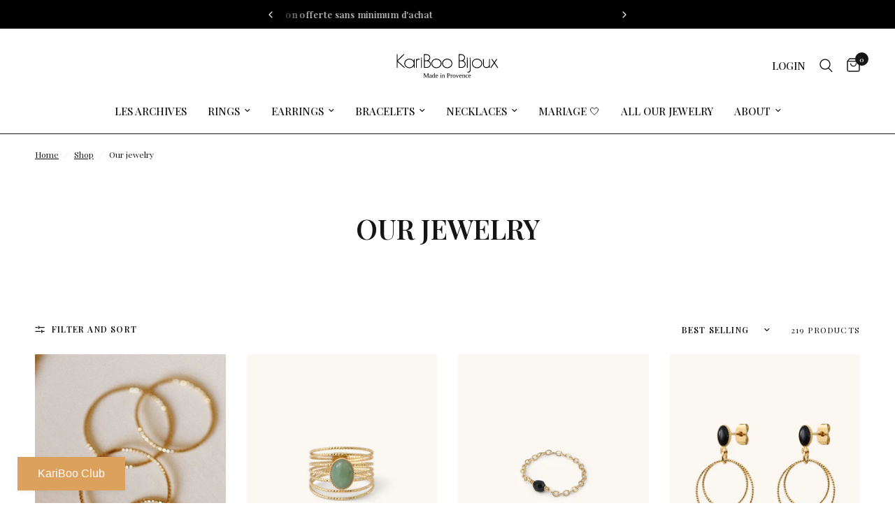

--- FILE ---
content_type: text/html; charset=utf-8
request_url: https://kariboobijoux.fr/en/collections/all-products
body_size: 66201
content:
<!doctype html><html class="no-js" lang="en" dir="ltr">
<head>
	<meta charset="utf-8">
	<meta http-equiv="X-UA-Compatible" content="IE=edge,chrome=1">
	<meta name="viewport" content="width=device-width, initial-scale=1, maximum-scale=5, viewport-fit=cover">
	<meta name="theme-color" content="#ffffff">
	<link rel="canonical" href="https://kariboobijoux.fr/en/collections/all-products">
	<link rel="preconnect" href="https://cdn.shopify.com" crossorigin>
	<link rel="preload" as="style" href="//kariboobijoux.fr/cdn/shop/t/63/assets/app.css?v=175290942901609143211763845907">

<link rel="preload" as="image" href="//kariboobijoux.fr/cdn/shop/collections/2_86238a99-ea30-45c6-adbe-5b5c829df06c.png?v=1760449158" imagesrcset="//kariboobijoux.fr/cdn/shop/collections/2_86238a99-ea30-45c6-adbe-5b5c829df06c.png?v=1760449158&width=196 196w,//kariboobijoux.fr/cdn/shop/collections/2_86238a99-ea30-45c6-adbe-5b5c829df06c.png?v=1760449158&width=393 393w,//kariboobijoux.fr/cdn/shop/collections/2_86238a99-ea30-45c6-adbe-5b5c829df06c.png?v=1760449158&width=1080 1080w" imagesizes="auto">


<link href="//kariboobijoux.fr/cdn/shop/t/63/assets/animations.min.js?v=125778792411641688251763845907" as="script" rel="preload">

<link href="//kariboobijoux.fr/cdn/shop/t/63/assets/header.js?v=53973329853117484881763845907" as="script" rel="preload">
<link href="//kariboobijoux.fr/cdn/shop/t/63/assets/vendor.min.js?v=57769212839167613861763845907" as="script" rel="preload">
<link href="//kariboobijoux.fr/cdn/shop/t/63/assets/app.js?v=7593071547056632411763845907" as="script" rel="preload">
<link href="//kariboobijoux.fr/cdn/shop/t/63/assets/slideshow.js?v=77914080626843417591763845907" as="script" rel="preload">

<script>
window.lazySizesConfig = window.lazySizesConfig || {};
window.lazySizesConfig.expand = 250;
window.lazySizesConfig.loadMode = 1;
window.lazySizesConfig.loadHidden = false;
</script>


	<link rel="icon" type="image/png" href="//kariboobijoux.fr/cdn/shop/files/Design_sans_titre.png?crop=center&height=32&v=1720017523&width=32">

	<title>
	Our jewelry &ndash; KariBooBijoux
	</title>

	
<link rel="preconnect" href="https://fonts.shopifycdn.com" crossorigin>

<meta property="og:site_name" content="KariBooBijoux">
<meta property="og:url" content="https://kariboobijoux.fr/en/collections/all-products">
<meta property="og:title" content="Our jewelry">
<meta property="og:type" content="product.group">
<meta property="og:description" content="Timeless Jewelry, with a vintage look and quality, that can be worn all year round. 
We are at Kariboo Bijoux en Provence!"><meta property="og:image" content="http://kariboobijoux.fr/cdn/shop/collections/2_86238a99-ea30-45c6-adbe-5b5c829df06c.png?v=1760449158">
  <meta property="og:image:secure_url" content="https://kariboobijoux.fr/cdn/shop/collections/2_86238a99-ea30-45c6-adbe-5b5c829df06c.png?v=1760449158">
  <meta property="og:image:width" content="1080">
  <meta property="og:image:height" content="1920"><meta name="twitter:card" content="summary_large_image">
<meta name="twitter:title" content="Our jewelry">
<meta name="twitter:description" content="Timeless Jewelry, with a vintage look and quality, that can be worn all year round. 
We are at Kariboo Bijoux en Provence!">


	<link href="//kariboobijoux.fr/cdn/shop/t/63/assets/app.css?v=175290942901609143211763845907" rel="stylesheet" type="text/css" media="all" />

	<style data-shopify>
	@font-face {
  font-family: "Playfair Display";
  font-weight: 400;
  font-style: normal;
  font-display: swap;
  src: url("//kariboobijoux.fr/cdn/fonts/playfair_display/playfairdisplay_n4.9980f3e16959dc89137cc1369bfc3ae98af1deb9.woff2") format("woff2"),
       url("//kariboobijoux.fr/cdn/fonts/playfair_display/playfairdisplay_n4.c562b7c8e5637886a811d2a017f9e023166064ee.woff") format("woff");
}

@font-face {
  font-family: "Playfair Display";
  font-weight: 500;
  font-style: normal;
  font-display: swap;
  src: url("//kariboobijoux.fr/cdn/fonts/playfair_display/playfairdisplay_n5.6d96c6c4ac11fa0f6466bea3ceb706b13b60121f.woff2") format("woff2"),
       url("//kariboobijoux.fr/cdn/fonts/playfair_display/playfairdisplay_n5.243754f603c104a858dcf4ebe73445104040a1bf.woff") format("woff");
}

@font-face {
  font-family: "Playfair Display";
  font-weight: 600;
  font-style: normal;
  font-display: swap;
  src: url("//kariboobijoux.fr/cdn/fonts/playfair_display/playfairdisplay_n6.41e9dda2e7301ca861c0ec25a53c1bdf16b6624d.woff2") format("woff2"),
       url("//kariboobijoux.fr/cdn/fonts/playfair_display/playfairdisplay_n6.3fecbbfefcd2c3e39326078af5db97c0302e18b5.woff") format("woff");
}

@font-face {
  font-family: "Playfair Display";
  font-weight: 400;
  font-style: italic;
  font-display: swap;
  src: url("//kariboobijoux.fr/cdn/fonts/playfair_display/playfairdisplay_i4.804ea8da9192aaed0368534aa085b3c1f3411619.woff2") format("woff2"),
       url("//kariboobijoux.fr/cdn/fonts/playfair_display/playfairdisplay_i4.5538cb7a825d13d8a2333cd8a94065a93a95c710.woff") format("woff");
}

@font-face {
  font-family: "Playfair Display";
  font-weight: 600;
  font-style: italic;
  font-display: swap;
  src: url("//kariboobijoux.fr/cdn/fonts/playfair_display/playfairdisplay_i6.e139889de066849bfa40e4922acb535e30fe59b4.woff2") format("woff2"),
       url("//kariboobijoux.fr/cdn/fonts/playfair_display/playfairdisplay_i6.241aa0a92d0a28d4bc4c79030f71570c08f31eeb.woff") format("woff");
}

h1,h2,h3,h4,h5,h6,
	.h1,.h2,.h3,.h4,.h5,.h6,
	.logolink.text-logo,
	.heading-font,
	.h1-xlarge,
	.h1-large,
	.customer-addresses .my-address .address-index {
		font-style: normal;
		font-weight: 400;
		font-family: "Playfair Display", serif;
	}
	body,
	.body-font,
	.thb-product-detail .product-title {
		font-style: normal;
		font-weight: 400;
		font-family: "Playfair Display", serif;
	}
	:root {
		--mobile-swipe-width: calc(90vw - 30px);
		--font-body-scale: 1.0;
		--font-body-line-height-scale: 1.0;
		--font-body-letter-spacing: 0.0em;
		--font-body-medium-weight: 500;
    --font-body-bold-weight: 600;
		--font-announcement-scale: 1.0;
		--font-heading-scale: 1.1;
		--font-heading-line-height-scale: 1.0;
		--font-heading-letter-spacing: 0.0em;
		--font-navigation-scale: 1.0;
		--navigation-item-spacing: 15px;
		--font-product-title-scale: 1.0;
		--font-product-title-line-height-scale: 1.0;
		--button-letter-spacing: 0.02em;

		--bg-body: #ffffff;
		--bg-body-rgb: 255,255,255;
		--bg-body-darken: #f7f7f7;
		--payment-terms-background-color: #ffffff;
		--color-body: #151515;
		--color-body-rgb: 21,21,21;
		--color-accent: #151515;
		--color-accent-rgb: 21,21,21;
		--color-border: #f5f5f5;
		--color-form-border: #151515;
		--color-overlay-rgb: 0,0,0;

		--shopify-accelerated-checkout-button-block-size: 48px;
		--shopify-accelerated-checkout-inline-alignment: center;
		--shopify-accelerated-checkout-skeleton-animation-duration: 0.25s;

		--color-announcement-bar-text: #ffffff;
		--color-announcement-bar-bg: #000000;

		--color-header-bg: #ffffff;
		--color-header-bg-rgb: 255,255,255;
		--color-header-text: #151515;
		--color-header-text-rgb: 21,21,21;
		--color-header-links: #151515;
		--color-header-links-rgb: 21,21,21;
		--color-header-links-hover: #151515;
		--color-header-icons: #151515;
		--color-header-border: #151515;

		--solid-button-background: #151515;
		--solid-button-label: #ffffff;
		--outline-button-label: #151515;
		--button-border-radius: 4px;
		--shopify-accelerated-checkout-button-border-radius: 4px;

		--color-price: #151515;
		--color-price-discounted: #ee3b45;
		--color-star: #151515;
		--color-dots: #151515;

		--color-inventory-instock: #606c38;
		--color-inventory-lowstock: #FB9E5B;

		--section-spacing-mobile: 40px;
		--section-spacing-desktop: 70px;

		--color-badge-text: #ffffff;
		--color-badge-sold-out: #939393;
		--color-badge-sale: #151515;
		
		--color-badge-preorder: #666666;
		--badge-corner-radius: 13px;

		--color-footer-text: #000000;
		--color-footer-text-rgb: 0,0,0;
		--color-footer-link: #000000;
		--color-footer-link-hover: #000000;
		--color-footer-border: #000000;
		--color-footer-border-rgb: 0,0,0;
		--color-footer-bg: #fbf8f2;
	}



</style>


	<script>
		window.theme = window.theme || {};
		theme = {
			settings: {
				money_with_currency_format:"{{amount_with_comma_separator}} €",
				cart_drawer:true,
				product_id: false,
			},
			routes: {
				root_url: '/en',
				cart_url: '/en/cart',
				cart_add_url: '/en/cart/add',
				search_url: '/en/search',
				cart_change_url: '/en/cart/change',
				cart_update_url: '/en/cart/update',
				predictive_search_url: '/en/search/suggest',
			},
			variantStrings: {
        addToCart: `Add to cart`,
        soldOut: `Sold out`,
        unavailable: `Unavailable`,
        preOrder: `Pre-order`,
      },
			strings: {
				requiresTerms: `You must agree with the terms and conditions of sales to check out`,
				shippingEstimatorNoResults: `Sorry, we do not ship to your address.`,
				shippingEstimatorOneResult: `There is one shipping rate for your address:`,
				shippingEstimatorMultipleResults: `There are several shipping rates for your address:`,
				shippingEstimatorError: `One or more error occurred while retrieving shipping rates:`
			}
		};
	</script>
	<script>window.performance && window.performance.mark && window.performance.mark('shopify.content_for_header.start');</script><meta name="facebook-domain-verification" content="3durhwvs8b3hmfpwtkr2fors6ssk8m">
<meta name="google-site-verification" content="ow0MJr-fABnkSXtilWAf9JvmmMlurv30SacadZ2FACs">
<meta id="shopify-digital-wallet" name="shopify-digital-wallet" content="/60253470934/digital_wallets/dialog">
<meta name="shopify-checkout-api-token" content="074708249e1ee3f6626f5e96b3de0ee8">
<meta id="in-context-paypal-metadata" data-shop-id="60253470934" data-venmo-supported="false" data-environment="production" data-locale="en_US" data-paypal-v4="true" data-currency="EUR">
<link rel="alternate" type="application/atom+xml" title="Feed" href="/en/collections/all-products.atom" />
<link rel="next" href="/en/collections/all-products?page=2">
<link rel="alternate" hreflang="x-default" href="https://kariboobijoux.fr/collections/all-products">
<link rel="alternate" hreflang="fr" href="https://kariboobijoux.fr/collections/all-products">
<link rel="alternate" hreflang="en" href="https://kariboobijoux.fr/en/collections/all-products">
<link rel="alternate" type="application/json+oembed" href="https://kariboobijoux.fr/en/collections/all-products.oembed">
<script async="async" src="/checkouts/internal/preloads.js?locale=en-FR"></script>
<link rel="preconnect" href="https://shop.app" crossorigin="anonymous">
<script async="async" src="https://shop.app/checkouts/internal/preloads.js?locale=en-FR&shop_id=60253470934" crossorigin="anonymous"></script>
<script id="apple-pay-shop-capabilities" type="application/json">{"shopId":60253470934,"countryCode":"FR","currencyCode":"EUR","merchantCapabilities":["supports3DS"],"merchantId":"gid:\/\/shopify\/Shop\/60253470934","merchantName":"KariBooBijoux","requiredBillingContactFields":["postalAddress","email"],"requiredShippingContactFields":["postalAddress","email"],"shippingType":"shipping","supportedNetworks":["visa","masterCard","amex","maestro"],"total":{"type":"pending","label":"KariBooBijoux","amount":"1.00"},"shopifyPaymentsEnabled":true,"supportsSubscriptions":true}</script>
<script id="shopify-features" type="application/json">{"accessToken":"074708249e1ee3f6626f5e96b3de0ee8","betas":["rich-media-storefront-analytics"],"domain":"kariboobijoux.fr","predictiveSearch":true,"shopId":60253470934,"locale":"en"}</script>
<script>var Shopify = Shopify || {};
Shopify.shop = "kariboobijoux.myshopify.com";
Shopify.locale = "en";
Shopify.currency = {"active":"EUR","rate":"1.0"};
Shopify.country = "FR";
Shopify.theme = {"name":"enlever badges Copie de MISE A JOUR 8.1 - 15\/03","id":184653054285,"schema_name":"Reformation","schema_version":"8.1.0","theme_store_id":1762,"role":"main"};
Shopify.theme.handle = "null";
Shopify.theme.style = {"id":null,"handle":null};
Shopify.cdnHost = "kariboobijoux.fr/cdn";
Shopify.routes = Shopify.routes || {};
Shopify.routes.root = "/en/";</script>
<script type="module">!function(o){(o.Shopify=o.Shopify||{}).modules=!0}(window);</script>
<script>!function(o){function n(){var o=[];function n(){o.push(Array.prototype.slice.apply(arguments))}return n.q=o,n}var t=o.Shopify=o.Shopify||{};t.loadFeatures=n(),t.autoloadFeatures=n()}(window);</script>
<script>
  window.ShopifyPay = window.ShopifyPay || {};
  window.ShopifyPay.apiHost = "shop.app\/pay";
  window.ShopifyPay.redirectState = null;
</script>
<script id="shop-js-analytics" type="application/json">{"pageType":"collection"}</script>
<script defer="defer" async type="module" src="//kariboobijoux.fr/cdn/shopifycloud/shop-js/modules/v2/client.init-shop-cart-sync_BN7fPSNr.en.esm.js"></script>
<script defer="defer" async type="module" src="//kariboobijoux.fr/cdn/shopifycloud/shop-js/modules/v2/chunk.common_Cbph3Kss.esm.js"></script>
<script defer="defer" async type="module" src="//kariboobijoux.fr/cdn/shopifycloud/shop-js/modules/v2/chunk.modal_DKumMAJ1.esm.js"></script>
<script type="module">
  await import("//kariboobijoux.fr/cdn/shopifycloud/shop-js/modules/v2/client.init-shop-cart-sync_BN7fPSNr.en.esm.js");
await import("//kariboobijoux.fr/cdn/shopifycloud/shop-js/modules/v2/chunk.common_Cbph3Kss.esm.js");
await import("//kariboobijoux.fr/cdn/shopifycloud/shop-js/modules/v2/chunk.modal_DKumMAJ1.esm.js");

  window.Shopify.SignInWithShop?.initShopCartSync?.({"fedCMEnabled":true,"windoidEnabled":true});

</script>
<script>
  window.Shopify = window.Shopify || {};
  if (!window.Shopify.featureAssets) window.Shopify.featureAssets = {};
  window.Shopify.featureAssets['shop-js'] = {"shop-cart-sync":["modules/v2/client.shop-cart-sync_CJVUk8Jm.en.esm.js","modules/v2/chunk.common_Cbph3Kss.esm.js","modules/v2/chunk.modal_DKumMAJ1.esm.js"],"init-fed-cm":["modules/v2/client.init-fed-cm_7Fvt41F4.en.esm.js","modules/v2/chunk.common_Cbph3Kss.esm.js","modules/v2/chunk.modal_DKumMAJ1.esm.js"],"init-shop-email-lookup-coordinator":["modules/v2/client.init-shop-email-lookup-coordinator_Cc088_bR.en.esm.js","modules/v2/chunk.common_Cbph3Kss.esm.js","modules/v2/chunk.modal_DKumMAJ1.esm.js"],"init-windoid":["modules/v2/client.init-windoid_hPopwJRj.en.esm.js","modules/v2/chunk.common_Cbph3Kss.esm.js","modules/v2/chunk.modal_DKumMAJ1.esm.js"],"shop-button":["modules/v2/client.shop-button_B0jaPSNF.en.esm.js","modules/v2/chunk.common_Cbph3Kss.esm.js","modules/v2/chunk.modal_DKumMAJ1.esm.js"],"shop-cash-offers":["modules/v2/client.shop-cash-offers_DPIskqss.en.esm.js","modules/v2/chunk.common_Cbph3Kss.esm.js","modules/v2/chunk.modal_DKumMAJ1.esm.js"],"shop-toast-manager":["modules/v2/client.shop-toast-manager_CK7RT69O.en.esm.js","modules/v2/chunk.common_Cbph3Kss.esm.js","modules/v2/chunk.modal_DKumMAJ1.esm.js"],"init-shop-cart-sync":["modules/v2/client.init-shop-cart-sync_BN7fPSNr.en.esm.js","modules/v2/chunk.common_Cbph3Kss.esm.js","modules/v2/chunk.modal_DKumMAJ1.esm.js"],"init-customer-accounts-sign-up":["modules/v2/client.init-customer-accounts-sign-up_CfPf4CXf.en.esm.js","modules/v2/client.shop-login-button_DeIztwXF.en.esm.js","modules/v2/chunk.common_Cbph3Kss.esm.js","modules/v2/chunk.modal_DKumMAJ1.esm.js"],"pay-button":["modules/v2/client.pay-button_CgIwFSYN.en.esm.js","modules/v2/chunk.common_Cbph3Kss.esm.js","modules/v2/chunk.modal_DKumMAJ1.esm.js"],"init-customer-accounts":["modules/v2/client.init-customer-accounts_DQ3x16JI.en.esm.js","modules/v2/client.shop-login-button_DeIztwXF.en.esm.js","modules/v2/chunk.common_Cbph3Kss.esm.js","modules/v2/chunk.modal_DKumMAJ1.esm.js"],"avatar":["modules/v2/client.avatar_BTnouDA3.en.esm.js"],"init-shop-for-new-customer-accounts":["modules/v2/client.init-shop-for-new-customer-accounts_CsZy_esa.en.esm.js","modules/v2/client.shop-login-button_DeIztwXF.en.esm.js","modules/v2/chunk.common_Cbph3Kss.esm.js","modules/v2/chunk.modal_DKumMAJ1.esm.js"],"shop-follow-button":["modules/v2/client.shop-follow-button_BRMJjgGd.en.esm.js","modules/v2/chunk.common_Cbph3Kss.esm.js","modules/v2/chunk.modal_DKumMAJ1.esm.js"],"checkout-modal":["modules/v2/client.checkout-modal_B9Drz_yf.en.esm.js","modules/v2/chunk.common_Cbph3Kss.esm.js","modules/v2/chunk.modal_DKumMAJ1.esm.js"],"shop-login-button":["modules/v2/client.shop-login-button_DeIztwXF.en.esm.js","modules/v2/chunk.common_Cbph3Kss.esm.js","modules/v2/chunk.modal_DKumMAJ1.esm.js"],"lead-capture":["modules/v2/client.lead-capture_DXYzFM3R.en.esm.js","modules/v2/chunk.common_Cbph3Kss.esm.js","modules/v2/chunk.modal_DKumMAJ1.esm.js"],"shop-login":["modules/v2/client.shop-login_CA5pJqmO.en.esm.js","modules/v2/chunk.common_Cbph3Kss.esm.js","modules/v2/chunk.modal_DKumMAJ1.esm.js"],"payment-terms":["modules/v2/client.payment-terms_BxzfvcZJ.en.esm.js","modules/v2/chunk.common_Cbph3Kss.esm.js","modules/v2/chunk.modal_DKumMAJ1.esm.js"]};
</script>
<script>(function() {
  var isLoaded = false;
  function asyncLoad() {
    if (isLoaded) return;
    isLoaded = true;
    var urls = ["https:\/\/cdn.etsy.reputon.com\/assets\/widget.js?shop=kariboobijoux.myshopify.com","https:\/\/cdn.nfcube.com\/instafeed-36b82b6fa887fb56f2f0e97f4d15fa4d.js?shop=kariboobijoux.myshopify.com","https:\/\/maps.boxtal.com\/api\/v2\/maps-shopify\/script.js?shop=kariboobijoux.myshopify.com"];
    for (var i = 0; i < urls.length; i++) {
      var s = document.createElement('script');
      s.type = 'text/javascript';
      s.async = true;
      s.src = urls[i];
      var x = document.getElementsByTagName('script')[0];
      x.parentNode.insertBefore(s, x);
    }
  };
  if(window.attachEvent) {
    window.attachEvent('onload', asyncLoad);
  } else {
    window.addEventListener('load', asyncLoad, false);
  }
})();</script>
<script id="__st">var __st={"a":60253470934,"offset":3600,"reqid":"ad3f244c-e392-4d11-b3c2-d7cdf577bd9b-1770039672","pageurl":"kariboobijoux.fr\/en\/collections\/all-products","u":"5ef102e4e534","p":"collection","rtyp":"collection","rid":287231181014};</script>
<script>window.ShopifyPaypalV4VisibilityTracking = true;</script>
<script id="captcha-bootstrap">!function(){'use strict';const t='contact',e='account',n='new_comment',o=[[t,t],['blogs',n],['comments',n],[t,'customer']],c=[[e,'customer_login'],[e,'guest_login'],[e,'recover_customer_password'],[e,'create_customer']],r=t=>t.map((([t,e])=>`form[action*='/${t}']:not([data-nocaptcha='true']) input[name='form_type'][value='${e}']`)).join(','),a=t=>()=>t?[...document.querySelectorAll(t)].map((t=>t.form)):[];function s(){const t=[...o],e=r(t);return a(e)}const i='password',u='form_key',d=['recaptcha-v3-token','g-recaptcha-response','h-captcha-response',i],f=()=>{try{return window.sessionStorage}catch{return}},m='__shopify_v',_=t=>t.elements[u];function p(t,e,n=!1){try{const o=window.sessionStorage,c=JSON.parse(o.getItem(e)),{data:r}=function(t){const{data:e,action:n}=t;return t[m]||n?{data:e,action:n}:{data:t,action:n}}(c);for(const[e,n]of Object.entries(r))t.elements[e]&&(t.elements[e].value=n);n&&o.removeItem(e)}catch(o){console.error('form repopulation failed',{error:o})}}const l='form_type',E='cptcha';function T(t){t.dataset[E]=!0}const w=window,h=w.document,L='Shopify',v='ce_forms',y='captcha';let A=!1;((t,e)=>{const n=(g='f06e6c50-85a8-45c8-87d0-21a2b65856fe',I='https://cdn.shopify.com/shopifycloud/storefront-forms-hcaptcha/ce_storefront_forms_captcha_hcaptcha.v1.5.2.iife.js',D={infoText:'Protected by hCaptcha',privacyText:'Privacy',termsText:'Terms'},(t,e,n)=>{const o=w[L][v],c=o.bindForm;if(c)return c(t,g,e,D).then(n);var r;o.q.push([[t,g,e,D],n]),r=I,A||(h.body.append(Object.assign(h.createElement('script'),{id:'captcha-provider',async:!0,src:r})),A=!0)});var g,I,D;w[L]=w[L]||{},w[L][v]=w[L][v]||{},w[L][v].q=[],w[L][y]=w[L][y]||{},w[L][y].protect=function(t,e){n(t,void 0,e),T(t)},Object.freeze(w[L][y]),function(t,e,n,w,h,L){const[v,y,A,g]=function(t,e,n){const i=e?o:[],u=t?c:[],d=[...i,...u],f=r(d),m=r(i),_=r(d.filter((([t,e])=>n.includes(e))));return[a(f),a(m),a(_),s()]}(w,h,L),I=t=>{const e=t.target;return e instanceof HTMLFormElement?e:e&&e.form},D=t=>v().includes(t);t.addEventListener('submit',(t=>{const e=I(t);if(!e)return;const n=D(e)&&!e.dataset.hcaptchaBound&&!e.dataset.recaptchaBound,o=_(e),c=g().includes(e)&&(!o||!o.value);(n||c)&&t.preventDefault(),c&&!n&&(function(t){try{if(!f())return;!function(t){const e=f();if(!e)return;const n=_(t);if(!n)return;const o=n.value;o&&e.removeItem(o)}(t);const e=Array.from(Array(32),(()=>Math.random().toString(36)[2])).join('');!function(t,e){_(t)||t.append(Object.assign(document.createElement('input'),{type:'hidden',name:u})),t.elements[u].value=e}(t,e),function(t,e){const n=f();if(!n)return;const o=[...t.querySelectorAll(`input[type='${i}']`)].map((({name:t})=>t)),c=[...d,...o],r={};for(const[a,s]of new FormData(t).entries())c.includes(a)||(r[a]=s);n.setItem(e,JSON.stringify({[m]:1,action:t.action,data:r}))}(t,e)}catch(e){console.error('failed to persist form',e)}}(e),e.submit())}));const S=(t,e)=>{t&&!t.dataset[E]&&(n(t,e.some((e=>e===t))),T(t))};for(const o of['focusin','change'])t.addEventListener(o,(t=>{const e=I(t);D(e)&&S(e,y())}));const B=e.get('form_key'),M=e.get(l),P=B&&M;t.addEventListener('DOMContentLoaded',(()=>{const t=y();if(P)for(const e of t)e.elements[l].value===M&&p(e,B);[...new Set([...A(),...v().filter((t=>'true'===t.dataset.shopifyCaptcha))])].forEach((e=>S(e,t)))}))}(h,new URLSearchParams(w.location.search),n,t,e,['guest_login'])})(!0,!0)}();</script>
<script integrity="sha256-4kQ18oKyAcykRKYeNunJcIwy7WH5gtpwJnB7kiuLZ1E=" data-source-attribution="shopify.loadfeatures" defer="defer" src="//kariboobijoux.fr/cdn/shopifycloud/storefront/assets/storefront/load_feature-a0a9edcb.js" crossorigin="anonymous"></script>
<script crossorigin="anonymous" defer="defer" src="//kariboobijoux.fr/cdn/shopifycloud/storefront/assets/shopify_pay/storefront-65b4c6d7.js?v=20250812"></script>
<script data-source-attribution="shopify.dynamic_checkout.dynamic.init">var Shopify=Shopify||{};Shopify.PaymentButton=Shopify.PaymentButton||{isStorefrontPortableWallets:!0,init:function(){window.Shopify.PaymentButton.init=function(){};var t=document.createElement("script");t.src="https://kariboobijoux.fr/cdn/shopifycloud/portable-wallets/latest/portable-wallets.en.js",t.type="module",document.head.appendChild(t)}};
</script>
<script data-source-attribution="shopify.dynamic_checkout.buyer_consent">
  function portableWalletsHideBuyerConsent(e){var t=document.getElementById("shopify-buyer-consent"),n=document.getElementById("shopify-subscription-policy-button");t&&n&&(t.classList.add("hidden"),t.setAttribute("aria-hidden","true"),n.removeEventListener("click",e))}function portableWalletsShowBuyerConsent(e){var t=document.getElementById("shopify-buyer-consent"),n=document.getElementById("shopify-subscription-policy-button");t&&n&&(t.classList.remove("hidden"),t.removeAttribute("aria-hidden"),n.addEventListener("click",e))}window.Shopify?.PaymentButton&&(window.Shopify.PaymentButton.hideBuyerConsent=portableWalletsHideBuyerConsent,window.Shopify.PaymentButton.showBuyerConsent=portableWalletsShowBuyerConsent);
</script>
<script data-source-attribution="shopify.dynamic_checkout.cart.bootstrap">document.addEventListener("DOMContentLoaded",(function(){function t(){return document.querySelector("shopify-accelerated-checkout-cart, shopify-accelerated-checkout")}if(t())Shopify.PaymentButton.init();else{new MutationObserver((function(e,n){t()&&(Shopify.PaymentButton.init(),n.disconnect())})).observe(document.body,{childList:!0,subtree:!0})}}));
</script>
<link id="shopify-accelerated-checkout-styles" rel="stylesheet" media="screen" href="https://kariboobijoux.fr/cdn/shopifycloud/portable-wallets/latest/accelerated-checkout-backwards-compat.css" crossorigin="anonymous">
<style id="shopify-accelerated-checkout-cart">
        #shopify-buyer-consent {
  margin-top: 1em;
  display: inline-block;
  width: 100%;
}

#shopify-buyer-consent.hidden {
  display: none;
}

#shopify-subscription-policy-button {
  background: none;
  border: none;
  padding: 0;
  text-decoration: underline;
  font-size: inherit;
  cursor: pointer;
}

#shopify-subscription-policy-button::before {
  box-shadow: none;
}

      </style>

<script>window.performance && window.performance.mark && window.performance.mark('shopify.content_for_header.end');</script> <!-- Header hook for plugins -->

	<script>document.documentElement.className = document.documentElement.className.replace('no-js', 'js');</script>
	
<!-- BEGIN app block: shopify://apps/klaviyo-email-marketing-sms/blocks/klaviyo-onsite-embed/2632fe16-c075-4321-a88b-50b567f42507 -->












  <script async src="https://static.klaviyo.com/onsite/js/VGXkWJ/klaviyo.js?company_id=VGXkWJ"></script>
  <script>!function(){if(!window.klaviyo){window._klOnsite=window._klOnsite||[];try{window.klaviyo=new Proxy({},{get:function(n,i){return"push"===i?function(){var n;(n=window._klOnsite).push.apply(n,arguments)}:function(){for(var n=arguments.length,o=new Array(n),w=0;w<n;w++)o[w]=arguments[w];var t="function"==typeof o[o.length-1]?o.pop():void 0,e=new Promise((function(n){window._klOnsite.push([i].concat(o,[function(i){t&&t(i),n(i)}]))}));return e}}})}catch(n){window.klaviyo=window.klaviyo||[],window.klaviyo.push=function(){var n;(n=window._klOnsite).push.apply(n,arguments)}}}}();</script>

  




  <script>
    window.klaviyoReviewsProductDesignMode = false
  </script>







<!-- END app block --><!-- BEGIN app block: shopify://apps/judge-me-reviews/blocks/judgeme_core/61ccd3b1-a9f2-4160-9fe9-4fec8413e5d8 --><!-- Start of Judge.me Core -->






<link rel="dns-prefetch" href="https://cdnwidget.judge.me">
<link rel="dns-prefetch" href="https://cdn.judge.me">
<link rel="dns-prefetch" href="https://cdn1.judge.me">
<link rel="dns-prefetch" href="https://api.judge.me">

<script data-cfasync='false' class='jdgm-settings-script'>window.jdgmSettings={"pagination":5,"disable_web_reviews":false,"badge_no_review_text":"No reviews","badge_n_reviews_text":"{{ n }} review/reviews","badge_star_color":"#000000","hide_badge_preview_if_no_reviews":true,"badge_hide_text":false,"enforce_center_preview_badge":false,"widget_title":"Customer Reviews","widget_open_form_text":"Write a review","widget_close_form_text":"Cancel review","widget_refresh_page_text":"Refresh page","widget_summary_text":"Based on {{ number_of_reviews }} review/reviews","widget_no_review_text":"Be the first to write a review","widget_name_field_text":"Display name","widget_verified_name_field_text":"Verified Name (public)","widget_name_placeholder_text":"Display name","widget_required_field_error_text":"This field is required.","widget_email_field_text":"Email address","widget_verified_email_field_text":"Verified Email (private, can not be edited)","widget_email_placeholder_text":"Your email address","widget_email_field_error_text":"Please enter a valid email address.","widget_rating_field_text":"Rating","widget_review_title_field_text":"Review Title","widget_review_title_placeholder_text":"Give your review a title","widget_review_body_field_text":"Review content","widget_review_body_placeholder_text":"Start writing here...","widget_pictures_field_text":"Picture/Video (optional)","widget_submit_review_text":"Submit Review","widget_submit_verified_review_text":"Submit Verified Review","widget_submit_success_msg_with_auto_publish":"Thank you! Please refresh the page in a few moments to see your review. You can remove or edit your review by logging into \u003ca href='https://judge.me/login' target='_blank' rel='nofollow noopener'\u003eJudge.me\u003c/a\u003e","widget_submit_success_msg_no_auto_publish":"Thank you! Your review will be published as soon as it is approved by the shop admin. You can remove or edit your review by logging into \u003ca href='https://judge.me/login' target='_blank' rel='nofollow noopener'\u003eJudge.me\u003c/a\u003e","widget_show_default_reviews_out_of_total_text":"Showing {{ n_reviews_shown }} out of {{ n_reviews }} reviews.","widget_show_all_link_text":"Show all","widget_show_less_link_text":"Show less","widget_author_said_text":"{{ reviewer_name }} said:","widget_days_text":"{{ n }} days ago","widget_weeks_text":"{{ n }} week/weeks ago","widget_months_text":"{{ n }} month/months ago","widget_years_text":"{{ n }} year/years ago","widget_yesterday_text":"Yesterday","widget_today_text":"Today","widget_replied_text":"\u003e\u003e {{ shop_name }} replied:","widget_read_more_text":"Read more","widget_reviewer_name_as_initial":"last_initial","widget_rating_filter_color":"#000000","widget_rating_filter_see_all_text":"See all reviews","widget_sorting_most_recent_text":"Most Recent","widget_sorting_highest_rating_text":"Highest Rating","widget_sorting_lowest_rating_text":"Lowest Rating","widget_sorting_with_pictures_text":"Only Pictures","widget_sorting_most_helpful_text":"Most Helpful","widget_open_question_form_text":"Ask a question","widget_reviews_subtab_text":"Reviews","widget_questions_subtab_text":"Questions","widget_question_label_text":"Question","widget_answer_label_text":"Answer","widget_question_placeholder_text":"Write your question here","widget_submit_question_text":"Submit Question","widget_question_submit_success_text":"Thank you for your question! We will notify you once it gets answered.","widget_star_color":"#1C1D1D","verified_badge_text":"Verified","verified_badge_bg_color":"","verified_badge_text_color":"","verified_badge_placement":"left-of-reviewer-name","widget_review_max_height":"","widget_hide_border":true,"widget_social_share":false,"widget_thumb":false,"widget_review_location_show":false,"widget_location_format":"","all_reviews_include_out_of_store_products":true,"all_reviews_out_of_store_text":"(out of store)","all_reviews_pagination":100,"all_reviews_product_name_prefix_text":"about","enable_review_pictures":false,"enable_question_anwser":false,"widget_theme":"align","review_date_format":"dd/mm/yyyy","default_sort_method":"most-recent","widget_product_reviews_subtab_text":"Product Reviews","widget_shop_reviews_subtab_text":"Shop Reviews","widget_other_products_reviews_text":"Reviews for other products","widget_store_reviews_subtab_text":"Store reviews","widget_no_store_reviews_text":"This store hasn't received any reviews yet","widget_web_restriction_product_reviews_text":"This product hasn't received any reviews yet","widget_no_items_text":"No items found","widget_show_more_text":"Show more","widget_write_a_store_review_text":"Write a Store Review","widget_other_languages_heading":"Reviews in Other Languages","widget_translate_review_text":"Translate review to {{ language }}","widget_translating_review_text":"Translating...","widget_show_original_translation_text":"Show original ({{ language }})","widget_translate_review_failed_text":"Review couldn't be translated.","widget_translate_review_retry_text":"Retry","widget_translate_review_try_again_later_text":"Try again later","show_product_url_for_grouped_product":false,"widget_sorting_pictures_first_text":"Pictures First","show_pictures_on_all_rev_page_mobile":false,"show_pictures_on_all_rev_page_desktop":false,"floating_tab_hide_mobile_install_preference":false,"floating_tab_button_name":"★ Reviews","floating_tab_title":"Let customers speak for us","floating_tab_button_color":"","floating_tab_button_background_color":"","floating_tab_url":"","floating_tab_url_enabled":false,"floating_tab_tab_style":"text","all_reviews_text_badge_text":"Customers rate us {{ shop.metafields.judgeme.all_reviews_rating | round: 1 }}/5 based on {{ shop.metafields.judgeme.all_reviews_count }} reviews.","all_reviews_text_badge_text_branded_style":"{{ shop.metafields.judgeme.all_reviews_rating | round: 1 }} out of 5 stars based on {{ shop.metafields.judgeme.all_reviews_count }} reviews","is_all_reviews_text_badge_a_link":false,"show_stars_for_all_reviews_text_badge":false,"all_reviews_text_badge_url":"","all_reviews_text_style":"branded","all_reviews_text_color_style":"judgeme_brand_color","all_reviews_text_color":"#108474","all_reviews_text_show_jm_brand":true,"featured_carousel_show_header":true,"featured_carousel_title":"Let customers speak for us","testimonials_carousel_title":"Customers are saying","videos_carousel_title":"Real customer stories","cards_carousel_title":"Customers are saying","featured_carousel_count_text":"from {{ n }} reviews","featured_carousel_add_link_to_all_reviews_page":false,"featured_carousel_url":"","featured_carousel_show_images":true,"featured_carousel_autoslide_interval":5,"featured_carousel_arrows_on_the_sides":false,"featured_carousel_height":250,"featured_carousel_width":80,"featured_carousel_image_size":0,"featured_carousel_image_height":250,"featured_carousel_arrow_color":"#eeeeee","verified_count_badge_style":"branded","verified_count_badge_orientation":"horizontal","verified_count_badge_color_style":"judgeme_brand_color","verified_count_badge_color":"#108474","is_verified_count_badge_a_link":false,"verified_count_badge_url":"","verified_count_badge_show_jm_brand":true,"widget_rating_preset_default":5,"widget_first_sub_tab":"product-reviews","widget_show_histogram":true,"widget_histogram_use_custom_color":true,"widget_pagination_use_custom_color":true,"widget_star_use_custom_color":true,"widget_verified_badge_use_custom_color":false,"widget_write_review_use_custom_color":false,"picture_reminder_submit_button":"Upload Pictures","enable_review_videos":false,"mute_video_by_default":false,"widget_sorting_videos_first_text":"Videos First","widget_review_pending_text":"Pending","featured_carousel_items_for_large_screen":3,"social_share_options_order":"Facebook,Twitter","remove_microdata_snippet":false,"disable_json_ld":false,"enable_json_ld_products":false,"preview_badge_show_question_text":false,"preview_badge_no_question_text":"No questions","preview_badge_n_question_text":"{{ number_of_questions }} question/questions","qa_badge_show_icon":false,"qa_badge_position":"same-row","remove_judgeme_branding":true,"widget_add_search_bar":false,"widget_search_bar_placeholder":"Search","widget_sorting_verified_only_text":"Verified only","featured_carousel_theme":"default","featured_carousel_show_rating":true,"featured_carousel_show_title":true,"featured_carousel_show_body":true,"featured_carousel_show_date":false,"featured_carousel_show_reviewer":true,"featured_carousel_show_product":false,"featured_carousel_header_background_color":"#108474","featured_carousel_header_text_color":"#ffffff","featured_carousel_name_product_separator":"reviewed","featured_carousel_full_star_background":"#108474","featured_carousel_empty_star_background":"#dadada","featured_carousel_vertical_theme_background":"#f9fafb","featured_carousel_verified_badge_enable":true,"featured_carousel_verified_badge_color":"#108474","featured_carousel_border_style":"round","featured_carousel_review_line_length_limit":3,"featured_carousel_more_reviews_button_text":"Read more reviews","featured_carousel_view_product_button_text":"View product","all_reviews_page_load_reviews_on":"scroll","all_reviews_page_load_more_text":"Load More Reviews","disable_fb_tab_reviews":false,"enable_ajax_cdn_cache":false,"widget_advanced_speed_features":5,"widget_public_name_text":"displayed publicly like","default_reviewer_name":"John Smith","default_reviewer_name_has_non_latin":true,"widget_reviewer_anonymous":"Anonymous","medals_widget_title":"Judge.me Review Medals","medals_widget_background_color":"#f9fafb","medals_widget_position":"footer_all_pages","medals_widget_border_color":"#f9fafb","medals_widget_verified_text_position":"left","medals_widget_use_monochromatic_version":false,"medals_widget_elements_color":"#108474","show_reviewer_avatar":true,"widget_invalid_yt_video_url_error_text":"Not a YouTube video URL","widget_max_length_field_error_text":"Please enter no more than {0} characters.","widget_show_country_flag":false,"widget_show_collected_via_shop_app":true,"widget_verified_by_shop_badge_style":"light","widget_verified_by_shop_text":"Verified by Shop","widget_show_photo_gallery":false,"widget_load_with_code_splitting":true,"widget_ugc_install_preference":false,"widget_ugc_title":"Made by us, Shared by you","widget_ugc_subtitle":"Tag us to see your picture featured in our page","widget_ugc_arrows_color":"#ffffff","widget_ugc_primary_button_text":"Buy Now","widget_ugc_primary_button_background_color":"#108474","widget_ugc_primary_button_text_color":"#ffffff","widget_ugc_primary_button_border_width":"0","widget_ugc_primary_button_border_style":"none","widget_ugc_primary_button_border_color":"#108474","widget_ugc_primary_button_border_radius":"25","widget_ugc_secondary_button_text":"Load More","widget_ugc_secondary_button_background_color":"#ffffff","widget_ugc_secondary_button_text_color":"#108474","widget_ugc_secondary_button_border_width":"2","widget_ugc_secondary_button_border_style":"solid","widget_ugc_secondary_button_border_color":"#108474","widget_ugc_secondary_button_border_radius":"25","widget_ugc_reviews_button_text":"View Reviews","widget_ugc_reviews_button_background_color":"#ffffff","widget_ugc_reviews_button_text_color":"#108474","widget_ugc_reviews_button_border_width":"2","widget_ugc_reviews_button_border_style":"solid","widget_ugc_reviews_button_border_color":"#108474","widget_ugc_reviews_button_border_radius":"25","widget_ugc_reviews_button_link_to":"judgeme-reviews-page","widget_ugc_show_post_date":true,"widget_ugc_max_width":"800","widget_rating_metafield_value_type":true,"widget_primary_color":"#000000","widget_enable_secondary_color":false,"widget_secondary_color":"#edf5f5","widget_summary_average_rating_text":"{{ average_rating }} out of 5","widget_media_grid_title":"Customer photos \u0026 videos","widget_media_grid_see_more_text":"See more","widget_round_style":true,"widget_show_product_medals":true,"widget_verified_by_judgeme_text":"Verified by Judge.me","widget_show_store_medals":true,"widget_verified_by_judgeme_text_in_store_medals":"Verified by Judge.me","widget_media_field_exceed_quantity_message":"Sorry, we can only accept {{ max_media }} for one review.","widget_media_field_exceed_limit_message":"{{ file_name }} is too large, please select a {{ media_type }} less than {{ size_limit }}MB.","widget_review_submitted_text":"Review Submitted!","widget_question_submitted_text":"Question Submitted!","widget_close_form_text_question":"Cancel","widget_write_your_answer_here_text":"Write your answer here","widget_enabled_branded_link":true,"widget_show_collected_by_judgeme":true,"widget_reviewer_name_color":"","widget_write_review_text_color":"","widget_write_review_bg_color":"","widget_collected_by_judgeme_text":"collected by Judge.me","widget_pagination_type":"load_more","widget_load_more_text":"Load More","widget_load_more_color":"#111212","widget_full_review_text":"Full Review","widget_read_more_reviews_text":"Read More Reviews","widget_read_questions_text":"Read Questions","widget_questions_and_answers_text":"Questions \u0026 Answers","widget_verified_by_text":"Verified by","widget_verified_text":"Verified","widget_number_of_reviews_text":"{{ number_of_reviews }} reviews","widget_back_button_text":"Back","widget_next_button_text":"Next","widget_custom_forms_filter_button":"Filters","custom_forms_style":"horizontal","widget_show_review_information":false,"how_reviews_are_collected":"How reviews are collected?","widget_show_review_keywords":false,"widget_gdpr_statement":"How we use your data: We'll only contact you about the review you left, and only if necessary. By submitting your review, you agree to Judge.me's \u003ca href='https://judge.me/terms' target='_blank' rel='nofollow noopener'\u003eterms\u003c/a\u003e, \u003ca href='https://judge.me/privacy' target='_blank' rel='nofollow noopener'\u003eprivacy\u003c/a\u003e and \u003ca href='https://judge.me/content-policy' target='_blank' rel='nofollow noopener'\u003econtent\u003c/a\u003e policies.","widget_multilingual_sorting_enabled":false,"widget_translate_review_content_enabled":false,"widget_translate_review_content_method":"manual","popup_widget_review_selection":"automatically_with_pictures","popup_widget_round_border_style":true,"popup_widget_show_title":true,"popup_widget_show_body":true,"popup_widget_show_reviewer":false,"popup_widget_show_product":true,"popup_widget_show_pictures":true,"popup_widget_use_review_picture":true,"popup_widget_show_on_home_page":true,"popup_widget_show_on_product_page":true,"popup_widget_show_on_collection_page":true,"popup_widget_show_on_cart_page":true,"popup_widget_position":"bottom_left","popup_widget_first_review_delay":5,"popup_widget_duration":5,"popup_widget_interval":5,"popup_widget_review_count":5,"popup_widget_hide_on_mobile":true,"review_snippet_widget_round_border_style":true,"review_snippet_widget_card_color":"#FFFFFF","review_snippet_widget_slider_arrows_background_color":"#FFFFFF","review_snippet_widget_slider_arrows_color":"#000000","review_snippet_widget_star_color":"#108474","show_product_variant":false,"all_reviews_product_variant_label_text":"Variant: ","widget_show_verified_branding":false,"widget_ai_summary_title":"Customers say","widget_ai_summary_disclaimer":"AI-powered review summary based on recent customer reviews","widget_show_ai_summary":false,"widget_show_ai_summary_bg":false,"widget_show_review_title_input":true,"redirect_reviewers_invited_via_email":"review_widget","request_store_review_after_product_review":false,"request_review_other_products_in_order":false,"review_form_color_scheme":"default","review_form_corner_style":"square","review_form_star_color":{},"review_form_text_color":"#333333","review_form_background_color":"#ffffff","review_form_field_background_color":"#fafafa","review_form_button_color":{},"review_form_button_text_color":"#ffffff","review_form_modal_overlay_color":"#000000","review_content_screen_title_text":"How would you rate this product?","review_content_introduction_text":"We would love it if you would share a bit about your experience.","store_review_form_title_text":"How would you rate this store?","store_review_form_introduction_text":"We would love it if you would share a bit about your experience.","show_review_guidance_text":true,"one_star_review_guidance_text":"Poor","five_star_review_guidance_text":"Great","customer_information_screen_title_text":"About you","customer_information_introduction_text":"Please tell us more about you.","custom_questions_screen_title_text":"Your experience in more detail","custom_questions_introduction_text":"Here are a few questions to help us understand more about your experience.","review_submitted_screen_title_text":"Thanks for your review!","review_submitted_screen_thank_you_text":"We are processing it and it will appear on the store soon.","review_submitted_screen_email_verification_text":"Please confirm your email by clicking the link we just sent you. This helps us keep reviews authentic.","review_submitted_request_store_review_text":"Would you like to share your experience of shopping with us?","review_submitted_review_other_products_text":"Would you like to review these products?","store_review_screen_title_text":"Would you like to share your experience of shopping with us?","store_review_introduction_text":"We value your feedback and use it to improve. Please share any thoughts or suggestions you have.","reviewer_media_screen_title_picture_text":"Share a picture","reviewer_media_introduction_picture_text":"Upload a photo to support your review.","reviewer_media_screen_title_video_text":"Share a video","reviewer_media_introduction_video_text":"Upload a video to support your review.","reviewer_media_screen_title_picture_or_video_text":"Share a picture or video","reviewer_media_introduction_picture_or_video_text":"Upload a photo or video to support your review.","reviewer_media_youtube_url_text":"Paste your Youtube URL here","advanced_settings_next_step_button_text":"Next","advanced_settings_close_review_button_text":"Close","modal_write_review_flow":false,"write_review_flow_required_text":"Required","write_review_flow_privacy_message_text":"We respect your privacy.","write_review_flow_anonymous_text":"Post review as anonymous","write_review_flow_visibility_text":"This won't be visible to other customers.","write_review_flow_multiple_selection_help_text":"Select as many as you like","write_review_flow_single_selection_help_text":"Select one option","write_review_flow_required_field_error_text":"This field is required","write_review_flow_invalid_email_error_text":"Please enter a valid email address","write_review_flow_max_length_error_text":"Max. {{ max_length }} characters.","write_review_flow_media_upload_text":"\u003cb\u003eClick to upload\u003c/b\u003e or drag and drop","write_review_flow_gdpr_statement":"We'll only contact you about your review if necessary. By submitting your review, you agree to our \u003ca href='https://judge.me/terms' target='_blank' rel='nofollow noopener'\u003eterms and conditions\u003c/a\u003e and \u003ca href='https://judge.me/privacy' target='_blank' rel='nofollow noopener'\u003eprivacy policy\u003c/a\u003e.","rating_only_reviews_enabled":false,"show_negative_reviews_help_screen":false,"new_review_flow_help_screen_rating_threshold":3,"negative_review_resolution_screen_title_text":"Tell us more","negative_review_resolution_text":"Your experience matters to us. If there were issues with your purchase, we're here to help. Feel free to reach out to us, we'd love the opportunity to make things right.","negative_review_resolution_button_text":"Contact us","negative_review_resolution_proceed_with_review_text":"Leave a review","negative_review_resolution_subject":"Issue with purchase from {{ shop_name }}.{{ order_name }}","preview_badge_collection_page_install_status":false,"widget_review_custom_css":"","preview_badge_custom_css":"","preview_badge_stars_count":"5-stars","featured_carousel_custom_css":"","floating_tab_custom_css":"","all_reviews_widget_custom_css":"","medals_widget_custom_css":"","verified_badge_custom_css":"","all_reviews_text_custom_css":"","transparency_badges_collected_via_store_invite":false,"transparency_badges_from_another_provider":false,"transparency_badges_collected_from_store_visitor":false,"transparency_badges_collected_by_verified_review_provider":false,"transparency_badges_earned_reward":false,"transparency_badges_collected_via_store_invite_text":"Review collected via store invitation","transparency_badges_from_another_provider_text":"Review collected from another provider","transparency_badges_collected_from_store_visitor_text":"Review collected from a store visitor","transparency_badges_written_in_google_text":"Review written in Google","transparency_badges_written_in_etsy_text":"Review written in Etsy","transparency_badges_written_in_shop_app_text":"Review written in Shop App","transparency_badges_earned_reward_text":"Review earned a reward for future purchase","product_review_widget_per_page":10,"widget_store_review_label_text":"Review about the store","checkout_comment_extension_title_on_product_page":"Customer Comments","checkout_comment_extension_num_latest_comment_show":5,"checkout_comment_extension_format":"name_and_timestamp","checkout_comment_customer_name":"last_initial","checkout_comment_comment_notification":true,"preview_badge_collection_page_install_preference":false,"preview_badge_home_page_install_preference":false,"preview_badge_product_page_install_preference":false,"review_widget_install_preference":"","review_carousel_install_preference":false,"floating_reviews_tab_install_preference":"none","verified_reviews_count_badge_install_preference":false,"all_reviews_text_install_preference":false,"review_widget_best_location":false,"judgeme_medals_install_preference":false,"review_widget_revamp_enabled":false,"review_widget_qna_enabled":false,"review_widget_header_theme":"minimal","review_widget_widget_title_enabled":true,"review_widget_header_text_size":"medium","review_widget_header_text_weight":"regular","review_widget_average_rating_style":"compact","review_widget_bar_chart_enabled":true,"review_widget_bar_chart_type":"numbers","review_widget_bar_chart_style":"standard","review_widget_expanded_media_gallery_enabled":false,"review_widget_reviews_section_theme":"standard","review_widget_image_style":"thumbnails","review_widget_review_image_ratio":"square","review_widget_stars_size":"medium","review_widget_verified_badge":"standard_text","review_widget_review_title_text_size":"medium","review_widget_review_text_size":"medium","review_widget_review_text_length":"medium","review_widget_number_of_columns_desktop":3,"review_widget_carousel_transition_speed":5,"review_widget_custom_questions_answers_display":"always","review_widget_button_text_color":"#FFFFFF","review_widget_text_color":"#000000","review_widget_lighter_text_color":"#7B7B7B","review_widget_corner_styling":"soft","review_widget_review_word_singular":"review","review_widget_review_word_plural":"reviews","review_widget_voting_label":"Helpful?","review_widget_shop_reply_label":"Reply from {{ shop_name }}:","review_widget_filters_title":"Filters","qna_widget_question_word_singular":"Question","qna_widget_question_word_plural":"Questions","qna_widget_answer_reply_label":"Answer from {{ answerer_name }}:","qna_content_screen_title_text":"Ask a question about this product","qna_widget_question_required_field_error_text":"Please enter your question.","qna_widget_flow_gdpr_statement":"We'll only contact you about your question if necessary. By submitting your question, you agree to our \u003ca href='https://judge.me/terms' target='_blank' rel='nofollow noopener'\u003eterms and conditions\u003c/a\u003e and \u003ca href='https://judge.me/privacy' target='_blank' rel='nofollow noopener'\u003eprivacy policy\u003c/a\u003e.","qna_widget_question_submitted_text":"Thanks for your question!","qna_widget_close_form_text_question":"Close","qna_widget_question_submit_success_text":"We’ll notify you by email when your question is answered.","all_reviews_widget_v2025_enabled":false,"all_reviews_widget_v2025_header_theme":"default","all_reviews_widget_v2025_widget_title_enabled":true,"all_reviews_widget_v2025_header_text_size":"medium","all_reviews_widget_v2025_header_text_weight":"regular","all_reviews_widget_v2025_average_rating_style":"compact","all_reviews_widget_v2025_bar_chart_enabled":true,"all_reviews_widget_v2025_bar_chart_type":"numbers","all_reviews_widget_v2025_bar_chart_style":"standard","all_reviews_widget_v2025_expanded_media_gallery_enabled":false,"all_reviews_widget_v2025_show_store_medals":true,"all_reviews_widget_v2025_show_photo_gallery":true,"all_reviews_widget_v2025_show_review_keywords":false,"all_reviews_widget_v2025_show_ai_summary":false,"all_reviews_widget_v2025_show_ai_summary_bg":false,"all_reviews_widget_v2025_add_search_bar":false,"all_reviews_widget_v2025_default_sort_method":"most-recent","all_reviews_widget_v2025_reviews_per_page":10,"all_reviews_widget_v2025_reviews_section_theme":"default","all_reviews_widget_v2025_image_style":"thumbnails","all_reviews_widget_v2025_review_image_ratio":"square","all_reviews_widget_v2025_stars_size":"medium","all_reviews_widget_v2025_verified_badge":"bold_badge","all_reviews_widget_v2025_review_title_text_size":"medium","all_reviews_widget_v2025_review_text_size":"medium","all_reviews_widget_v2025_review_text_length":"medium","all_reviews_widget_v2025_number_of_columns_desktop":3,"all_reviews_widget_v2025_carousel_transition_speed":5,"all_reviews_widget_v2025_custom_questions_answers_display":"always","all_reviews_widget_v2025_show_product_variant":false,"all_reviews_widget_v2025_show_reviewer_avatar":true,"all_reviews_widget_v2025_reviewer_name_as_initial":"","all_reviews_widget_v2025_review_location_show":false,"all_reviews_widget_v2025_location_format":"","all_reviews_widget_v2025_show_country_flag":false,"all_reviews_widget_v2025_verified_by_shop_badge_style":"light","all_reviews_widget_v2025_social_share":false,"all_reviews_widget_v2025_social_share_options_order":"Facebook,Twitter,LinkedIn,Pinterest","all_reviews_widget_v2025_pagination_type":"standard","all_reviews_widget_v2025_button_text_color":"#FFFFFF","all_reviews_widget_v2025_text_color":"#000000","all_reviews_widget_v2025_lighter_text_color":"#7B7B7B","all_reviews_widget_v2025_corner_styling":"soft","all_reviews_widget_v2025_title":"Customer reviews","all_reviews_widget_v2025_ai_summary_title":"Customers say about this store","all_reviews_widget_v2025_no_review_text":"Be the first to write a review","platform":"shopify","branding_url":"https://app.judge.me/reviews/stores/kariboobijoux.fr","branding_text":"Propulsé par Judge.me","locale":"en","reply_name":"KariBooBijoux","widget_version":"3.0","footer":true,"autopublish":true,"review_dates":false,"enable_custom_form":false,"shop_use_review_site":true,"shop_locale":"fr","enable_multi_locales_translations":true,"show_review_title_input":true,"review_verification_email_status":"always","can_be_branded":true,"reply_name_text":"KariBooBijoux"};</script> <style class='jdgm-settings-style'>.jdgm-xx{left:0}:root{--jdgm-primary-color: #000;--jdgm-secondary-color: rgba(0,0,0,0.1);--jdgm-star-color: #1C1D1D;--jdgm-write-review-text-color: white;--jdgm-write-review-bg-color: #000000;--jdgm-paginate-color: #111212;--jdgm-border-radius: 10;--jdgm-reviewer-name-color: #000000}.jdgm-histogram__bar-content{background-color:#000000}.jdgm-rev[data-verified-buyer=true] .jdgm-rev__icon.jdgm-rev__icon:after,.jdgm-rev__buyer-badge.jdgm-rev__buyer-badge{color:white;background-color:#000}.jdgm-review-widget--small .jdgm-gallery.jdgm-gallery .jdgm-gallery__thumbnail-link:nth-child(8) .jdgm-gallery__thumbnail-wrapper.jdgm-gallery__thumbnail-wrapper:before{content:"See more"}@media only screen and (min-width: 768px){.jdgm-gallery.jdgm-gallery .jdgm-gallery__thumbnail-link:nth-child(8) .jdgm-gallery__thumbnail-wrapper.jdgm-gallery__thumbnail-wrapper:before{content:"See more"}}.jdgm-preview-badge .jdgm-star.jdgm-star{color:#000000}.jdgm-prev-badge[data-average-rating='0.00']{display:none !important}.jdgm-rev .jdgm-rev__timestamp,.jdgm-quest .jdgm-rev__timestamp,.jdgm-carousel-item__timestamp{display:none !important}.jdgm-widget.jdgm-all-reviews-widget,.jdgm-widget .jdgm-rev-widg{border:none;padding:0}.jdgm-author-fullname{display:none !important}.jdgm-author-all-initials{display:none !important}.jdgm-rev-widg__title{visibility:hidden}.jdgm-rev-widg__summary-text{visibility:hidden}.jdgm-prev-badge__text{visibility:hidden}.jdgm-rev__prod-link-prefix:before{content:'about'}.jdgm-rev__variant-label:before{content:'Variant: '}.jdgm-rev__out-of-store-text:before{content:'(out of store)'}@media only screen and (min-width: 768px){.jdgm-rev__pics .jdgm-rev_all-rev-page-picture-separator,.jdgm-rev__pics .jdgm-rev__product-picture{display:none}}@media only screen and (max-width: 768px){.jdgm-rev__pics .jdgm-rev_all-rev-page-picture-separator,.jdgm-rev__pics .jdgm-rev__product-picture{display:none}}.jdgm-preview-badge[data-template="product"]{display:none !important}.jdgm-preview-badge[data-template="collection"]{display:none !important}.jdgm-preview-badge[data-template="index"]{display:none !important}.jdgm-review-widget[data-from-snippet="true"]{display:none !important}.jdgm-verified-count-badget[data-from-snippet="true"]{display:none !important}.jdgm-carousel-wrapper[data-from-snippet="true"]{display:none !important}.jdgm-all-reviews-text[data-from-snippet="true"]{display:none !important}.jdgm-medals-section[data-from-snippet="true"]{display:none !important}.jdgm-ugc-media-wrapper[data-from-snippet="true"]{display:none !important}.jdgm-rev__transparency-badge[data-badge-type="review_collected_via_store_invitation"]{display:none !important}.jdgm-rev__transparency-badge[data-badge-type="review_collected_from_another_provider"]{display:none !important}.jdgm-rev__transparency-badge[data-badge-type="review_collected_from_store_visitor"]{display:none !important}.jdgm-rev__transparency-badge[data-badge-type="review_written_in_etsy"]{display:none !important}.jdgm-rev__transparency-badge[data-badge-type="review_written_in_google_business"]{display:none !important}.jdgm-rev__transparency-badge[data-badge-type="review_written_in_shop_app"]{display:none !important}.jdgm-rev__transparency-badge[data-badge-type="review_earned_for_future_purchase"]{display:none !important}.jdgm-review-snippet-widget .jdgm-rev-snippet-widget__cards-container .jdgm-rev-snippet-card{border-radius:8px;background:#fff}.jdgm-review-snippet-widget .jdgm-rev-snippet-widget__cards-container .jdgm-rev-snippet-card__rev-rating .jdgm-star{color:#108474}.jdgm-review-snippet-widget .jdgm-rev-snippet-widget__prev-btn,.jdgm-review-snippet-widget .jdgm-rev-snippet-widget__next-btn{border-radius:50%;background:#fff}.jdgm-review-snippet-widget .jdgm-rev-snippet-widget__prev-btn>svg,.jdgm-review-snippet-widget .jdgm-rev-snippet-widget__next-btn>svg{fill:#000}.jdgm-full-rev-modal.rev-snippet-widget .jm-mfp-container .jm-mfp-content,.jdgm-full-rev-modal.rev-snippet-widget .jm-mfp-container .jdgm-full-rev__icon,.jdgm-full-rev-modal.rev-snippet-widget .jm-mfp-container .jdgm-full-rev__pic-img,.jdgm-full-rev-modal.rev-snippet-widget .jm-mfp-container .jdgm-full-rev__reply{border-radius:8px}.jdgm-full-rev-modal.rev-snippet-widget .jm-mfp-container .jdgm-full-rev[data-verified-buyer="true"] .jdgm-full-rev__icon::after{border-radius:8px}.jdgm-full-rev-modal.rev-snippet-widget .jm-mfp-container .jdgm-full-rev .jdgm-rev__buyer-badge{border-radius:calc( 8px / 2 )}.jdgm-full-rev-modal.rev-snippet-widget .jm-mfp-container .jdgm-full-rev .jdgm-full-rev__replier::before{content:'KariBooBijoux'}.jdgm-full-rev-modal.rev-snippet-widget .jm-mfp-container .jdgm-full-rev .jdgm-full-rev__product-button{border-radius:calc( 8px * 6 )}
</style> <style class='jdgm-settings-style'></style> <link id="judgeme_widget_align_css" rel="stylesheet" type="text/css" media="nope!" onload="this.media='all'" href="https://cdnwidget.judge.me/widget_v3/theme/align.css">

  
  
  
  <style class='jdgm-miracle-styles'>
  @-webkit-keyframes jdgm-spin{0%{-webkit-transform:rotate(0deg);-ms-transform:rotate(0deg);transform:rotate(0deg)}100%{-webkit-transform:rotate(359deg);-ms-transform:rotate(359deg);transform:rotate(359deg)}}@keyframes jdgm-spin{0%{-webkit-transform:rotate(0deg);-ms-transform:rotate(0deg);transform:rotate(0deg)}100%{-webkit-transform:rotate(359deg);-ms-transform:rotate(359deg);transform:rotate(359deg)}}@font-face{font-family:'JudgemeStar';src:url("[data-uri]") format("woff");font-weight:normal;font-style:normal}.jdgm-star{font-family:'JudgemeStar';display:inline !important;text-decoration:none !important;padding:0 4px 0 0 !important;margin:0 !important;font-weight:bold;opacity:1;-webkit-font-smoothing:antialiased;-moz-osx-font-smoothing:grayscale}.jdgm-star:hover{opacity:1}.jdgm-star:last-of-type{padding:0 !important}.jdgm-star.jdgm--on:before{content:"\e000"}.jdgm-star.jdgm--off:before{content:"\e001"}.jdgm-star.jdgm--half:before{content:"\e002"}.jdgm-widget *{margin:0;line-height:1.4;-webkit-box-sizing:border-box;-moz-box-sizing:border-box;box-sizing:border-box;-webkit-overflow-scrolling:touch}.jdgm-hidden{display:none !important;visibility:hidden !important}.jdgm-temp-hidden{display:none}.jdgm-spinner{width:40px;height:40px;margin:auto;border-radius:50%;border-top:2px solid #eee;border-right:2px solid #eee;border-bottom:2px solid #eee;border-left:2px solid #ccc;-webkit-animation:jdgm-spin 0.8s infinite linear;animation:jdgm-spin 0.8s infinite linear}.jdgm-prev-badge{display:block !important}

</style>


  
  
   


<script data-cfasync='false' class='jdgm-script'>
!function(e){window.jdgm=window.jdgm||{},jdgm.CDN_HOST="https://cdnwidget.judge.me/",jdgm.CDN_HOST_ALT="https://cdn2.judge.me/cdn/widget_frontend/",jdgm.API_HOST="https://api.judge.me/",jdgm.CDN_BASE_URL="https://cdn.shopify.com/extensions/019c1e4f-07f7-7180-bf48-e8ca237d4562/judgeme-extensions-331/assets/",
jdgm.docReady=function(d){(e.attachEvent?"complete"===e.readyState:"loading"!==e.readyState)?
setTimeout(d,0):e.addEventListener("DOMContentLoaded",d)},jdgm.loadCSS=function(d,t,o,a){
!o&&jdgm.loadCSS.requestedUrls.indexOf(d)>=0||(jdgm.loadCSS.requestedUrls.push(d),
(a=e.createElement("link")).rel="stylesheet",a.class="jdgm-stylesheet",a.media="nope!",
a.href=d,a.onload=function(){this.media="all",t&&setTimeout(t)},e.body.appendChild(a))},
jdgm.loadCSS.requestedUrls=[],jdgm.loadJS=function(e,d){var t=new XMLHttpRequest;
t.onreadystatechange=function(){4===t.readyState&&(Function(t.response)(),d&&d(t.response))},
t.open("GET",e),t.onerror=function(){if(e.indexOf(jdgm.CDN_HOST)===0&&jdgm.CDN_HOST_ALT!==jdgm.CDN_HOST){var f=e.replace(jdgm.CDN_HOST,jdgm.CDN_HOST_ALT);jdgm.loadJS(f,d)}},t.send()},jdgm.docReady((function(){(window.jdgmLoadCSS||e.querySelectorAll(
".jdgm-widget, .jdgm-all-reviews-page").length>0)&&(jdgmSettings.widget_load_with_code_splitting?
parseFloat(jdgmSettings.widget_version)>=3?jdgm.loadCSS(jdgm.CDN_HOST+"widget_v3/base.css"):
jdgm.loadCSS(jdgm.CDN_HOST+"widget/base.css"):jdgm.loadCSS(jdgm.CDN_HOST+"shopify_v2.css"),
jdgm.loadJS(jdgm.CDN_HOST+"loa"+"der.js"))}))}(document);
</script>
<noscript><link rel="stylesheet" type="text/css" media="all" href="https://cdnwidget.judge.me/shopify_v2.css"></noscript>

<!-- BEGIN app snippet: theme_fix_tags --><script>
  (function() {
    var jdgmThemeFixes = {"160246595917":{"html":"","css":"#judgeme_product_reviews {\n  \twidth: 80% !important;\n\tmargin: auto !important;\n}","js":""}};
    if (!jdgmThemeFixes) return;
    var thisThemeFix = jdgmThemeFixes[Shopify.theme.id];
    if (!thisThemeFix) return;

    if (thisThemeFix.html) {
      document.addEventListener("DOMContentLoaded", function() {
        var htmlDiv = document.createElement('div');
        htmlDiv.classList.add('jdgm-theme-fix-html');
        htmlDiv.innerHTML = thisThemeFix.html;
        document.body.append(htmlDiv);
      });
    };

    if (thisThemeFix.css) {
      var styleTag = document.createElement('style');
      styleTag.classList.add('jdgm-theme-fix-style');
      styleTag.innerHTML = thisThemeFix.css;
      document.head.append(styleTag);
    };

    if (thisThemeFix.js) {
      var scriptTag = document.createElement('script');
      scriptTag.classList.add('jdgm-theme-fix-script');
      scriptTag.innerHTML = thisThemeFix.js;
      document.head.append(scriptTag);
    };
  })();
</script>
<!-- END app snippet -->
<!-- End of Judge.me Core -->



<!-- END app block --><!-- BEGIN app block: shopify://apps/microsoft-clarity/blocks/clarity_js/31c3d126-8116-4b4a-8ba1-baeda7c4aeea -->
<script type="text/javascript">
  (function (c, l, a, r, i, t, y) {
    c[a] = c[a] || function () { (c[a].q = c[a].q || []).push(arguments); };
    t = l.createElement(r); t.async = 1; t.src = "https://www.clarity.ms/tag/" + i + "?ref=shopify";
    y = l.getElementsByTagName(r)[0]; y.parentNode.insertBefore(t, y);

    c.Shopify.loadFeatures([{ name: "consent-tracking-api", version: "0.1" }], error => {
      if (error) {
        console.error("Error loading Shopify features:", error);
        return;
      }

      c[a]('consentv2', {
        ad_Storage: c.Shopify.customerPrivacy.marketingAllowed() ? "granted" : "denied",
        analytics_Storage: c.Shopify.customerPrivacy.analyticsProcessingAllowed() ? "granted" : "denied",
      });
    });

    l.addEventListener("visitorConsentCollected", function (e) {
      c[a]('consentv2', {
        ad_Storage: e.detail.marketingAllowed ? "granted" : "denied",
        analytics_Storage: e.detail.analyticsAllowed ? "granted" : "denied",
      });
    });
  })(window, document, "clarity", "script", "ua2vzyn89v");
</script>



<!-- END app block --><!-- BEGIN app block: shopify://apps/microsoft-clarity/blocks/brandAgents_js/31c3d126-8116-4b4a-8ba1-baeda7c4aeea -->





<!-- END app block --><script src="https://cdn.shopify.com/extensions/019c1e4f-07f7-7180-bf48-e8ca237d4562/judgeme-extensions-331/assets/loader.js" type="text/javascript" defer="defer"></script>
<link href="https://monorail-edge.shopifysvc.com" rel="dns-prefetch">
<script>(function(){if ("sendBeacon" in navigator && "performance" in window) {try {var session_token_from_headers = performance.getEntriesByType('navigation')[0].serverTiming.find(x => x.name == '_s').description;} catch {var session_token_from_headers = undefined;}var session_cookie_matches = document.cookie.match(/_shopify_s=([^;]*)/);var session_token_from_cookie = session_cookie_matches && session_cookie_matches.length === 2 ? session_cookie_matches[1] : "";var session_token = session_token_from_headers || session_token_from_cookie || "";function handle_abandonment_event(e) {var entries = performance.getEntries().filter(function(entry) {return /monorail-edge.shopifysvc.com/.test(entry.name);});if (!window.abandonment_tracked && entries.length === 0) {window.abandonment_tracked = true;var currentMs = Date.now();var navigation_start = performance.timing.navigationStart;var payload = {shop_id: 60253470934,url: window.location.href,navigation_start,duration: currentMs - navigation_start,session_token,page_type: "collection"};window.navigator.sendBeacon("https://monorail-edge.shopifysvc.com/v1/produce", JSON.stringify({schema_id: "online_store_buyer_site_abandonment/1.1",payload: payload,metadata: {event_created_at_ms: currentMs,event_sent_at_ms: currentMs}}));}}window.addEventListener('pagehide', handle_abandonment_event);}}());</script>
<script id="web-pixels-manager-setup">(function e(e,d,r,n,o){if(void 0===o&&(o={}),!Boolean(null===(a=null===(i=window.Shopify)||void 0===i?void 0:i.analytics)||void 0===a?void 0:a.replayQueue)){var i,a;window.Shopify=window.Shopify||{};var t=window.Shopify;t.analytics=t.analytics||{};var s=t.analytics;s.replayQueue=[],s.publish=function(e,d,r){return s.replayQueue.push([e,d,r]),!0};try{self.performance.mark("wpm:start")}catch(e){}var l=function(){var e={modern:/Edge?\/(1{2}[4-9]|1[2-9]\d|[2-9]\d{2}|\d{4,})\.\d+(\.\d+|)|Firefox\/(1{2}[4-9]|1[2-9]\d|[2-9]\d{2}|\d{4,})\.\d+(\.\d+|)|Chrom(ium|e)\/(9{2}|\d{3,})\.\d+(\.\d+|)|(Maci|X1{2}).+ Version\/(15\.\d+|(1[6-9]|[2-9]\d|\d{3,})\.\d+)([,.]\d+|)( \(\w+\)|)( Mobile\/\w+|) Safari\/|Chrome.+OPR\/(9{2}|\d{3,})\.\d+\.\d+|(CPU[ +]OS|iPhone[ +]OS|CPU[ +]iPhone|CPU IPhone OS|CPU iPad OS)[ +]+(15[._]\d+|(1[6-9]|[2-9]\d|\d{3,})[._]\d+)([._]\d+|)|Android:?[ /-](13[3-9]|1[4-9]\d|[2-9]\d{2}|\d{4,})(\.\d+|)(\.\d+|)|Android.+Firefox\/(13[5-9]|1[4-9]\d|[2-9]\d{2}|\d{4,})\.\d+(\.\d+|)|Android.+Chrom(ium|e)\/(13[3-9]|1[4-9]\d|[2-9]\d{2}|\d{4,})\.\d+(\.\d+|)|SamsungBrowser\/([2-9]\d|\d{3,})\.\d+/,legacy:/Edge?\/(1[6-9]|[2-9]\d|\d{3,})\.\d+(\.\d+|)|Firefox\/(5[4-9]|[6-9]\d|\d{3,})\.\d+(\.\d+|)|Chrom(ium|e)\/(5[1-9]|[6-9]\d|\d{3,})\.\d+(\.\d+|)([\d.]+$|.*Safari\/(?![\d.]+ Edge\/[\d.]+$))|(Maci|X1{2}).+ Version\/(10\.\d+|(1[1-9]|[2-9]\d|\d{3,})\.\d+)([,.]\d+|)( \(\w+\)|)( Mobile\/\w+|) Safari\/|Chrome.+OPR\/(3[89]|[4-9]\d|\d{3,})\.\d+\.\d+|(CPU[ +]OS|iPhone[ +]OS|CPU[ +]iPhone|CPU IPhone OS|CPU iPad OS)[ +]+(10[._]\d+|(1[1-9]|[2-9]\d|\d{3,})[._]\d+)([._]\d+|)|Android:?[ /-](13[3-9]|1[4-9]\d|[2-9]\d{2}|\d{4,})(\.\d+|)(\.\d+|)|Mobile Safari.+OPR\/([89]\d|\d{3,})\.\d+\.\d+|Android.+Firefox\/(13[5-9]|1[4-9]\d|[2-9]\d{2}|\d{4,})\.\d+(\.\d+|)|Android.+Chrom(ium|e)\/(13[3-9]|1[4-9]\d|[2-9]\d{2}|\d{4,})\.\d+(\.\d+|)|Android.+(UC? ?Browser|UCWEB|U3)[ /]?(15\.([5-9]|\d{2,})|(1[6-9]|[2-9]\d|\d{3,})\.\d+)\.\d+|SamsungBrowser\/(5\.\d+|([6-9]|\d{2,})\.\d+)|Android.+MQ{2}Browser\/(14(\.(9|\d{2,})|)|(1[5-9]|[2-9]\d|\d{3,})(\.\d+|))(\.\d+|)|K[Aa][Ii]OS\/(3\.\d+|([4-9]|\d{2,})\.\d+)(\.\d+|)/},d=e.modern,r=e.legacy,n=navigator.userAgent;return n.match(d)?"modern":n.match(r)?"legacy":"unknown"}(),u="modern"===l?"modern":"legacy",c=(null!=n?n:{modern:"",legacy:""})[u],f=function(e){return[e.baseUrl,"/wpm","/b",e.hashVersion,"modern"===e.buildTarget?"m":"l",".js"].join("")}({baseUrl:d,hashVersion:r,buildTarget:u}),m=function(e){var d=e.version,r=e.bundleTarget,n=e.surface,o=e.pageUrl,i=e.monorailEndpoint;return{emit:function(e){var a=e.status,t=e.errorMsg,s=(new Date).getTime(),l=JSON.stringify({metadata:{event_sent_at_ms:s},events:[{schema_id:"web_pixels_manager_load/3.1",payload:{version:d,bundle_target:r,page_url:o,status:a,surface:n,error_msg:t},metadata:{event_created_at_ms:s}}]});if(!i)return console&&console.warn&&console.warn("[Web Pixels Manager] No Monorail endpoint provided, skipping logging."),!1;try{return self.navigator.sendBeacon.bind(self.navigator)(i,l)}catch(e){}var u=new XMLHttpRequest;try{return u.open("POST",i,!0),u.setRequestHeader("Content-Type","text/plain"),u.send(l),!0}catch(e){return console&&console.warn&&console.warn("[Web Pixels Manager] Got an unhandled error while logging to Monorail."),!1}}}}({version:r,bundleTarget:l,surface:e.surface,pageUrl:self.location.href,monorailEndpoint:e.monorailEndpoint});try{o.browserTarget=l,function(e){var d=e.src,r=e.async,n=void 0===r||r,o=e.onload,i=e.onerror,a=e.sri,t=e.scriptDataAttributes,s=void 0===t?{}:t,l=document.createElement("script"),u=document.querySelector("head"),c=document.querySelector("body");if(l.async=n,l.src=d,a&&(l.integrity=a,l.crossOrigin="anonymous"),s)for(var f in s)if(Object.prototype.hasOwnProperty.call(s,f))try{l.dataset[f]=s[f]}catch(e){}if(o&&l.addEventListener("load",o),i&&l.addEventListener("error",i),u)u.appendChild(l);else{if(!c)throw new Error("Did not find a head or body element to append the script");c.appendChild(l)}}({src:f,async:!0,onload:function(){if(!function(){var e,d;return Boolean(null===(d=null===(e=window.Shopify)||void 0===e?void 0:e.analytics)||void 0===d?void 0:d.initialized)}()){var d=window.webPixelsManager.init(e)||void 0;if(d){var r=window.Shopify.analytics;r.replayQueue.forEach((function(e){var r=e[0],n=e[1],o=e[2];d.publishCustomEvent(r,n,o)})),r.replayQueue=[],r.publish=d.publishCustomEvent,r.visitor=d.visitor,r.initialized=!0}}},onerror:function(){return m.emit({status:"failed",errorMsg:"".concat(f," has failed to load")})},sri:function(e){var d=/^sha384-[A-Za-z0-9+/=]+$/;return"string"==typeof e&&d.test(e)}(c)?c:"",scriptDataAttributes:o}),m.emit({status:"loading"})}catch(e){m.emit({status:"failed",errorMsg:(null==e?void 0:e.message)||"Unknown error"})}}})({shopId: 60253470934,storefrontBaseUrl: "https://kariboobijoux.fr",extensionsBaseUrl: "https://extensions.shopifycdn.com/cdn/shopifycloud/web-pixels-manager",monorailEndpoint: "https://monorail-edge.shopifysvc.com/unstable/produce_batch",surface: "storefront-renderer",enabledBetaFlags: ["2dca8a86"],webPixelsConfigList: [{"id":"3156967757","configuration":"{\"accountID\":\"VGXkWJ\",\"webPixelConfig\":\"eyJlbmFibGVBZGRlZFRvQ2FydEV2ZW50cyI6IHRydWV9\"}","eventPayloadVersion":"v1","runtimeContext":"STRICT","scriptVersion":"524f6c1ee37bacdca7657a665bdca589","type":"APP","apiClientId":123074,"privacyPurposes":["ANALYTICS","MARKETING"],"dataSharingAdjustments":{"protectedCustomerApprovalScopes":["read_customer_address","read_customer_email","read_customer_name","read_customer_personal_data","read_customer_phone"]}},{"id":"3011903821","configuration":"{\"projectId\":\"ua2vzyn89v\"}","eventPayloadVersion":"v1","runtimeContext":"STRICT","scriptVersion":"cf1781658ed156031118fc4bbc2ed159","type":"APP","apiClientId":240074326017,"privacyPurposes":[],"capabilities":["advanced_dom_events"],"dataSharingAdjustments":{"protectedCustomerApprovalScopes":["read_customer_personal_data"]}},{"id":"2357952845","configuration":"{\"myshopifyDomain\":\"kariboobijoux.myshopify.com\"}","eventPayloadVersion":"v1","runtimeContext":"STRICT","scriptVersion":"23b97d18e2aa74363140dc29c9284e87","type":"APP","apiClientId":2775569,"privacyPurposes":["ANALYTICS","MARKETING","SALE_OF_DATA"],"dataSharingAdjustments":{"protectedCustomerApprovalScopes":["read_customer_address","read_customer_email","read_customer_name","read_customer_phone","read_customer_personal_data"]}},{"id":"2098528589","configuration":"{\"webPixelName\":\"Judge.me\"}","eventPayloadVersion":"v1","runtimeContext":"STRICT","scriptVersion":"34ad157958823915625854214640f0bf","type":"APP","apiClientId":683015,"privacyPurposes":["ANALYTICS"],"dataSharingAdjustments":{"protectedCustomerApprovalScopes":["read_customer_email","read_customer_name","read_customer_personal_data","read_customer_phone"]}},{"id":"1011843405","configuration":"{\"config\":\"{\\\"google_tag_ids\\\":[\\\"G-W9YF8DS2EM\\\",\\\"AW-627559116\\\",\\\"GT-NGM42T9\\\"],\\\"target_country\\\":\\\"FR\\\",\\\"gtag_events\\\":[{\\\"type\\\":\\\"begin_checkout\\\",\\\"action_label\\\":[\\\"G-W9YF8DS2EM\\\",\\\"AW-627559116\\\/S0K4CIv9oa4DEMyVn6sC\\\"]},{\\\"type\\\":\\\"search\\\",\\\"action_label\\\":[\\\"G-W9YF8DS2EM\\\",\\\"AW-627559116\\\/fR4ZCI79oa4DEMyVn6sC\\\"]},{\\\"type\\\":\\\"view_item\\\",\\\"action_label\\\":[\\\"G-W9YF8DS2EM\\\",\\\"AW-627559116\\\/OePLCIX9oa4DEMyVn6sC\\\",\\\"MC-SKY2407QT6\\\"]},{\\\"type\\\":\\\"purchase\\\",\\\"action_label\\\":[\\\"G-W9YF8DS2EM\\\",\\\"AW-627559116\\\/oiAfCIL9oa4DEMyVn6sC\\\",\\\"MC-SKY2407QT6\\\"]},{\\\"type\\\":\\\"page_view\\\",\\\"action_label\\\":[\\\"G-W9YF8DS2EM\\\",\\\"AW-627559116\\\/_y00CP_8oa4DEMyVn6sC\\\",\\\"MC-SKY2407QT6\\\"]},{\\\"type\\\":\\\"add_payment_info\\\",\\\"action_label\\\":[\\\"G-W9YF8DS2EM\\\",\\\"AW-627559116\\\/G-AVCJH9oa4DEMyVn6sC\\\"]},{\\\"type\\\":\\\"add_to_cart\\\",\\\"action_label\\\":[\\\"G-W9YF8DS2EM\\\",\\\"AW-627559116\\\/hnv3CIj9oa4DEMyVn6sC\\\"]}],\\\"enable_monitoring_mode\\\":false}\"}","eventPayloadVersion":"v1","runtimeContext":"OPEN","scriptVersion":"b2a88bafab3e21179ed38636efcd8a93","type":"APP","apiClientId":1780363,"privacyPurposes":[],"dataSharingAdjustments":{"protectedCustomerApprovalScopes":["read_customer_address","read_customer_email","read_customer_name","read_customer_personal_data","read_customer_phone"]}},{"id":"793837901","configuration":"{\"pixelCode\":\"CN722KJC77UBGB37PNI0\"}","eventPayloadVersion":"v1","runtimeContext":"STRICT","scriptVersion":"22e92c2ad45662f435e4801458fb78cc","type":"APP","apiClientId":4383523,"privacyPurposes":["ANALYTICS","MARKETING","SALE_OF_DATA"],"dataSharingAdjustments":{"protectedCustomerApprovalScopes":["read_customer_address","read_customer_email","read_customer_name","read_customer_personal_data","read_customer_phone"]}},{"id":"305627469","configuration":"{\"pixel_id\":\"2223231071285303\",\"pixel_type\":\"facebook_pixel\",\"metaapp_system_user_token\":\"-\"}","eventPayloadVersion":"v1","runtimeContext":"OPEN","scriptVersion":"ca16bc87fe92b6042fbaa3acc2fbdaa6","type":"APP","apiClientId":2329312,"privacyPurposes":["ANALYTICS","MARKETING","SALE_OF_DATA"],"dataSharingAdjustments":{"protectedCustomerApprovalScopes":["read_customer_address","read_customer_email","read_customer_name","read_customer_personal_data","read_customer_phone"]}},{"id":"147718477","configuration":"{\"tagID\":\"2613037888098\"}","eventPayloadVersion":"v1","runtimeContext":"STRICT","scriptVersion":"18031546ee651571ed29edbe71a3550b","type":"APP","apiClientId":3009811,"privacyPurposes":["ANALYTICS","MARKETING","SALE_OF_DATA"],"dataSharingAdjustments":{"protectedCustomerApprovalScopes":["read_customer_address","read_customer_email","read_customer_name","read_customer_personal_data","read_customer_phone"]}},{"id":"100991309","eventPayloadVersion":"1","runtimeContext":"LAX","scriptVersion":"1","type":"CUSTOM","privacyPurposes":["ANALYTICS","MARKETING","SALE_OF_DATA"],"name":"heatmap"},{"id":"235700557","eventPayloadVersion":"1","runtimeContext":"LAX","scriptVersion":"1","type":"CUSTOM","privacyPurposes":["SALE_OF_DATA"],"name":"facebook"},{"id":"shopify-app-pixel","configuration":"{}","eventPayloadVersion":"v1","runtimeContext":"STRICT","scriptVersion":"0450","apiClientId":"shopify-pixel","type":"APP","privacyPurposes":["ANALYTICS","MARKETING"]},{"id":"shopify-custom-pixel","eventPayloadVersion":"v1","runtimeContext":"LAX","scriptVersion":"0450","apiClientId":"shopify-pixel","type":"CUSTOM","privacyPurposes":["ANALYTICS","MARKETING"]}],isMerchantRequest: false,initData: {"shop":{"name":"KariBooBijoux","paymentSettings":{"currencyCode":"EUR"},"myshopifyDomain":"kariboobijoux.myshopify.com","countryCode":"FR","storefrontUrl":"https:\/\/kariboobijoux.fr\/en"},"customer":null,"cart":null,"checkout":null,"productVariants":[],"purchasingCompany":null},},"https://kariboobijoux.fr/cdn","1d2a099fw23dfb22ep557258f5m7a2edbae",{"modern":"","legacy":""},{"shopId":"60253470934","storefrontBaseUrl":"https:\/\/kariboobijoux.fr","extensionBaseUrl":"https:\/\/extensions.shopifycdn.com\/cdn\/shopifycloud\/web-pixels-manager","surface":"storefront-renderer","enabledBetaFlags":"[\"2dca8a86\"]","isMerchantRequest":"false","hashVersion":"1d2a099fw23dfb22ep557258f5m7a2edbae","publish":"custom","events":"[[\"page_viewed\",{}],[\"collection_viewed\",{\"collection\":{\"id\":\"287231181014\",\"title\":\"Our jewelry\",\"productVariants\":[{\"price\":{\"amount\":22.0,\"currencyCode\":\"EUR\"},\"product\":{\"title\":\"Elena phalanx ring\",\"vendor\":\"KariBooBijoux\",\"id\":\"7961960546518\",\"untranslatedTitle\":\"Elena phalanx ring\",\"url\":\"\/en\/products\/bague-de-phalange-elena\",\"type\":\"All Products\"},\"id\":\"43904880017622\",\"image\":{\"src\":\"\/\/kariboobijoux.fr\/cdn\/shop\/files\/IMG_8075.jpg?v=1753350088\"},\"sku\":\"Ele20-S\",\"title\":\"S (51-52)\",\"untranslatedTitle\":\"S (51-52)\"},{\"price\":{\"amount\":79.0,\"currencyCode\":\"EUR\"},\"product\":{\"title\":\"Elena fine stone ring\",\"vendor\":\"vendor-unknown\",\"id\":\"7326899208406\",\"untranslatedTitle\":\"Elena fine stone ring\",\"url\":\"\/en\/products\/bague-elena-pierre-fine\",\"type\":\"All Products\"},\"id\":\"41662635278550\",\"image\":{\"src\":\"\/\/kariboobijoux.fr\/cdn\/shop\/files\/DIM_3821.jpg?v=1753350068\"},\"sku\":\"Ele04-NO-S\",\"title\":\"Black Onyx \/ S(51-52)\",\"untranslatedTitle\":\"noir onyx \/ S(51-52)\"},{\"price\":{\"amount\":33.0,\"currencyCode\":\"EUR\"},\"product\":{\"title\":\"Lola fine stone chain ring\",\"vendor\":\"KariBooBijoux\",\"id\":\"7326894063830\",\"untranslatedTitle\":\"Lola fine stone chain ring\",\"url\":\"\/en\/products\/bague-chaine-lola\",\"type\":\"All Products\"},\"id\":\"41662606377174\",\"image\":{\"src\":\"\/\/kariboobijoux.fr\/cdn\/shop\/files\/DIM_3304.jpg?v=1708377602\"},\"sku\":\"Lol08-PED-XS\",\"title\":\"white freshwater pearl \/ XS (49-50)\",\"untranslatedTitle\":\"blanc perle d eau douce \/ XS (49-50)\"},{\"price\":{\"amount\":79.0,\"currencyCode\":\"EUR\"},\"product\":{\"title\":\"Éléna fine stone earrings\",\"vendor\":\"vendor-unknown\",\"id\":\"7326897144022\",\"untranslatedTitle\":\"Éléna fine stone earrings\",\"url\":\"\/en\/products\/boucles-doreilles-elena-pierres-fines\",\"type\":\"All Products\"},\"id\":\"41662622073046\",\"image\":{\"src\":\"\/\/kariboobijoux.fr\/cdn\/shop\/files\/DIM_3783.jpg?v=1708372267\"},\"sku\":\"Ele01-NO\",\"title\":\"Black Onyx\",\"untranslatedTitle\":\"noir onyx\"},{\"price\":{\"amount\":89.0,\"currencyCode\":\"EUR\"},\"product\":{\"title\":\"Maxi Éléna fine stone earrings\",\"vendor\":\"vendor-unknown\",\"id\":\"7326897209558\",\"untranslatedTitle\":\"Maxi Éléna fine stone earrings\",\"url\":\"\/en\/products\/boucles-doreilles-maxi-elena-pierre-fines\",\"type\":\"All Products\"},\"id\":\"41662622400726\",\"image\":{\"src\":\"\/\/kariboobijoux.fr\/cdn\/shop\/files\/DIM_3808.jpg?v=1708371590\"},\"sku\":\"Ele02-MOT\",\"title\":\"Tiger Eye Brown\",\"untranslatedTitle\":\"Marron œil de tigre\"},{\"price\":{\"amount\":70.0,\"currencyCode\":\"EUR\"},\"product\":{\"title\":\"Laura bangle fine stones\",\"vendor\":\"vendor-unknown\",\"id\":\"7326894653654\",\"untranslatedTitle\":\"Laura bangle fine stones\",\"url\":\"\/en\/products\/jonc-laura-pierres-fines\",\"type\":\"Bracelets\"},\"id\":\"41662612209878\",\"image\":{\"src\":\"\/\/kariboobijoux.fr\/cdn\/shop\/files\/DIM_3179.jpg?v=1719996289\"},\"sku\":\"Lau18-BN\",\"title\":\"pearly white\",\"untranslatedTitle\":\"blanc nacre\"},{\"price\":{\"amount\":39.0,\"currencyCode\":\"EUR\"},\"product\":{\"title\":\"Lola trio ring\",\"vendor\":\"vendor-unknown\",\"id\":\"7326893932758\",\"untranslatedTitle\":\"Lola trio ring\",\"url\":\"\/en\/products\/bague-lola-trio\",\"type\":\"All Products\"},\"id\":\"41662605197526\",\"image\":{\"src\":\"\/\/kariboobijoux.fr\/cdn\/shop\/files\/LO12_PED-M_48a8671a-924b-4bb3-b74c-e3cab22186f1.jpg?v=1719729610\"},\"sku\":\"Lol12-XS-PED\",\"title\":\"white freshwater pearl \/ XS (49-50)\",\"untranslatedTitle\":\"blanc perle d'eau douce \/ XS (49-50)\"},{\"price\":{\"amount\":52.0,\"currencyCode\":\"EUR\"},\"product\":{\"title\":\"Adjustable Louise Ring\",\"vendor\":\"KariBooBijoux\",\"id\":\"7326894817494\",\"untranslatedTitle\":\"Adjustable Louise Ring\",\"url\":\"\/en\/products\/bague-louise-ajustable\",\"type\":\"Rings\"},\"id\":\"41662612832470\",\"image\":{\"src\":\"\/\/kariboobijoux.fr\/cdn\/shop\/files\/DIM_3238.jpg?v=1753350053\"},\"sku\":\"LO01-BN\",\"title\":\"pearly white\",\"untranslatedTitle\":\"blanc nacre\"},{\"price\":{\"amount\":75.0,\"currencyCode\":\"EUR\"},\"product\":{\"title\":\"Camille bangle fine stones\",\"vendor\":\"vendor-unknown\",\"id\":\"7326894850262\",\"untranslatedTitle\":\"Camille bangle fine stones\",\"url\":\"\/en\/products\/jonc-camille-pierres-fines\",\"type\":\"All Products\"},\"id\":\"41662613029078\",\"image\":{\"src\":\"\/\/kariboobijoux.fr\/cdn\/shop\/files\/DIM_3168.jpg?v=1708377205\"},\"sku\":\"CA13-BN\",\"title\":\"pearly white\",\"untranslatedTitle\":\"blanc nacre\"},{\"price\":{\"amount\":59.0,\"currencyCode\":\"EUR\"},\"product\":{\"title\":\"Eléna braided ring\",\"vendor\":\"KariBooBijoux\",\"id\":\"7696221044950\",\"untranslatedTitle\":\"Eléna braided ring\",\"url\":\"\/en\/products\/bague-elena-nude-tressee\",\"type\":\"Rings\"},\"id\":\"43004838019286\",\"image\":{\"src\":\"\/\/kariboobijoux.fr\/cdn\/shop\/files\/ELE17_1.jpg?v=1719567833\"},\"sku\":\"Ele17\",\"title\":\"Default Title\",\"untranslatedTitle\":\"Default Title\"},{\"price\":{\"amount\":56.0,\"currencyCode\":\"EUR\"},\"product\":{\"title\":\"Louise ring large model\",\"vendor\":\"KariBooBijoux\",\"id\":\"7326896914646\",\"untranslatedTitle\":\"Louise ring large model\",\"url\":\"\/en\/products\/bague-louise-grand-modele\",\"type\":\"Rings\"},\"id\":\"41662620270806\",\"image\":{\"src\":\"\/\/kariboobijoux.fr\/cdn\/shop\/files\/DIM_3244.jpg?v=1753350058\"},\"sku\":\"LO07-NO\",\"title\":\"onyx black\",\"untranslatedTitle\":\"noir onyx\"},{\"price\":{\"amount\":89.0,\"currencyCode\":\"EUR\"},\"product\":{\"title\":\"Large Éléna fine stone ring\",\"vendor\":\"vendor-unknown\",\"id\":\"7326897045718\",\"untranslatedTitle\":\"Large Éléna fine stone ring\",\"url\":\"\/en\/products\/grande-bague-elena\",\"type\":\"All Products\"},\"id\":\"41662620860630\",\"image\":{\"src\":\"\/\/kariboobijoux.fr\/cdn\/shop\/files\/ELEO6_BC.jpg?v=1753350064\"},\"sku\":\"Ele06-BN-S\",\"title\":\"pearly white \/ S(51-52)\",\"untranslatedTitle\":\"blanc nacre \/ S(51-52)\"},{\"price\":{\"amount\":79.0,\"currencyCode\":\"EUR\"},\"product\":{\"title\":\"Safia ring\",\"vendor\":\"KariBooBijoux\",\"id\":\"8006318063830\",\"untranslatedTitle\":\"Safia ring\",\"url\":\"\/en\/products\/bague-safia\",\"type\":\"Bagues\"},\"id\":\"44040862335190\",\"image\":{\"src\":\"\/\/kariboobijoux.fr\/cdn\/shop\/files\/SAF06_M.jpg?v=1719730871\"},\"sku\":\"Saf06-S\",\"title\":\"S (51-52)\",\"untranslatedTitle\":\"S (51-52)\"},{\"price\":{\"amount\":47.2,\"currencyCode\":\"EUR\"},\"product\":{\"title\":\"Little Louise stud earrings\",\"vendor\":\"vendor-unknown\",\"id\":\"7326896980182\",\"untranslatedTitle\":\"Little Louise stud earrings\",\"url\":\"\/en\/products\/clous-doreilles-little-louise\",\"type\":\"All Products\"},\"id\":\"41662620500182\",\"image\":{\"src\":\"\/\/kariboobijoux.fr\/cdn\/shop\/files\/DIM_3264.jpg?v=1753350060\"},\"sku\":\"LO05-BN\",\"title\":\"pearly white\",\"untranslatedTitle\":\"blanc nacre\"},{\"price\":{\"amount\":50.0,\"currencyCode\":\"EUR\"},\"product\":{\"title\":\"Lola medallion hoop earrings\",\"vendor\":\"vendor-unknown\",\"id\":\"7326894194902\",\"untranslatedTitle\":\"Lola medallion hoop earrings\",\"url\":\"\/en\/products\/creoles-lola-medaillons\",\"type\":\"All Products\"},\"id\":\"41662607425750\",\"image\":{\"src\":\"\/\/kariboobijoux.fr\/cdn\/shop\/files\/DIM_3297.jpg?v=1707843800\"},\"sku\":\"Lol01-NO\",\"title\":\"Black Onyx\",\"untranslatedTitle\":\"Noir Onyx\"},{\"price\":{\"amount\":78.0,\"currencyCode\":\"EUR\"},\"product\":{\"title\":\"Laura fine stone ring\",\"vendor\":\"vendor-unknown\",\"id\":\"7326894522582\",\"untranslatedTitle\":\"Laura fine stone ring\",\"url\":\"\/en\/products\/bague-laura-pierres-fines\",\"type\":\"All Products\"},\"id\":\"41662610178262\",\"image\":{\"src\":\"\/\/kariboobijoux.fr\/cdn\/shop\/files\/DIM_3191.jpg?v=1708372582\"},\"sku\":\"Lau19-BN\",\"title\":\"pearly white\",\"untranslatedTitle\":\"blanc nacre\"},{\"price\":{\"amount\":79.0,\"currencyCode\":\"EUR\"},\"product\":{\"title\":\"Clémence earrings\",\"vendor\":\"vendor-unknown\",\"id\":\"7326900256982\",\"untranslatedTitle\":\"Clémence earrings\",\"url\":\"\/en\/products\/boucles-doreilles-clemence\",\"type\":\"All Products\"},\"id\":\"41662639145174\",\"image\":{\"src\":\"\/\/kariboobijoux.fr\/cdn\/shop\/files\/DIM_3791.jpg?v=1708371969\"},\"sku\":\"Clem01\",\"title\":\"Default Title\",\"untranslatedTitle\":\"Default Title\"},{\"price\":{\"amount\":35.0,\"currencyCode\":\"EUR\"},\"product\":{\"title\":\"Elsa earrings\",\"vendor\":\"Kariboo Bijoux\",\"id\":\"7326892720342\",\"untranslatedTitle\":\"Elsa earrings\",\"url\":\"\/en\/products\/boucles-doreilles-elsa\",\"type\":\"Earrings\"},\"id\":\"41662603722966\",\"image\":{\"src\":\"\/\/kariboobijoux.fr\/cdn\/shop\/files\/ELS01_1.jpg?v=1719567552\"},\"sku\":\"Els01\",\"title\":\"Default Title\",\"untranslatedTitle\":\"Default Title\"},{\"price\":{\"amount\":33.0,\"currencyCode\":\"EUR\"},\"product\":{\"title\":\"Elena triple ring\",\"vendor\":\"KariBooBijoux\",\"id\":\"8613176541517\",\"untranslatedTitle\":\"Elena triple ring\",\"url\":\"\/en\/products\/bague-elena-triple\",\"type\":\"Rings\"},\"id\":\"47000560435533\",\"image\":{\"src\":\"\/\/kariboobijoux.fr\/cdn\/shop\/files\/ELE32_1.jpg?v=1761755448\"},\"sku\":\"Ele32-M\",\"title\":\"M (53-54)\",\"untranslatedTitle\":\"M (53-54)\"},{\"price\":{\"amount\":56.0,\"currencyCode\":\"EUR\"},\"product\":{\"title\":\"Little Jodie hoop earrings\",\"vendor\":\"vendor-unknown\",\"id\":\"7326900846806\",\"untranslatedTitle\":\"Little Jodie hoop earrings\",\"url\":\"\/en\/products\/creoles-little-jodie\",\"type\":\"All Products\"},\"id\":\"41662639734998\",\"image\":{\"src\":\"\/\/kariboobijoux.fr\/cdn\/shop\/files\/BLMAbeige.jpg?v=1712488327\"},\"sku\":\"Jod01-BEMA\",\"title\":\"Magnesite Beige\",\"untranslatedTitle\":\"Beige Magnésite\"},{\"price\":{\"amount\":70.0,\"currencyCode\":\"EUR\"},\"product\":{\"title\":\"Jonc Éléna nude threesome\",\"vendor\":\"vendor-unknown\",\"id\":\"7326894293206\",\"untranslatedTitle\":\"Jonc Éléna nude threesome\",\"url\":\"\/en\/products\/jonc-elena-nude-trio\",\"type\":\"All Products\"},\"id\":\"41662607720662\",\"image\":{\"src\":\"\/\/kariboobijoux.fr\/cdn\/shop\/files\/DIM_4576.jpg?v=1708088544\"},\"sku\":\"Ele12\",\"title\":\"Default Title\",\"untranslatedTitle\":\"Default Title\"},{\"price\":{\"amount\":70.0,\"currencyCode\":\"EUR\"},\"product\":{\"title\":\"Lola bracelet bangle\",\"vendor\":\"vendor-unknown\",\"id\":\"7326893998294\",\"untranslatedTitle\":\"Lola bracelet bangle\",\"url\":\"\/en\/products\/jonc-bracelet-lola\",\"type\":\"All Products\"},\"id\":\"41662606115030\",\"image\":{\"src\":\"\/\/kariboobijoux.fr\/cdn\/shop\/files\/NO_moia.jpg?v=1709544611\"},\"sku\":\"Lol02-NO\",\"title\":\"Black Onyx\",\"untranslatedTitle\":\"Noir Onyx\"},{\"price\":{\"amount\":68.0,\"currencyCode\":\"EUR\"},\"product\":{\"title\":\"Juliette bracelet\",\"vendor\":\"vendor-unknown\",\"id\":\"7326897406166\",\"untranslatedTitle\":\"Juliette bracelet\",\"url\":\"\/en\/products\/bracelet-juliette\",\"type\":\"Bracelets\"},\"id\":\"43004798238934\",\"image\":{\"src\":\"\/\/kariboobijoux.fr\/cdn\/shop\/files\/DIM_3213.jpg?v=1753351542\"},\"sku\":\"Juli03\",\"title\":\"Default Title\",\"untranslatedTitle\":\"Default Title\"},{\"price\":{\"amount\":85.0,\"currencyCode\":\"EUR\"},\"product\":{\"title\":\"Large Clémence earrings\",\"vendor\":\"vendor-unknown\",\"id\":\"7326900289750\",\"untranslatedTitle\":\"Large Clémence earrings\",\"url\":\"\/en\/products\/boucles-doreilles-grande-clemence\",\"type\":\"All Products\"},\"id\":\"41662639177942\",\"image\":{\"src\":\"\/\/kariboobijoux.fr\/cdn\/shop\/files\/DIM_3793.jpg?v=1708371922\"},\"sku\":\"Clem02\",\"title\":\"Default Title\",\"untranslatedTitle\":\"Default Title\"},{\"price\":{\"amount\":79.0,\"currencyCode\":\"EUR\"},\"product\":{\"title\":\"Eléna Nude braided earrings\",\"vendor\":\"vendor-unknown\",\"id\":\"7326899241174\",\"untranslatedTitle\":\"Eléna Nude braided earrings\",\"url\":\"\/en\/products\/boucles-doreilles-elena-nude-tressees\",\"type\":\"All Products\"},\"id\":\"41662635966678\",\"image\":{\"src\":\"\/\/kariboobijoux.fr\/cdn\/shop\/files\/DIM_3795.jpg?v=1708371866\"},\"sku\":\"Ele14\",\"title\":\"Default Title\",\"untranslatedTitle\":\"Default Title\"},{\"price\":{\"amount\":45.0,\"currencyCode\":\"EUR\"},\"product\":{\"title\":\"Inès ring\",\"vendor\":\"vendor-unknown\",\"id\":\"7326895440086\",\"untranslatedTitle\":\"Inès ring\",\"url\":\"\/en\/products\/bague-ines\",\"type\":\"All Products\"},\"id\":\"42585752338646\",\"image\":{\"src\":\"\/\/kariboobijoux.fr\/cdn\/shop\/files\/INE03_66822f69-2f2e-4333-8a11-52b2f32a3fbc.jpg?v=1753350056\"},\"sku\":\"ine03-XXS\",\"title\":\"XXS(47-48)\",\"untranslatedTitle\":\"XXS(47-48)\"},{\"price\":{\"amount\":71.2,\"currencyCode\":\"EUR\"},\"product\":{\"title\":\"Juliet necklace\",\"vendor\":\"vendor-unknown\",\"id\":\"7326897373398\",\"untranslatedTitle\":\"Juliet necklace\",\"url\":\"\/en\/products\/collier-juliette\",\"type\":\"All Products\"},\"id\":\"41662623056086\",\"image\":{\"src\":\"\/\/kariboobijoux.fr\/cdn\/shop\/files\/DIM_3211.jpg?v=1707841012\"},\"sku\":\"Juli01\",\"title\":\"Default Title\",\"untranslatedTitle\":\"Default Title\"},{\"price\":{\"amount\":95.0,\"currencyCode\":\"EUR\"},\"product\":{\"title\":\"3 row bracelet Inès\",\"vendor\":\"vendor-unknown\",\"id\":\"7326896816342\",\"untranslatedTitle\":\"3 row bracelet Inès\",\"url\":\"\/en\/products\/bracelet-3-rangs-ines\",\"type\":\"All Products\"},\"id\":\"41662620172502\",\"image\":{\"src\":\"\/\/kariboobijoux.fr\/cdn\/shop\/files\/DIM_4601.jpg?v=1708088935\"},\"sku\":\"Ine01\",\"title\":\"Default Title\",\"untranslatedTitle\":\"Default Title\"},{\"price\":{\"amount\":65.0,\"currencyCode\":\"EUR\"},\"product\":{\"title\":\"Large Louise necklace\",\"vendor\":\"vendor-unknown\",\"id\":\"7326897012950\",\"untranslatedTitle\":\"Large Louise necklace\",\"url\":\"\/en\/products\/collier-elena-pierre-fine\",\"type\":\"All Products\"},\"id\":\"41662620696790\",\"image\":{\"src\":\"\/\/kariboobijoux.fr\/cdn\/shop\/files\/DIM_4619-WHITE.jpg?v=1753350062\"},\"sku\":\"Lo12-BN\",\"title\":\"pearly white\",\"untranslatedTitle\":\"blanc nacre\"},{\"price\":{\"amount\":42.5,\"currencyCode\":\"EUR\"},\"product\":{\"title\":\"Laura fine stone earrings\",\"vendor\":\"Kariboo Bijoux\",\"id\":\"7326894555350\",\"untranslatedTitle\":\"Laura fine stone earrings\",\"url\":\"\/en\/products\/boucles-doreilles-laura-pierres-fines\",\"type\":\"Earrings\"},\"id\":\"41662610374870\",\"image\":{\"src\":\"\/\/kariboobijoux.fr\/cdn\/shop\/files\/DIM_3206.jpg?v=1753350050\"},\"sku\":\"Lau17-BC\",\"title\":\"chalcedony\",\"untranslatedTitle\":\"calcedoine\"},{\"price\":{\"amount\":70.0,\"currencyCode\":\"EUR\"},\"product\":{\"title\":\"Théa duo ring\",\"vendor\":\"vendor-unknown\",\"id\":\"7326903533782\",\"untranslatedTitle\":\"Théa duo ring\",\"url\":\"\/en\/products\/bague-duo-thea\",\"type\":\"All Products\"},\"id\":\"41662683021526\",\"image\":{\"src\":\"\/\/kariboobijoux.fr\/cdn\/shop\/files\/THE02-02_36e4eae7-aeed-43c3-bafe-7b7f81a0c612.jpg?v=1753350075\"},\"sku\":\"The02-02\",\"title\":\"crystal\",\"untranslatedTitle\":\"cristal\"},{\"price\":{\"amount\":69.0,\"currencyCode\":\"EUR\"},\"product\":{\"title\":\"Théa ring\",\"vendor\":\"vendor-unknown\",\"id\":\"7326903501014\",\"untranslatedTitle\":\"Théa ring\",\"url\":\"\/en\/products\/bague-thea\",\"type\":\"All Products\"},\"id\":\"41662682955990\",\"image\":{\"src\":\"\/\/kariboobijoux.fr\/cdn\/shop\/files\/THE01-01noir.jpg?v=1718308290\"},\"sku\":\"The01-01\",\"title\":\"gray\",\"untranslatedTitle\":\"gris\"},{\"price\":{\"amount\":79.0,\"currencyCode\":\"EUR\"},\"product\":{\"title\":\"Laura weekly necklace\",\"vendor\":\"vendor-unknown\",\"id\":\"7326899273942\",\"untranslatedTitle\":\"Laura weekly necklace\",\"url\":\"\/en\/products\/collier-laura-semainier\",\"type\":\"All Products\"},\"id\":\"41662635999446\",\"image\":{\"src\":\"\/\/kariboobijoux.fr\/cdn\/shop\/files\/DIM_3318.jpg?v=1707844201\"},\"sku\":\"Lau01\",\"title\":\"Default Title\",\"untranslatedTitle\":\"Default Title\"},{\"price\":{\"amount\":70.0,\"currencyCode\":\"EUR\"},\"product\":{\"title\":\"Maxi Laura hoop earrings\",\"vendor\":\"vendor-unknown\",\"id\":\"7326894620886\",\"untranslatedTitle\":\"Maxi Laura hoop earrings\",\"url\":\"\/en\/products\/creoles-maxi-laura\",\"type\":\"All Products\"},\"id\":\"41662611947734\",\"image\":{\"src\":\"\/\/kariboobijoux.fr\/cdn\/shop\/files\/DIM_3311.jpg?v=1707844045\"},\"sku\":\"Lau11\",\"title\":\"Default Title\",\"untranslatedTitle\":\"Default Title\"},{\"price\":{\"amount\":69.0,\"currencyCode\":\"EUR\"},\"product\":{\"title\":\"Emma bangle\",\"vendor\":\"vendor-unknown\",\"id\":\"7326898946262\",\"untranslatedTitle\":\"Emma bangle\",\"url\":\"\/en\/products\/jonc-emma\",\"type\":\"All Products\"},\"id\":\"41662635016406\",\"image\":{\"src\":\"\/\/kariboobijoux.fr\/cdn\/shop\/files\/ENNO1.jpg?v=1709544422\"},\"sku\":\"Emm01\",\"title\":\"Default Title\",\"untranslatedTitle\":\"Default Title\"},{\"price\":{\"amount\":75.0,\"currencyCode\":\"EUR\"},\"product\":{\"title\":\"Luna disc earring\",\"vendor\":\"KariBooBijoux\",\"id\":\"7869609607382\",\"untranslatedTitle\":\"Luna disc earring\",\"url\":\"\/en\/products\/boucle-doreille-luna\",\"type\":\"Earrings\"},\"id\":\"43643314438358\",\"image\":{\"src\":\"\/\/kariboobijoux.fr\/cdn\/shop\/files\/DIM_4538.jpg?v=1707129788\"},\"sku\":\"Lun03\",\"title\":\"Default Title\",\"untranslatedTitle\":\"Default Title\"},{\"price\":{\"amount\":68.0,\"currencyCode\":\"EUR\"},\"product\":{\"title\":\"Roman necklace\",\"vendor\":\"vendor-unknown\",\"id\":\"7326897242326\",\"untranslatedTitle\":\"Roman necklace\",\"url\":\"\/en\/products\/collier-romane\",\"type\":\"All Products\"},\"id\":\"41662622630102\",\"image\":{\"src\":\"\/\/kariboobijoux.fr\/cdn\/shop\/files\/DIM_3268.jpg?v=1708378616\"},\"sku\":\"Rom01-NO\",\"title\":\"Black Onyx\",\"untranslatedTitle\":\"Noir Onyx\"},{\"price\":{\"amount\":60.0,\"currencyCode\":\"EUR\"},\"product\":{\"title\":\"Sofia necklace\",\"vendor\":\"KariBooBijoux\",\"id\":\"7961956974806\",\"untranslatedTitle\":\"Sofia necklace\",\"url\":\"\/en\/products\/collier-sofia\",\"type\":\"Necklaces\"},\"id\":\"43904875692246\",\"image\":{\"src\":\"\/\/kariboobijoux.fr\/cdn\/shop\/files\/DIM_4662.jpg?v=1708093330\"},\"sku\":\"Sofi01\",\"title\":\"Default Title\",\"untranslatedTitle\":\"Default Title\"},{\"price\":{\"amount\":60.0,\"currencyCode\":\"EUR\"},\"product\":{\"title\":\"Juliette earrings\",\"vendor\":\"vendor-unknown\",\"id\":\"7326897438934\",\"untranslatedTitle\":\"Juliette earrings\",\"url\":\"\/en\/products\/boucles-doreilles-juliette\",\"type\":\"All Products\"},\"id\":\"41662623121622\",\"image\":{\"src\":\"\/\/kariboobijoux.fr\/cdn\/shop\/files\/JOLI_02.jpg?v=1719667081\"},\"sku\":\"Juli02\",\"title\":\"Default Title\",\"untranslatedTitle\":\"Default Title\"},{\"price\":{\"amount\":75.0,\"currencyCode\":\"EUR\"},\"product\":{\"title\":\"Camille bangle\",\"vendor\":\"vendor-unknown\",\"id\":\"7326900584662\",\"untranslatedTitle\":\"Camille bangle\",\"url\":\"\/en\/products\/bracelet-jonc-camille\",\"type\":\"All Products\"},\"id\":\"41662639472854\",\"image\":{\"src\":\"\/\/kariboobijoux.fr\/cdn\/shop\/files\/DIM_4550.jpg?v=1707909984\"},\"sku\":\"CA15\",\"title\":\"Default Title\",\"untranslatedTitle\":\"Default Title\"},{\"price\":{\"amount\":70.0,\"currencyCode\":\"EUR\"},\"product\":{\"title\":\"Camille maxi hoop earrings\",\"vendor\":\"vendor-unknown\",\"id\":\"7326894883030\",\"untranslatedTitle\":\"Camille maxi hoop earrings\",\"url\":\"\/en\/products\/creoles-maxi-camille\",\"type\":\"Earrings\"},\"id\":\"41662613192918\",\"image\":{\"src\":\"\/\/kariboobijoux.fr\/cdn\/shop\/files\/DIM_3176.jpg?v=1707840839\"},\"sku\":\"CA03\",\"title\":\"Default Title\",\"untranslatedTitle\":\"Default Title\"},{\"price\":{\"amount\":79.0,\"currencyCode\":\"EUR\"},\"product\":{\"title\":\"Jonc Théa\",\"vendor\":\"vendor-unknown\",\"id\":\"7326903664854\",\"untranslatedTitle\":\"Jonc Théa\",\"url\":\"\/en\/products\/jonc-thea\",\"type\":\"All Products\"},\"id\":\"41662683578582\",\"image\":{\"src\":\"\/\/kariboobijoux.fr\/cdn\/shop\/files\/DIM_4673.jpg?v=1753351559\"},\"sku\":\"The04-01\",\"title\":\"gray\",\"untranslatedTitle\":\"gris\"},{\"price\":{\"amount\":45.0,\"currencyCode\":\"EUR\"},\"product\":{\"title\":\"Erika Duo Ring\",\"vendor\":\"KariBooBijoux\",\"id\":\"7326899601622\",\"untranslatedTitle\":\"Erika Duo Ring\",\"url\":\"\/en\/products\/bague-duo-erika\",\"type\":\"Rings\"},\"id\":\"41662637506774\",\"image\":{\"src\":\"\/\/kariboobijoux.fr\/cdn\/shop\/files\/DIM_4582.jpg?v=1753350071\"},\"sku\":\"Eri03-S\",\"title\":\"S (51-52)\",\"untranslatedTitle\":\"S (51-52)\"},{\"price\":{\"amount\":60.0,\"currencyCode\":\"EUR\"},\"product\":{\"title\":\"Sofia bracelet\",\"vendor\":\"KariBooBijoux\",\"id\":\"7961957433558\",\"untranslatedTitle\":\"Sofia bracelet\",\"url\":\"\/en\/products\/bracelet-sofia\",\"type\":\"Bracelets\"},\"id\":\"43904876740822\",\"image\":{\"src\":\"\/\/kariboobijoux.fr\/cdn\/shop\/files\/DIM_4661.jpg?v=1708093317\"},\"sku\":\"Sofi02\",\"title\":\"Default Title\",\"untranslatedTitle\":\"Default Title\"},{\"price\":{\"amount\":99.0,\"currencyCode\":\"EUR\"},\"product\":{\"title\":\"Lison necklace\",\"vendor\":\"vendor-unknown\",\"id\":\"7326899110102\",\"untranslatedTitle\":\"Lison necklace\",\"url\":\"\/en\/products\/collier-lison\",\"type\":\"All Products\"},\"id\":\"41662635180246\",\"image\":{\"src\":\"\/\/kariboobijoux.fr\/cdn\/shop\/files\/DIM_3217.jpg?v=1707841208\"},\"sku\":\"Lis01\",\"title\":\"Default Title\",\"untranslatedTitle\":\"Default Title\"},{\"price\":{\"amount\":79.0,\"currencyCode\":\"EUR\"},\"product\":{\"title\":\"Eléna Nude trio earrings\",\"vendor\":\"vendor-unknown\",\"id\":\"7326897078486\",\"untranslatedTitle\":\"Eléna Nude trio earrings\",\"url\":\"\/en\/products\/boucles-doreilles-elena-nude-trio\",\"type\":\"All Products\"},\"id\":\"41662621352150\",\"image\":{\"src\":\"\/\/kariboobijoux.fr\/cdn\/shop\/files\/DIM_4589.jpg?v=1708088780\"},\"sku\":\"Ele15\",\"title\":\"Default Title\",\"untranslatedTitle\":\"Default Title\"},{\"price\":{\"amount\":79.0,\"currencyCode\":\"EUR\"},\"product\":{\"title\":\"Laura ring earrings\",\"vendor\":\"KariBooBijoux\",\"id\":\"7326896881878\",\"untranslatedTitle\":\"Laura ring earrings\",\"url\":\"\/en\/products\/boucles-doreilles-laura-anneau\",\"type\":\"Earrings\"},\"id\":\"41662620238038\",\"image\":{\"src\":\"\/\/kariboobijoux.fr\/cdn\/shop\/files\/DIM_4518B.jpg?v=1708377409\"},\"sku\":\"Lau02\",\"title\":\"Default Title\",\"untranslatedTitle\":\"Default Title\"},{\"price\":{\"amount\":79.0,\"currencyCode\":\"EUR\"},\"product\":{\"title\":\"Anna Alone small rectangle chain necklace\",\"vendor\":\"vendor-unknown\",\"id\":\"7326896390358\",\"untranslatedTitle\":\"Anna Alone small rectangle chain necklace\",\"url\":\"\/en\/products\/collier-anna-alone-chaine-petit-rectangles\",\"type\":\"All Products\"},\"id\":\"41662619680982\",\"image\":{\"src\":\"\/\/kariboobijoux.fr\/cdn\/shop\/files\/DIM_3045.jpg?v=1707839583\"},\"sku\":\"An02\",\"title\":\"Default Title\",\"untranslatedTitle\":\"Default Title\"}]}}]]"});</script><script>
  window.ShopifyAnalytics = window.ShopifyAnalytics || {};
  window.ShopifyAnalytics.meta = window.ShopifyAnalytics.meta || {};
  window.ShopifyAnalytics.meta.currency = 'EUR';
  var meta = {"products":[{"id":7961960546518,"gid":"gid:\/\/shopify\/Product\/7961960546518","vendor":"KariBooBijoux","type":"All Products","handle":"bague-de-phalange-elena","variants":[{"id":43904880017622,"price":2200,"name":"Elena phalanx ring - S (51-52)","public_title":"S (51-52)","sku":"Ele20-S"},{"id":51138465792333,"price":2200,"name":"Elena phalanx ring - XXXXS (43-44)","public_title":"XXXXS (43-44)","sku":"ELE20-XXXXS"},{"id":51138626486605,"price":2200,"name":"Elena phalanx ring - XXL (59-60)","public_title":"XXL (59-60)","sku":"ele20-XXL"},{"id":51138676490573,"price":2200,"name":"Elena phalanx ring - XL (57-58)","public_title":"XL (57-58)","sku":"ele20-XL"},{"id":51156999536973,"price":2200,"name":"Elena phalanx ring - XXS (47-48)","public_title":"XXS (47-48)","sku":"ele20-XXS"},{"id":51157004222797,"price":2200,"name":"Elena phalanx ring - XS (49-50)","public_title":"XS (49-50)","sku":"ELE20-XS"},{"id":51157011333453,"price":2200,"name":"Elena phalanx ring - M (53-54)","public_title":"M (53-54)","sku":"ELE20-M"},{"id":51157148729677,"price":2200,"name":"Elena phalanx ring - L (55-56)","public_title":"L (55-56)","sku":"ele20-L"},{"id":51157151482189,"price":2200,"name":"Elena phalanx ring - XXXS (45-46)","public_title":"XXXS (45-46)","sku":"ele20-XXXS"}],"remote":false},{"id":7326899208406,"gid":"gid:\/\/shopify\/Product\/7326899208406","vendor":"vendor-unknown","type":"All Products","handle":"bague-elena-pierre-fine","variants":[{"id":41662635278550,"price":7900,"name":"Elena fine stone ring - Black Onyx \/ S(51-52)","public_title":"Black Onyx \/ S(51-52)","sku":"Ele04-NO-S"},{"id":41662635507926,"price":7900,"name":"Elena fine stone ring - Black Onyx \/ M(53-54)","public_title":"Black Onyx \/ M(53-54)","sku":"Ele04-NO-M"},{"id":41662635737302,"price":7900,"name":"Elena fine stone ring - Black Onyx \/ L(55-56)","public_title":"Black Onyx \/ L(55-56)","sku":"Ele04-NO-L"},{"id":42560661782742,"price":7900,"name":"Elena fine stone ring - Black Onyx \/ XL(57-58)","public_title":"Black Onyx \/ XL(57-58)","sku":"Ele04-NO-XL"},{"id":48304603529549,"price":7900,"name":"Elena fine stone ring - Tiger Eye Brown \/ S(51-52)","public_title":"Tiger Eye Brown \/ S(51-52)","sku":"Ele04-MOT-S"},{"id":48304600711501,"price":7900,"name":"Elena fine stone ring - Tiger Eye Brown \/ M(53-54)","public_title":"Tiger Eye Brown \/ M(53-54)","sku":"Ele04-MOT-M"},{"id":48304601891149,"price":7900,"name":"Elena fine stone ring - Tiger Eye Brown \/ L(55-56)","public_title":"Tiger Eye Brown \/ L(55-56)","sku":"Ele04-MOT-L"},{"id":48304605790541,"price":7900,"name":"Elena fine stone ring - Tiger Eye Brown \/ XL(57-58)","public_title":"Tiger Eye Brown \/ XL(57-58)","sku":"Ele04-MOT-XL"},{"id":41662635344086,"price":7900,"name":"Elena fine stone ring - Dark Green Malachite \/ S(51-52)","public_title":"Dark Green Malachite \/ S(51-52)","sku":"Ele04-VFM-S"},{"id":41662635573462,"price":7900,"name":"Elena fine stone ring - Dark Green Malachite \/ M(53-54)","public_title":"Dark Green Malachite \/ M(53-54)","sku":"Ele04-VFM-M"},{"id":41662635802838,"price":7900,"name":"Elena fine stone ring - Dark Green Malachite \/ L(55-56)","public_title":"Dark Green Malachite \/ L(55-56)","sku":"Ele04-VFM-L"},{"id":42560662012118,"price":7900,"name":"Elena fine stone ring - Dark Green Malachite \/ XL(57-58)","public_title":"Dark Green Malachite \/ XL(57-58)","sku":"Ele04-VFM-XL"},{"id":41662635376854,"price":7900,"name":"Elena fine stone ring - Light Green Aventurine \/ S(51-52)","public_title":"Light Green Aventurine \/ S(51-52)","sku":"Ele04-VCA-S"},{"id":41662635606230,"price":7900,"name":"Elena fine stone ring - Light Green Aventurine \/ M(53-54)","public_title":"Light Green Aventurine \/ M(53-54)","sku":"Ele04-VCA-M"},{"id":41662635835606,"price":7900,"name":"Elena fine stone ring - Light Green Aventurine \/ L(55-56)","public_title":"Light Green Aventurine \/ L(55-56)","sku":"Ele04-VCA-L"},{"id":42560662044886,"price":7900,"name":"Elena fine stone ring - Light Green Aventurine \/ XL(57-58)","public_title":"Light Green Aventurine \/ XL(57-58)","sku":"Ele04-VCA-XL"},{"id":41662635409622,"price":7900,"name":"Elena fine stone ring - Chalcedony Blue \/ S(51-52)","public_title":"Chalcedony Blue \/ S(51-52)","sku":"Ele04-BC-S"},{"id":41662635638998,"price":7900,"name":"Elena fine stone ring - Chalcedony Blue \/ M(53-54)","public_title":"Chalcedony Blue \/ M(53-54)","sku":"Ele04-BC-M"},{"id":41662635868374,"price":7900,"name":"Elena fine stone ring - Chalcedony Blue \/ L(55-56)","public_title":"Chalcedony Blue \/ L(55-56)","sku":"Ele04-BC-L"},{"id":42560662077654,"price":7900,"name":"Elena fine stone ring - Chalcedony Blue \/ XL(57-58)","public_title":"Chalcedony Blue \/ XL(57-58)","sku":"Ele04-BC-XL"},{"id":41662635442390,"price":7900,"name":"Elena fine stone ring - Light Pink Quartz \/ S(51-52)","public_title":"Light Pink Quartz \/ S(51-52)","sku":"Ele04-RQ-S"},{"id":41662635671766,"price":7900,"name":"Elena fine stone ring - Light Pink Quartz \/ M(53-54)","public_title":"Light Pink Quartz \/ M(53-54)","sku":"Ele04-RQ-M"},{"id":41662635901142,"price":7900,"name":"Elena fine stone ring - Light Pink Quartz \/ L(55-56)","public_title":"Light Pink Quartz \/ L(55-56)","sku":"Ele04-RQ-L"},{"id":42560662110422,"price":7900,"name":"Elena fine stone ring - Light Pink Quartz \/ XL(57-58)","public_title":"Light Pink Quartz \/ XL(57-58)","sku":"Ele04-RQ-XL"},{"id":41662635475158,"price":7900,"name":"Elena fine stone ring - Pearly white \/ S(51-52)","public_title":"Pearly white \/ S(51-52)","sku":"Ele04-BN-S"},{"id":41662635704534,"price":7900,"name":"Elena fine stone ring - Pearly white \/ M(53-54)","public_title":"Pearly white \/ M(53-54)","sku":"Ele04-BN-M"},{"id":41662635933910,"price":7900,"name":"Elena fine stone ring - Pearly white \/ L(55-56)","public_title":"Pearly white \/ L(55-56)","sku":"Ele04-BN-L"},{"id":42560662143190,"price":7900,"name":"Elena fine stone ring - Pearly white \/ XL(57-58)","public_title":"Pearly white \/ XL(57-58)","sku":"Ele04-BN-XL"},{"id":41927048134870,"price":7900,"name":"Elena fine stone ring - Pink Rhodonite \/ S(51-52)","public_title":"Pink Rhodonite \/ S(51-52)","sku":"Ele04-RR-S"},{"id":41927048200406,"price":7900,"name":"Elena fine stone ring - Pink Rhodonite \/ M(53-54)","public_title":"Pink Rhodonite \/ M(53-54)","sku":"Ele04-RR-M"},{"id":41927048233174,"price":7900,"name":"Elena fine stone ring - Pink Rhodonite \/ L(55-56)","public_title":"Pink Rhodonite \/ L(55-56)","sku":"Ele04-RR-L"},{"id":42560662175958,"price":7900,"name":"Elena fine stone ring - Pink Rhodonite \/ XL(57-58)","public_title":"Pink Rhodonite \/ XL(57-58)","sku":"Ele04-RR-XL"},{"id":42560662208726,"price":7900,"name":"Elena fine stone ring - Purple (Amethyst) \/ S(51-52)","public_title":"Purple (Amethyst) \/ S(51-52)","sku":"Ele04-VA-S"},{"id":42560662241494,"price":7900,"name":"Elena fine stone ring - Purple (Amethyst) \/ M(53-54)","public_title":"Purple (Amethyst) \/ M(53-54)","sku":"Ele04-VA-M"},{"id":42560662274262,"price":7900,"name":"Elena fine stone ring - Purple (Amethyst) \/ L(55-56)","public_title":"Purple (Amethyst) \/ L(55-56)","sku":"Ele04-VA-L"},{"id":42560662307030,"price":7900,"name":"Elena fine stone ring - Purple (Amethyst) \/ XL(57-58)","public_title":"Purple (Amethyst) \/ XL(57-58)","sku":"Ele04-VA-XL"},{"id":48304614441293,"price":7900,"name":"Elena fine stone ring - Labradorite Gray \/ XL(57-58)","public_title":"Labradorite Gray \/ XL(57-58)","sku":"ele04-GL-XL"},{"id":48304614801741,"price":7900,"name":"Elena fine stone ring - Labradorite Gray \/ M(53-54)","public_title":"Labradorite Gray \/ M(53-54)","sku":"ele04-GL-M"},{"id":48304619487565,"price":7900,"name":"Elena fine stone ring - Labradorite Gray \/ S(51-52)","public_title":"Labradorite Gray \/ S(51-52)","sku":"ele04-GL-S"},{"id":48304623419725,"price":7900,"name":"Elena fine stone ring - Labradorite Gray \/ L(55-56)","public_title":"Labradorite Gray \/ L(55-56)","sku":"ele04-GL-L"}],"remote":false},{"id":7326894063830,"gid":"gid:\/\/shopify\/Product\/7326894063830","vendor":"KariBooBijoux","type":"All Products","handle":"bague-chaine-lola","variants":[{"id":41662606377174,"price":3300,"name":"Lola fine stone chain ring - white freshwater pearl \/ XS (49-50)","public_title":"white freshwater pearl \/ XS (49-50)","sku":"Lol08-PED-XS"},{"id":41662606508246,"price":3300,"name":"Lola fine stone chain ring - white freshwater pearl \/ S (51-52)","public_title":"white freshwater pearl \/ S (51-52)","sku":"Lol08-PED-S"},{"id":41662606639318,"price":3300,"name":"Lola fine stone chain ring - white freshwater pearl \/ M (53-54)","public_title":"white freshwater pearl \/ M (53-54)","sku":"Lol08-PED-M"},{"id":41662606901462,"price":3300,"name":"Lola fine stone chain ring - white freshwater pearl \/ L (55-56)","public_title":"white freshwater pearl \/ L (55-56)","sku":"Lol08-PED-L"},{"id":41662607032534,"price":3300,"name":"Lola fine stone chain ring - white freshwater pearl \/ XL (57-58)","public_title":"white freshwater pearl \/ XL (57-58)","sku":"Lol08-PED-XL"},{"id":42601688137942,"price":3300,"name":"Lola fine stone chain ring - white freshwater pearl \/ XXL (59-60)","public_title":"white freshwater pearl \/ XXL (59-60)","sku":"Lol08-PED-XXL"},{"id":41662606442710,"price":3000,"name":"Lola fine stone chain ring - Black Onyx \/ XS (49-50)","public_title":"Black Onyx \/ XS (49-50)","sku":"Lol08-NO-XS"},{"id":41662606573782,"price":3300,"name":"Lola fine stone chain ring - Black Onyx \/ S (51-52)","public_title":"Black Onyx \/ S (51-52)","sku":"Lol08-NO-S"},{"id":41662606704854,"price":3000,"name":"Lola fine stone chain ring - Black Onyx \/ M (53-54)","public_title":"Black Onyx \/ M (53-54)","sku":"Lol08-NO-M"},{"id":41662606966998,"price":3300,"name":"Lola fine stone chain ring - Black Onyx \/ L (55-56)","public_title":"Black Onyx \/ L (55-56)","sku":"Lol08-NO-L"},{"id":41662606475478,"price":3000,"name":"Lola fine stone chain ring - Garnet Violet \/ XS (49-50)","public_title":"Garnet Violet \/ XS (49-50)","sku":"Lol08-VG-XS"},{"id":41662606606550,"price":3300,"name":"Lola fine stone chain ring - Garnet Violet \/ S (51-52)","public_title":"Garnet Violet \/ S (51-52)","sku":"Lol08-VG-S"},{"id":41662606737622,"price":3000,"name":"Lola fine stone chain ring - Garnet Violet \/ M (53-54)","public_title":"Garnet Violet \/ M (53-54)","sku":"Lol08-VG-M"},{"id":41662606999766,"price":3000,"name":"Lola fine stone chain ring - Garnet Violet \/ L (55-56)","public_title":"Garnet Violet \/ L (55-56)","sku":"Lol08-VG-L"},{"id":41662607130838,"price":3000,"name":"Lola fine stone chain ring - Garnet Violet \/ XL (57-58)","public_title":"Garnet Violet \/ XL (57-58)","sku":"Lol08-VG-XL"},{"id":42601688236246,"price":3000,"name":"Lola fine stone chain ring - Garnet Violet \/ XXL (59-60)","public_title":"Garnet Violet \/ XXL (59-60)","sku":"Lol08-VG-XXL"},{"id":46385249714509,"price":3000,"name":"Lola fine stone chain ring - Dark Green Malachite \/ S (51-52)","public_title":"Dark Green Malachite \/ S (51-52)","sku":"lol08-VFM-S"},{"id":46385253679437,"price":3000,"name":"Lola fine stone chain ring - Dark Green Malachite \/ M (53-54)","public_title":"Dark Green Malachite \/ M (53-54)","sku":"lol08-VFM-M"},{"id":46385250369869,"price":3000,"name":"Lola fine stone chain ring - Dark Green Malachite \/ L (55-56)","public_title":"Dark Green Malachite \/ L (55-56)","sku":"lol08-VFM-L"},{"id":46385251057997,"price":3300,"name":"Lola fine stone chain ring - Dark Green Malachite \/ XL (57-58)","public_title":"Dark Green Malachite \/ XL (57-58)","sku":"lol08-VFM-XL"},{"id":48590123008333,"price":3300,"name":"Lola fine stone chain ring - Turquoise \/ L (55-56)","public_title":"Turquoise \/ L (55-56)","sku":"Lol08-BT-L"},{"id":48590125465933,"price":3300,"name":"Lola fine stone chain ring - Turquoise \/ M (53-54)","public_title":"Turquoise \/ M (53-54)","sku":"Lol08-BT-M"},{"id":48590139425101,"price":3300,"name":"Lola fine stone chain ring - Turquoise \/ S (51-52)","public_title":"Turquoise \/ S (51-52)","sku":"Lol08-BT-S"},{"id":48590142046541,"price":3300,"name":"Lola fine stone chain ring - Turquoise \/ XL (57-58)","public_title":"Turquoise \/ XL (57-58)","sku":"Lol08-BT-XL"},{"id":48590145913165,"price":3300,"name":"Lola fine stone chain ring - Turquoise \/ XS (49-50)","public_title":"Turquoise \/ XS (49-50)","sku":"Lol08-BT-XS"},{"id":48590148731213,"price":3300,"name":"Lola fine stone chain ring - Turquoise \/ XXL (59-60)","public_title":"Turquoise \/ XXL (59-60)","sku":"Lol08-BT-XXL"},{"id":48590150074701,"price":3300,"name":"Lola fine stone chain ring - Quartz Gray \/ L (55-56)","public_title":"Quartz Gray \/ L (55-56)","sku":"lol08-GQ-L"},{"id":48590151778637,"price":3000,"name":"Lola fine stone chain ring - Quartz Gray \/ M (53-54)","public_title":"Quartz Gray \/ M (53-54)","sku":"lol08-GQ-M"},{"id":48590154400077,"price":3000,"name":"Lola fine stone chain ring - Quartz Gray \/ S (51-52)","public_title":"Quartz Gray \/ S (51-52)","sku":"lol08-GQ-S"},{"id":48590157414733,"price":3000,"name":"Lola fine stone chain ring - Quartz Gray \/ XL (57-58)","public_title":"Quartz Gray \/ XL (57-58)","sku":"lol08-GQ-XL"},{"id":48590173438285,"price":3000,"name":"Lola fine stone chain ring - Violet Amethyst \/ XL (57-58)","public_title":"Violet Amethyst \/ XL (57-58)","sku":"lol08-VA-XL"},{"id":48590326563149,"price":3000,"name":"Lola fine stone chain ring - Violet Amethyst \/ XXL (59-60)","public_title":"Violet Amethyst \/ XXL (59-60)","sku":"lol08-VA-XXL"},{"id":48590330265933,"price":3000,"name":"Lola fine stone chain ring - Violet Amethyst \/ L (55-56)","public_title":"Violet Amethyst \/ L (55-56)","sku":"lol08-VA-L"},{"id":48590332297549,"price":3000,"name":"Lola fine stone chain ring - Violet Amethyst \/ M (53-54)","public_title":"Violet Amethyst \/ M (53-54)","sku":"lol08-VA-M"},{"id":48590336065869,"price":3000,"name":"Lola fine stone chain ring - Violet Amethyst \/ S (51-52)","public_title":"Violet Amethyst \/ S (51-52)","sku":"lol08-VA-S"},{"id":48590342816077,"price":3000,"name":"Lola fine stone chain ring - Violet Amethyst \/ XS (49-50)","public_title":"Violet Amethyst \/ XS (49-50)","sku":"lol08-VA-XS"}],"remote":false},{"id":7326897144022,"gid":"gid:\/\/shopify\/Product\/7326897144022","vendor":"vendor-unknown","type":"All Products","handle":"boucles-doreilles-elena-pierres-fines","variants":[{"id":41662622073046,"price":7900,"name":"Éléna fine stone earrings - Black Onyx","public_title":"Black Onyx","sku":"Ele01-NO"},{"id":51489558757709,"price":7900,"name":"Éléna fine stone earrings - Purple Amethyst","public_title":"Purple Amethyst","sku":"ele01-VA"},{"id":51489669153101,"price":7900,"name":"Éléna fine stone earrings - Labradorite Gray","public_title":"Labradorite Gray","sku":"ele01-GL"},{"id":51489696350541,"price":7900,"name":"Éléna fine stone earrings - vert aventurine","public_title":"vert aventurine","sku":"ele01-VCA"},{"id":51529253126477,"price":7900,"name":"Éléna fine stone earrings - Vert foncé malachite","public_title":"Vert foncé malachite","sku":"ele01-VFM"},{"id":51529258729805,"price":7900,"name":"Éléna fine stone earrings - blanc nacre","public_title":"blanc nacre","sku":"ele01-BN"},{"id":51529263448397,"price":7900,"name":"Éléna fine stone earrings - Marron œil de tigre","public_title":"Marron œil de tigre","sku":"ele01-MOT"},{"id":51529269805389,"price":7900,"name":"Éléna fine stone earrings - Turquoise","public_title":"Turquoise","sku":"ele01-BT"},{"id":51529274589517,"price":7900,"name":"Éléna fine stone earrings - rose quartz","public_title":"rose quartz","sku":"ele01-RQ"}],"remote":false},{"id":7326897209558,"gid":"gid:\/\/shopify\/Product\/7326897209558","vendor":"vendor-unknown","type":"All Products","handle":"boucles-doreilles-maxi-elena-pierre-fines","variants":[{"id":41662622400726,"price":8900,"name":"Maxi Éléna fine stone earrings - Tiger Eye Brown","public_title":"Tiger Eye Brown","sku":"Ele02-MOT"},{"id":41662622433494,"price":8900,"name":"Maxi Éléna fine stone earrings - Black Onyx","public_title":"Black Onyx","sku":"Ele02-NO"},{"id":41662622466262,"price":8900,"name":"Maxi Éléna fine stone earrings - Dark Green Malachite","public_title":"Dark Green Malachite","sku":"Ele02-VFM"},{"id":41662622499030,"price":8900,"name":"Maxi Éléna fine stone earrings - Light Green Aventurine","public_title":"Light Green Aventurine","sku":"Ele02-VCA"},{"id":41662622564566,"price":8900,"name":"Maxi Éléna fine stone earrings - Light Pink Quartz","public_title":"Light Pink Quartz","sku":"Ele02-RQ"},{"id":41662622597334,"price":8900,"name":"Maxi Éléna fine stone earrings - Pearly white","public_title":"Pearly white","sku":"Ele02-BN"},{"id":41938273403094,"price":8900,"name":"Maxi Éléna fine stone earrings - Pink Rhodonite","public_title":"Pink Rhodonite","sku":"Ele02-RR"},{"id":41938273435862,"price":8900,"name":"Maxi Éléna fine stone earrings - Chalcedony Blue","public_title":"Chalcedony Blue","sku":"Ele02-BC"},{"id":41938273468630,"price":8900,"name":"Maxi Éléna fine stone earrings - Purple Amethyst","public_title":"Purple Amethyst","sku":"Ele02-VA"},{"id":44020339310806,"price":8900,"name":"Maxi Éléna fine stone earrings - LABRADORITE GRAY","public_title":"LABRADORITE GRAY","sku":"ele02-GL"},{"id":46936111481165,"price":8900,"name":"Maxi Éléna fine stone earrings - Turquoise","public_title":"Turquoise","sku":"ele02-BT"}],"remote":false},{"id":7326894653654,"gid":"gid:\/\/shopify\/Product\/7326894653654","vendor":"vendor-unknown","type":"Bracelets","handle":"jonc-laura-pierres-fines","variants":[{"id":41662612209878,"price":7000,"name":"Laura bangle fine stones - pearly white","public_title":"pearly white","sku":"Lau18-BN"},{"id":41662612242646,"price":7500,"name":"Laura bangle fine stones - tiger eye brown","public_title":"tiger eye brown","sku":"Lau18-MOT"},{"id":41662612275414,"price":7500,"name":"Laura bangle fine stones - onyx black","public_title":"onyx black","sku":"Lau18-NO"},{"id":41662612308182,"price":7500,"name":"Laura bangle fine stones - rose quartz","public_title":"rose quartz","sku":"Lau18-RQ"},{"id":41662612340950,"price":7500,"name":"Laura bangle fine stones - aventurine green","public_title":"aventurine green","sku":"Lau18-VCA"},{"id":41662612373718,"price":7500,"name":"Laura bangle fine stones - Dark malachite green","public_title":"Dark malachite green","sku":"Lau18-VFM"},{"id":42761804251350,"price":7500,"name":"Laura bangle fine stones - Pink Rhodonite","public_title":"Pink Rhodonite","sku":"Lau18-RR"},{"id":43875088695510,"price":6500,"name":"Laura bangle fine stones - Chalcedony blue","public_title":"Chalcedony blue","sku":"Lau18-BC"},{"id":44035325067478,"price":7500,"name":"Laura bangle fine stones - Purple Amethyst","public_title":"Purple Amethyst","sku":"Lau18-VA"},{"id":44035322904790,"price":7500,"name":"Laura bangle fine stones - Labradorite Gray","public_title":"Labradorite Gray","sku":"Lau18-GL"}],"remote":false},{"id":7326893932758,"gid":"gid:\/\/shopify\/Product\/7326893932758","vendor":"vendor-unknown","type":"All Products","handle":"bague-lola-trio","variants":[{"id":41662605197526,"price":3900,"name":"Lola trio ring - white freshwater pearl \/ XS (49-50)","public_title":"white freshwater pearl \/ XS (49-50)","sku":"Lol12-XS-PED"},{"id":41662605230294,"price":3900,"name":"Lola trio ring - Turquoise \/ XS (49-50)","public_title":"Turquoise \/ XS (49-50)","sku":"Lol12-XS-BT"},{"id":41662605263062,"price":3900,"name":"Lola trio ring - onyx black \/ XS (49-50)","public_title":"onyx black \/ XS (49-50)","sku":"Lol12-XS-NO"},{"id":41662605295830,"price":3900,"name":"Lola trio ring - Garnet Violet \/ XS (49-50)","public_title":"Garnet Violet \/ XS (49-50)","sku":"Lol12-XS-VG"},{"id":41662605328598,"price":3900,"name":"Lola trio ring - white freshwater pearl \/ S (51-52)","public_title":"white freshwater pearl \/ S (51-52)","sku":"Lol12-S-PED"},{"id":41662605361366,"price":3900,"name":"Lola trio ring - Turquoise \/ S (51-52)","public_title":"Turquoise \/ S (51-52)","sku":"Lol12-S-BT"},{"id":41662605394134,"price":3900,"name":"Lola trio ring - onyx black \/ S (51-52)","public_title":"onyx black \/ S (51-52)","sku":"Lol12-S-NO"},{"id":41662605426902,"price":3900,"name":"Lola trio ring - Garnet Violet \/ S (51-52)","public_title":"Garnet Violet \/ S (51-52)","sku":"Lol12-S-VG"},{"id":41662605459670,"price":3900,"name":"Lola trio ring - white freshwater pearl \/ M (53-54)","public_title":"white freshwater pearl \/ M (53-54)","sku":"Lol12-M-PED"},{"id":41662605492438,"price":3900,"name":"Lola trio ring - Turquoise \/ M (53-54)","public_title":"Turquoise \/ M (53-54)","sku":"Lol12-M-BT"},{"id":41662605525206,"price":3900,"name":"Lola trio ring - onyx black \/ M (53-54)","public_title":"onyx black \/ M (53-54)","sku":"Lol12-M-NO"},{"id":41662605557974,"price":3900,"name":"Lola trio ring - Garnet Violet \/ M (53-54)","public_title":"Garnet Violet \/ M (53-54)","sku":"Lol12-M-VG"},{"id":41662605590742,"price":3900,"name":"Lola trio ring - white freshwater pearl \/ L (55-56)","public_title":"white freshwater pearl \/ L (55-56)","sku":"Lol12-L-PED"},{"id":41662605623510,"price":3900,"name":"Lola trio ring - Turquoise \/ L (55-56)","public_title":"Turquoise \/ L (55-56)","sku":"Lol12-L-BT"},{"id":41662605656278,"price":3900,"name":"Lola trio ring - onyx black \/ L (55-56)","public_title":"onyx black \/ L (55-56)","sku":"Lol12-L-NO"},{"id":41662605689046,"price":3900,"name":"Lola trio ring - Garnet Violet \/ L (55-56)","public_title":"Garnet Violet \/ L (55-56)","sku":"Lol12-L-VG"},{"id":41662605721814,"price":3900,"name":"Lola trio ring - white freshwater pearl \/ XL (57-58)","public_title":"white freshwater pearl \/ XL (57-58)","sku":"Lol12-XL-PED"},{"id":41662605754582,"price":3900,"name":"Lola trio ring - Turquoise \/ XL (57-58)","public_title":"Turquoise \/ XL (57-58)","sku":"Lol12-XL-BT"},{"id":41662605787350,"price":3900,"name":"Lola trio ring - onyx black \/ XL (57-58)","public_title":"onyx black \/ XL (57-58)","sku":"Lol12-XL-NO"},{"id":41662605820118,"price":3900,"name":"Lola trio ring - Garnet Violet \/ XL (57-58)","public_title":"Garnet Violet \/ XL (57-58)","sku":"Lol12-XL-VG"},{"id":41662605852886,"price":3900,"name":"Lola trio ring - white freshwater pearl \/ XXL (59-60)","public_title":"white freshwater pearl \/ XXL (59-60)","sku":"Lol12-XXL-PED"},{"id":41662605885654,"price":3900,"name":"Lola trio ring - Turquoise \/ XXL (59-60)","public_title":"Turquoise \/ XXL (59-60)","sku":"Lol12-XXL-BT"},{"id":41662605918422,"price":3900,"name":"Lola trio ring - onyx black \/ XXL (59-60)","public_title":"onyx black \/ XXL (59-60)","sku":"Lol12-XXL-NO"},{"id":41662605951190,"price":3900,"name":"Lola trio ring - Garnet Violet \/ XXL (59-60)","public_title":"Garnet Violet \/ XXL (59-60)","sku":"Lol12-XXL-VG"},{"id":47670394552653,"price":3900,"name":"Lola trio ring - lapis lazuli blue \/ S (51-52)","public_title":"lapis lazuli blue \/ S (51-52)","sku":"Lol12-S-BLL"},{"id":47670394421581,"price":3900,"name":"Lola trio ring - lapis lazuli blue \/ M (53-54)","public_title":"lapis lazuli blue \/ M (53-54)","sku":"Lol12-M-BLL"},{"id":48590244872525,"price":3900,"name":"Lola trio ring - lapis lazuli blue \/ L (55-56)","public_title":"lapis lazuli blue \/ L (55-56)","sku":"lol12-L-BLL"},{"id":48882933268813,"price":3900,"name":"Lola trio ring - Turquoise \/ XXS (47-48)","public_title":"Turquoise \/ XXS (47-48)","sku":"lol12-XXS-BT"}],"remote":false},{"id":7326894817494,"gid":"gid:\/\/shopify\/Product\/7326894817494","vendor":"KariBooBijoux","type":"Rings","handle":"bague-louise-ajustable","variants":[{"id":41662612832470,"price":5200,"name":"Adjustable Louise Ring - pearly white","public_title":"pearly white","sku":"LO01-BN"},{"id":41662612865238,"price":5200,"name":"Adjustable Louise Ring - tiger eye brown","public_title":"tiger eye brown","sku":"LO01-MOT"},{"id":41662612898006,"price":5200,"name":"Adjustable Louise Ring - malachite green","public_title":"malachite green","sku":"LO01-VFM"},{"id":41662612930774,"price":5200,"name":"Adjustable Louise Ring - onyx black","public_title":"onyx black","sku":"LO01-NO"},{"id":41662612963542,"price":6500,"name":"Adjustable Louise Ring - rose quartz","public_title":"rose quartz","sku":"LO01-RQ"},{"id":41662612996310,"price":5200,"name":"Adjustable Louise Ring - aventurine green","public_title":"aventurine green","sku":"LO01-VCA"},{"id":42552838947030,"price":6500,"name":"Adjustable Louise Ring - Pink Rhodonite","public_title":"Pink Rhodonite","sku":"LO01-RR"},{"id":42552838979798,"price":5200,"name":"Adjustable Louise Ring - Violet Amethyst","public_title":"Violet Amethyst","sku":"LO01-VA"},{"id":46854272713037,"price":6500,"name":"Adjustable Louise Ring - Turquoise","public_title":"Turquoise","sku":"LO01-BT"},{"id":49837866680653,"price":6500,"name":"Adjustable Louise Ring - Bleu calcédoine","public_title":"Bleu calcédoine","sku":"LO01-BC"},{"id":52639688458573,"price":5200,"name":"Adjustable Louise Ring - Gris Labradorite","public_title":"Gris Labradorite","sku":"LO01-GL"}],"remote":false},{"id":7326894850262,"gid":"gid:\/\/shopify\/Product\/7326894850262","vendor":"vendor-unknown","type":"All Products","handle":"jonc-camille-pierres-fines","variants":[{"id":41662613029078,"price":7500,"name":"Camille bangle fine stones - pearly white","public_title":"pearly white","sku":"CA13-BN"},{"id":41662613061846,"price":7500,"name":"Camille bangle fine stones - tiger eye brown","public_title":"tiger eye brown","sku":"CA13-MOT"},{"id":41662613094614,"price":7500,"name":"Camille bangle fine stones - Dark malachite green","public_title":"Dark malachite green","sku":"CA13-VFM"},{"id":41662613127382,"price":7500,"name":"Camille bangle fine stones - Light green aventurine","public_title":"Light green aventurine","sku":"CA13-VCA"},{"id":41662613160150,"price":7500,"name":"Camille bangle fine stones - rose quartz","public_title":"rose quartz","sku":"CA13-RQ"},{"id":42547738247382,"price":7500,"name":"Camille bangle fine stones - onyx black","public_title":"onyx black","sku":"CA13-NO"},{"id":42547738280150,"price":7500,"name":"Camille bangle fine stones - Chalcedony blue","public_title":"Chalcedony blue","sku":"CA13-BC"},{"id":42547738312918,"price":7500,"name":"Camille bangle fine stones - amethyst purple","public_title":"amethyst purple","sku":"CA13-VA"},{"id":42547738345686,"price":7500,"name":"Camille bangle fine stones - Pink Rhodonite","public_title":"Pink Rhodonite","sku":"CA13-RR"},{"id":44009663103190,"price":7500,"name":"Camille bangle fine stones - Labradorite Gray","public_title":"Labradorite Gray","sku":"CA13-GL"}],"remote":false},{"id":7696221044950,"gid":"gid:\/\/shopify\/Product\/7696221044950","vendor":"KariBooBijoux","type":"Rings","handle":"bague-elena-nude-tressee","variants":[{"id":43004838019286,"price":5900,"name":"Eléna braided ring","public_title":null,"sku":"Ele17"}],"remote":false},{"id":7326896914646,"gid":"gid:\/\/shopify\/Product\/7326896914646","vendor":"KariBooBijoux","type":"Rings","handle":"bague-louise-grand-modele","variants":[{"id":41662620270806,"price":5600,"name":"Louise ring large model - onyx black","public_title":"onyx black","sku":"LO07-NO"},{"id":41662620303574,"price":5600,"name":"Louise ring large model - Malachite green","public_title":"Malachite green","sku":"LO07-VFM"},{"id":41662620336342,"price":5600,"name":"Louise ring large model - pearly white","public_title":"pearly white","sku":"LO07-BN"},{"id":41662620369110,"price":5600,"name":"Louise ring large model - tiger eye brown","public_title":"tiger eye brown","sku":"LO07-MOT"},{"id":41662620401878,"price":5600,"name":"Louise ring large model - rose quartz","public_title":"rose quartz","sku":"LO07-RQ"},{"id":41662620434646,"price":5600,"name":"Louise ring large model - Aventurine green","public_title":"Aventurine green","sku":"LO07-VCA"},{"id":42552938528982,"price":5600,"name":"Louise ring large model - Chalcedony blue","public_title":"Chalcedony blue","sku":"LO07-BC"},{"id":42552938561750,"price":5600,"name":"Louise ring large model - amethyst purple","public_title":"amethyst purple","sku":"LO07-VA"},{"id":42552938594518,"price":5600,"name":"Louise ring large model - rhodonite pink","public_title":"rhodonite pink","sku":"LO07-RR"},{"id":47453309665613,"price":5600,"name":"Louise ring large model - Turquoise","public_title":"Turquoise","sku":"LO07-BT"}],"remote":false},{"id":7326897045718,"gid":"gid:\/\/shopify\/Product\/7326897045718","vendor":"vendor-unknown","type":"All Products","handle":"grande-bague-elena","variants":[{"id":41662620860630,"price":8900,"name":"Large Éléna fine stone ring - pearly white \/ S(51-52)","public_title":"pearly white \/ S(51-52)","sku":"Ele06-BN-S"},{"id":41662621024470,"price":8900,"name":"Large Éléna fine stone ring - pearly white \/ M(53-54)","public_title":"pearly white \/ M(53-54)","sku":"Ele06-BN-M"},{"id":41662621188310,"price":8900,"name":"Large Éléna fine stone ring - pearly white \/ L(55-56)","public_title":"pearly white \/ L(55-56)","sku":"Ele06-BN-L"},{"id":42575098839254,"price":8900,"name":"Large Éléna fine stone ring - pearly white \/ XL(57-58)","public_title":"pearly white \/ XL(57-58)","sku":"Ele06-BN-XL"},{"id":41662620926166,"price":8900,"name":"Large Éléna fine stone ring - onyx black \/ S(51-52)","public_title":"onyx black \/ S(51-52)","sku":"Ele06-NO-S"},{"id":41662621090006,"price":8900,"name":"Large Éléna fine stone ring - onyx black \/ M(53-54)","public_title":"onyx black \/ M(53-54)","sku":"Ele06-NO-M"},{"id":41662621253846,"price":8900,"name":"Large Éléna fine stone ring - onyx black \/ L(55-56)","public_title":"onyx black \/ L(55-56)","sku":"Ele06-NO-L"},{"id":42575098904790,"price":8900,"name":"Large Éléna fine stone ring - onyx black \/ XL(57-58)","public_title":"onyx black \/ XL(57-58)","sku":"Ele06-NO-XL"},{"id":41662620958934,"price":8900,"name":"Large Éléna fine stone ring - Light green aventurine \/ S(51-52)","public_title":"Light green aventurine \/ S(51-52)","sku":"Ele06-VCA-S"},{"id":41662621122774,"price":8900,"name":"Large Éléna fine stone ring - Light green aventurine \/ M(53-54)","public_title":"Light green aventurine \/ M(53-54)","sku":"Ele06-VCA-M"},{"id":41662621286614,"price":8900,"name":"Large Éléna fine stone ring - Light green aventurine \/ L(55-56)","public_title":"Light green aventurine \/ L(55-56)","sku":"Ele06-VCA-L"},{"id":42575098937558,"price":8900,"name":"Large Éléna fine stone ring - Light green aventurine \/ XL(57-58)","public_title":"Light green aventurine \/ XL(57-58)","sku":"Ele06-VCA-XL"},{"id":41662620991702,"price":8900,"name":"Large Éléna fine stone ring - rose quartz \/ S(51-52)","public_title":"rose quartz \/ S(51-52)","sku":"Ele06-RQ-S"},{"id":41662621155542,"price":8900,"name":"Large Éléna fine stone ring - rose quartz \/ M(53-54)","public_title":"rose quartz \/ M(53-54)","sku":"Ele06-RQ-M"},{"id":41662621319382,"price":8900,"name":"Large Éléna fine stone ring - rose quartz \/ L(55-56)","public_title":"rose quartz \/ L(55-56)","sku":"Ele06-RQ-L"},{"id":42575098970326,"price":8900,"name":"Large Éléna fine stone ring - rose quartz \/ XL(57-58)","public_title":"rose quartz \/ XL(57-58)","sku":"Ele06-RQ-XL"},{"id":42575099003094,"price":8900,"name":"Large Éléna fine stone ring - Pink Rhodonite \/ S(51-52)","public_title":"Pink Rhodonite \/ S(51-52)","sku":"Ele06-RR-S"},{"id":42575099035862,"price":8900,"name":"Large Éléna fine stone ring - Pink Rhodonite \/ M(53-54)","public_title":"Pink Rhodonite \/ M(53-54)","sku":"Ele06-RR-M"},{"id":42575099068630,"price":8900,"name":"Large Éléna fine stone ring - Pink Rhodonite \/ L(55-56)","public_title":"Pink Rhodonite \/ L(55-56)","sku":"Ele06-RR-L"},{"id":42575099101398,"price":8900,"name":"Large Éléna fine stone ring - Pink Rhodonite \/ XL(57-58)","public_title":"Pink Rhodonite \/ XL(57-58)","sku":"Ele06-RR-XL"},{"id":42575099134166,"price":8900,"name":"Large Éléna fine stone ring - Dark malachite green \/ S(51-52)","public_title":"Dark malachite green \/ S(51-52)","sku":"Ele06-VFM-S"},{"id":42575099166934,"price":8900,"name":"Large Éléna fine stone ring - Dark malachite green \/ M(53-54)","public_title":"Dark malachite green \/ M(53-54)","sku":"Ele06-VFM-M"},{"id":42575099199702,"price":8900,"name":"Large Éléna fine stone ring - Dark malachite green \/ L(55-56)","public_title":"Dark malachite green \/ L(55-56)","sku":"Ele06-VFM-L"},{"id":42575099232470,"price":8900,"name":"Large Éléna fine stone ring - Dark malachite green \/ XL(57-58)","public_title":"Dark malachite green \/ XL(57-58)","sku":"Ele06-VFM-XL"},{"id":42575099265238,"price":8900,"name":"Large Éléna fine stone ring - Violet Amethyst \/ S(51-52)","public_title":"Violet Amethyst \/ S(51-52)","sku":"Ele06-VA-S"},{"id":42575099298006,"price":8900,"name":"Large Éléna fine stone ring - Violet Amethyst \/ M(53-54)","public_title":"Violet Amethyst \/ M(53-54)","sku":"Ele06-VA-M"},{"id":42575099330774,"price":8900,"name":"Large Éléna fine stone ring - Violet Amethyst \/ L(55-56)","public_title":"Violet Amethyst \/ L(55-56)","sku":"Ele06-VA-L"},{"id":42575099363542,"price":8900,"name":"Large Éléna fine stone ring - Violet Amethyst \/ XL(57-58)","public_title":"Violet Amethyst \/ XL(57-58)","sku":"Ele06-VA-XL"},{"id":42575099396310,"price":8900,"name":"Large Éléna fine stone ring - Chalcedony blue \/ S(51-52)","public_title":"Chalcedony blue \/ S(51-52)","sku":"Ele06-BC-S"},{"id":42575099429078,"price":8900,"name":"Large Éléna fine stone ring - Chalcedony blue \/ M(53-54)","public_title":"Chalcedony blue \/ M(53-54)","sku":"Ele06-BC-M"},{"id":42575099461846,"price":8900,"name":"Large Éléna fine stone ring - Chalcedony blue \/ L(55-56)","public_title":"Chalcedony blue \/ L(55-56)","sku":"Ele06-BC-L"},{"id":42575099494614,"price":8900,"name":"Large Éléna fine stone ring - Chalcedony blue \/ XL(57-58)","public_title":"Chalcedony blue \/ XL(57-58)","sku":"Ele06-BC-XL"},{"id":41662621221078,"price":8900,"name":"Large Éléna fine stone ring - Tiger Eye Brown \/ L(55-56)","public_title":"Tiger Eye Brown \/ L(55-56)","sku":"Ele06-MOT-L"},{"id":48593234428237,"price":8900,"name":"Large Éléna fine stone ring - Tiger Eye Brown \/ S (51-52)","public_title":"Tiger Eye Brown \/ S (51-52)","sku":"Ele06-MOT-S"},{"id":48593245929805,"price":8900,"name":"Large Éléna fine stone ring - Labradorite Gray \/ L (55-56)","public_title":"Labradorite Gray \/ L (55-56)","sku":"Ele06-GL-L"},{"id":48593261396301,"price":8900,"name":"Large Éléna fine stone ring - Tiger Eye Brown \/ XL (57-58)","public_title":"Tiger Eye Brown \/ XL (57-58)","sku":"Ele06-MOT-XL"},{"id":48883076366669,"price":8900,"name":"Large Éléna fine stone ring - Labradorite Gray \/ M(53-54)","public_title":"Labradorite Gray \/ M(53-54)","sku":"ele06-GL-M"}],"remote":false},{"id":8006318063830,"gid":"gid:\/\/shopify\/Product\/8006318063830","vendor":"KariBooBijoux","type":"Bagues","handle":"bague-safia","variants":[{"id":44040862335190,"price":7900,"name":"Safia ring - S (51-52)","public_title":"S (51-52)","sku":"Saf06-S"},{"id":44043733434582,"price":7900,"name":"Safia ring - M (53-54)","public_title":"M (53-54)","sku":"Saf06-M"},{"id":50604652593485,"price":7900,"name":"Safia ring - L (55-56)","public_title":"L (55-56)","sku":"Saf06-L"}],"remote":false},{"id":7326896980182,"gid":"gid:\/\/shopify\/Product\/7326896980182","vendor":"vendor-unknown","type":"All Products","handle":"clous-doreilles-little-louise","variants":[{"id":41662620500182,"price":4720,"name":"Little Louise stud earrings - pearly white","public_title":"pearly white","sku":"LO05-BN"},{"id":50980975051085,"price":4720,"name":"Little Louise stud earrings - Light green aventurine","public_title":"Light green aventurine","sku":"LO05-VCA"},{"id":50980975083853,"price":4720,"name":"Little Louise stud earrings - Dark malachite green","public_title":"Dark malachite green","sku":"LO05-VFM"},{"id":50980975116621,"price":4720,"name":"Little Louise stud earrings - rose quartz","public_title":"rose quartz","sku":"LO05-RQ"},{"id":50980975149389,"price":4720,"name":"Little Louise stud earrings - Tiger Eye Brown","public_title":"Tiger Eye Brown","sku":"LO05-MOT"},{"id":50980975182157,"price":4720,"name":"Little Louise stud earrings - onyx black","public_title":"onyx black","sku":"LO05-NO"},{"id":50980975214925,"price":5900,"name":"Little Louise stud earrings - Chalcedony blue","public_title":"Chalcedony blue","sku":"LO05-BC"},{"id":50980975247693,"price":4720,"name":"Little Louise stud earrings - Purple Amethyst","public_title":"Purple Amethyst","sku":"LO05-VA"},{"id":50980975280461,"price":5900,"name":"Little Louise stud earrings - Pink Rhodonite","public_title":"Pink Rhodonite","sku":"LO05-RR"},{"id":50980975313229,"price":4720,"name":"Little Louise stud earrings - Labradorite Gray","public_title":"Labradorite Gray","sku":"LO05-GL"},{"id":50980975345997,"price":5900,"name":"Little Louise stud earrings - Turquoise","public_title":"Turquoise","sku":"LO05-BT"}],"remote":false},{"id":7326894194902,"gid":"gid:\/\/shopify\/Product\/7326894194902","vendor":"vendor-unknown","type":"All Products","handle":"creoles-lola-medaillons","variants":[{"id":41662607425750,"price":5000,"name":"Lola medallion hoop earrings - Black Onyx","public_title":"Black Onyx","sku":"Lol01-NO"},{"id":41662607458518,"price":5000,"name":"Lola medallion hoop earrings - freshwater pearl","public_title":"freshwater pearl","sku":"Lol01-PED"},{"id":41662607491286,"price":5000,"name":"Lola medallion hoop earrings - Turquoise","public_title":"Turquoise","sku":"Lol01-BT"},{"id":41662607524054,"price":5000,"name":"Lola medallion hoop earrings - Garnet Violet","public_title":"Garnet Violet","sku":"Lol01-VG"},{"id":48452242833741,"price":5000,"name":"Lola medallion hoop earrings - Dark Green Malachite","public_title":"Dark Green Malachite","sku":"Lol01-VFM"}],"remote":false},{"id":7326894522582,"gid":"gid:\/\/shopify\/Product\/7326894522582","vendor":"vendor-unknown","type":"All Products","handle":"bague-laura-pierres-fines","variants":[{"id":41662610178262,"price":7800,"name":"Laura fine stone ring - pearly white","public_title":"pearly white","sku":"Lau19-BN"},{"id":41662610211030,"price":7800,"name":"Laura fine stone ring - tiger eye brown","public_title":"tiger eye brown","sku":"Lau19-MOT"},{"id":41662610243798,"price":7800,"name":"Laura fine stone ring - onyx black","public_title":"onyx black","sku":"Lau19-NO"},{"id":41662610276566,"price":7800,"name":"Laura fine stone ring - rose quartz","public_title":"rose quartz","sku":"Lau19-RQ"},{"id":41662610309334,"price":7800,"name":"Laura fine stone ring - light green aventurine","public_title":"light green aventurine","sku":"Lau19-VCA"},{"id":41662610342102,"price":7800,"name":"Laura fine stone ring - dark green malachite","public_title":"dark green malachite","sku":"Lau19-VFM"},{"id":42586571145430,"price":7800,"name":"Laura fine stone ring - amethyst purple","public_title":"amethyst purple","sku":"Lau19-VA"},{"id":42586571178198,"price":7800,"name":"Laura fine stone ring - rhodonite pink","public_title":"rhodonite pink","sku":"Lau19-RR"},{"id":42586571210966,"price":7800,"name":"Laura fine stone ring - Chalcedony blue","public_title":"Chalcedony blue","sku":"Lau19-BC"},{"id":47102871208269,"price":7800,"name":"Laura fine stone ring - Labradorite Gray","public_title":"Labradorite Gray","sku":"Lau19-GL"}],"remote":false},{"id":7326900256982,"gid":"gid:\/\/shopify\/Product\/7326900256982","vendor":"vendor-unknown","type":"All Products","handle":"boucles-doreilles-clemence","variants":[{"id":41662639145174,"price":7900,"name":"Clémence earrings","public_title":null,"sku":"Clem01"}],"remote":false},{"id":7326892720342,"gid":"gid:\/\/shopify\/Product\/7326892720342","vendor":"Kariboo Bijoux","type":"Earrings","handle":"boucles-doreilles-elsa","variants":[{"id":41662603722966,"price":3500,"name":"Elsa earrings","public_title":null,"sku":"Els01"}],"remote":false},{"id":8613176541517,"gid":"gid:\/\/shopify\/Product\/8613176541517","vendor":"KariBooBijoux","type":"Rings","handle":"bague-elena-triple","variants":[{"id":47000560435533,"price":3300,"name":"Elena triple ring - M (53-54)","public_title":"M (53-54)","sku":"Ele32-M"},{"id":47000560468301,"price":3300,"name":"Elena triple ring - L (55-56)","public_title":"L (55-56)","sku":"Ele32-L"},{"id":47000560501069,"price":3300,"name":"Elena triple ring - S (51-52)","public_title":"S (51-52)","sku":"Ele32-S"},{"id":47000560533837,"price":3300,"name":"Elena triple ring - XL (57-58)","public_title":"XL (57-58)","sku":"Ele32-XL"}],"remote":false},{"id":7326900846806,"gid":"gid:\/\/shopify\/Product\/7326900846806","vendor":"vendor-unknown","type":"All Products","handle":"creoles-little-jodie","variants":[{"id":41662639734998,"price":5600,"name":"Little Jodie hoop earrings - Magnesite Beige","public_title":"Magnesite Beige","sku":"Jod01-BEMA"},{"id":41662639767766,"price":5600,"name":"Little Jodie hoop earrings - Magnesite Blue","public_title":"Magnesite Blue","sku":"Jod01-BLMA"},{"id":41662639800534,"price":5600,"name":"Little Jodie hoop earrings - Violet Amethyst","public_title":"Violet Amethyst","sku":"Jod01-VA"},{"id":41662639833302,"price":5600,"name":"Little Jodie hoop earrings - Lavender Amethyst","public_title":"Lavender Amethyst","sku":"Jod01-LA"},{"id":43841881866454,"price":7000,"name":"Little Jodie hoop earrings - white freshwater pearl","public_title":"white freshwater pearl","sku":"Jod01-PED"}],"remote":false},{"id":7326894293206,"gid":"gid:\/\/shopify\/Product\/7326894293206","vendor":"vendor-unknown","type":"All Products","handle":"jonc-elena-nude-trio","variants":[{"id":41662607720662,"price":7000,"name":"Jonc Éléna nude threesome","public_title":null,"sku":"Ele12"}],"remote":false},{"id":7326893998294,"gid":"gid:\/\/shopify\/Product\/7326893998294","vendor":"vendor-unknown","type":"All Products","handle":"jonc-bracelet-lola","variants":[{"id":41662606115030,"price":7000,"name":"Lola bracelet bangle - Black Onyx","public_title":"Black Onyx","sku":"Lol02-NO"},{"id":41662606147798,"price":7000,"name":"Lola bracelet bangle - white freshwater pearl","public_title":"white freshwater pearl","sku":"Lol02-PED"},{"id":41662606180566,"price":7000,"name":"Lola bracelet bangle - Turquoise","public_title":"Turquoise","sku":"Lol02-BT"},{"id":41662606213334,"price":7000,"name":"Lola bracelet bangle - Garnet Violet","public_title":"Garnet Violet","sku":"Lol02-VG"},{"id":43842385772758,"price":7000,"name":"Lola bracelet bangle - Pink Rhodonite","public_title":"Pink Rhodonite","sku":"Lol02-RR"},{"id":52689653498189,"price":7000,"name":"Lola bracelet bangle - Vert foncé malachite","public_title":"Vert foncé malachite","sku":"Lol02-VFM"}],"remote":false},{"id":7326897406166,"gid":"gid:\/\/shopify\/Product\/7326897406166","vendor":"vendor-unknown","type":"Bracelets","handle":"bracelet-juliette","variants":[{"id":43004798238934,"price":6800,"name":"Juliette bracelet","public_title":null,"sku":"Juli03"}],"remote":false},{"id":7326900289750,"gid":"gid:\/\/shopify\/Product\/7326900289750","vendor":"vendor-unknown","type":"All Products","handle":"boucles-doreilles-grande-clemence","variants":[{"id":41662639177942,"price":8500,"name":"Large Clémence earrings","public_title":null,"sku":"Clem02"}],"remote":false},{"id":7326899241174,"gid":"gid:\/\/shopify\/Product\/7326899241174","vendor":"vendor-unknown","type":"All Products","handle":"boucles-doreilles-elena-nude-tressees","variants":[{"id":41662635966678,"price":7900,"name":"Eléna Nude braided earrings","public_title":null,"sku":"Ele14"}],"remote":false},{"id":7326895440086,"gid":"gid:\/\/shopify\/Product\/7326895440086","vendor":"vendor-unknown","type":"All Products","handle":"bague-ines","variants":[{"id":42585752338646,"price":4500,"name":"Inès ring - XXS(47-48)","public_title":"XXS(47-48)","sku":"ine03-XXS"},{"id":42585752371414,"price":4500,"name":"Inès ring - XS(49-50)","public_title":"XS(49-50)","sku":"ine03-XS"},{"id":41662616371414,"price":4500,"name":"Inès ring - S(51-52)","public_title":"S(51-52)","sku":"ine03-S"},{"id":41662616404182,"price":4500,"name":"Inès ring - M(53-54)","public_title":"M(53-54)","sku":"ine03-M"},{"id":41662616436950,"price":4500,"name":"Inès ring - L(55-56)","public_title":"L(55-56)","sku":"ine03-L"},{"id":42585752404182,"price":4500,"name":"Inès ring - XL(57-58)","public_title":"XL(57-58)","sku":"ine03-XL"},{"id":42585752436950,"price":4500,"name":"Inès ring - XXL(59-60)","public_title":"XXL(59-60)","sku":"ine03-XXL"}],"remote":false},{"id":7326897373398,"gid":"gid:\/\/shopify\/Product\/7326897373398","vendor":"vendor-unknown","type":"All Products","handle":"collier-juliette","variants":[{"id":41662623056086,"price":7120,"name":"Juliet necklace","public_title":null,"sku":"Juli01"}],"remote":false},{"id":7326896816342,"gid":"gid:\/\/shopify\/Product\/7326896816342","vendor":"vendor-unknown","type":"All Products","handle":"bracelet-3-rangs-ines","variants":[{"id":41662620172502,"price":9500,"name":"3 row bracelet Inès","public_title":null,"sku":"Ine01"}],"remote":false},{"id":7326897012950,"gid":"gid:\/\/shopify\/Product\/7326897012950","vendor":"vendor-unknown","type":"All Products","handle":"collier-elena-pierre-fine","variants":[{"id":41662620696790,"price":6500,"name":"Large Louise necklace - pearly white","public_title":"pearly white","sku":"Lo12-BN"},{"id":41662620729558,"price":7000,"name":"Large Louise necklace - tiger eye brown","public_title":"tiger eye brown","sku":"Lo12-MOT"},{"id":41662620762326,"price":7000,"name":"Large Louise necklace - onyx black","public_title":"onyx black","sku":"Lo12-NO"},{"id":41662620795094,"price":7000,"name":"Large Louise necklace - light pink quartz","public_title":"light pink quartz","sku":"Lo12-RQ"},{"id":41662620827862,"price":7000,"name":"Large Louise necklace - light green aventurine","public_title":"light green aventurine","sku":"Lo12-VCA"},{"id":42560983990486,"price":7000,"name":"Large Louise necklace - rhodonite pink","public_title":"rhodonite pink","sku":"Lo12-RR"},{"id":42560984023254,"price":7000,"name":"Large Louise necklace - dark green malachite","public_title":"dark green malachite","sku":"Lo12-VFM"},{"id":42560984056022,"price":7000,"name":"Large Louise necklace - Chalcedony blue","public_title":"Chalcedony blue","sku":"Lo12-BC"},{"id":42560984088790,"price":7000,"name":"Large Louise necklace - amethyst purple","public_title":"amethyst purple","sku":"Lo12-VA"}],"remote":false},{"id":7326894555350,"gid":"gid:\/\/shopify\/Product\/7326894555350","vendor":"Kariboo Bijoux","type":"Earrings","handle":"boucles-doreilles-laura-pierres-fines","variants":[{"id":41662610374870,"price":4250,"name":"Laura fine stone earrings - chalcedony","public_title":"chalcedony","sku":"Lau17-BC"},{"id":41662610407638,"price":4250,"name":"Laura fine stone earrings - pearly white","public_title":"pearly white","sku":"Lau17-BN"},{"id":41662610440406,"price":4250,"name":"Laura fine stone earrings - tiger eye brown","public_title":"tiger eye brown","sku":"Lau17-MOT"},{"id":41662610473174,"price":4250,"name":"Laura fine stone earrings - onyx black","public_title":"onyx black","sku":"Lau17-NO"},{"id":41662610505942,"price":4250,"name":"Laura fine stone earrings - malachite green","public_title":"malachite green","sku":"Lau17-VFM"},{"id":41662610538710,"price":4250,"name":"Laura fine stone earrings - aventurine green","public_title":"aventurine green","sku":"Lau17-VCA"},{"id":41662610571478,"price":4250,"name":"Laura fine stone earrings - rose quartz","public_title":"rose quartz","sku":"Lau17-RQ"}],"remote":false},{"id":7326903533782,"gid":"gid:\/\/shopify\/Product\/7326903533782","vendor":"vendor-unknown","type":"All Products","handle":"bague-duo-thea","variants":[{"id":41662683021526,"price":7000,"name":"Théa duo ring - crystal","public_title":"crystal","sku":"The02-02"},{"id":41662683054294,"price":7000,"name":"Théa duo ring - gray","public_title":"gray","sku":"The02-01"}],"remote":false},{"id":7326903501014,"gid":"gid:\/\/shopify\/Product\/7326903501014","vendor":"vendor-unknown","type":"All Products","handle":"bague-thea","variants":[{"id":41662682955990,"price":6900,"name":"Théa ring - gray","public_title":"gray","sku":"The01-01"},{"id":41662682988758,"price":6900,"name":"Théa ring - crystal","public_title":"crystal","sku":"The01-02"}],"remote":false},{"id":7326899273942,"gid":"gid:\/\/shopify\/Product\/7326899273942","vendor":"vendor-unknown","type":"All Products","handle":"collier-laura-semainier","variants":[{"id":41662635999446,"price":7900,"name":"Laura weekly necklace","public_title":null,"sku":"Lau01"}],"remote":false},{"id":7326894620886,"gid":"gid:\/\/shopify\/Product\/7326894620886","vendor":"vendor-unknown","type":"All Products","handle":"creoles-maxi-laura","variants":[{"id":41662611947734,"price":7000,"name":"Maxi Laura hoop earrings","public_title":null,"sku":"Lau11"}],"remote":false},{"id":7326898946262,"gid":"gid:\/\/shopify\/Product\/7326898946262","vendor":"vendor-unknown","type":"All Products","handle":"jonc-emma","variants":[{"id":41662635016406,"price":6900,"name":"Emma bangle","public_title":null,"sku":"Emm01"}],"remote":false},{"id":7869609607382,"gid":"gid:\/\/shopify\/Product\/7869609607382","vendor":"KariBooBijoux","type":"Earrings","handle":"boucle-doreille-luna","variants":[{"id":43643314438358,"price":7500,"name":"Luna disc earring","public_title":null,"sku":"Lun03"}],"remote":false},{"id":7326897242326,"gid":"gid:\/\/shopify\/Product\/7326897242326","vendor":"vendor-unknown","type":"All Products","handle":"collier-romane","variants":[{"id":41662622630102,"price":6800,"name":"Roman necklace - Black Onyx","public_title":"Black Onyx","sku":"Rom01-NO"},{"id":41662622695638,"price":8500,"name":"Roman necklace - freshwater pearl","public_title":"freshwater pearl","sku":"Rom01-PED"},{"id":41662622728406,"price":6800,"name":"Roman necklace - Turquoise","public_title":"Turquoise","sku":"Rom01-BT"}],"remote":false},{"id":7961956974806,"gid":"gid:\/\/shopify\/Product\/7961956974806","vendor":"KariBooBijoux","type":"Necklaces","handle":"collier-sofia","variants":[{"id":43904875692246,"price":6000,"name":"Sofia necklace","public_title":null,"sku":"Sofi01"}],"remote":false},{"id":7326897438934,"gid":"gid:\/\/shopify\/Product\/7326897438934","vendor":"vendor-unknown","type":"All Products","handle":"boucles-doreilles-juliette","variants":[{"id":41662623121622,"price":6000,"name":"Juliette earrings","public_title":null,"sku":"Juli02"}],"remote":false},{"id":7326900584662,"gid":"gid:\/\/shopify\/Product\/7326900584662","vendor":"vendor-unknown","type":"All Products","handle":"bracelet-jonc-camille","variants":[{"id":41662639472854,"price":7500,"name":"Camille bangle","public_title":null,"sku":"CA15"}],"remote":false},{"id":7326894883030,"gid":"gid:\/\/shopify\/Product\/7326894883030","vendor":"vendor-unknown","type":"Earrings","handle":"creoles-maxi-camille","variants":[{"id":41662613192918,"price":7000,"name":"Camille maxi hoop earrings","public_title":null,"sku":"CA03"}],"remote":false},{"id":7326903664854,"gid":"gid:\/\/shopify\/Product\/7326903664854","vendor":"vendor-unknown","type":"All Products","handle":"jonc-thea","variants":[{"id":41662683578582,"price":7900,"name":"Jonc Théa - gray","public_title":"gray","sku":"The04-01"},{"id":41662683644118,"price":7900,"name":"Jonc Théa - crystal","public_title":"crystal","sku":"The04-02"}],"remote":false},{"id":7326899601622,"gid":"gid:\/\/shopify\/Product\/7326899601622","vendor":"KariBooBijoux","type":"Rings","handle":"bague-duo-erika","variants":[{"id":41662637506774,"price":4500,"name":"Erika Duo Ring - S (51-52)","public_title":"S (51-52)","sku":"Eri03-S"},{"id":46854352339277,"price":4500,"name":"Erika Duo Ring - M (53-54)","public_title":"M (53-54)","sku":"Eri03-M"},{"id":46854356664653,"price":4500,"name":"Erika Duo Ring - L (55-56)","public_title":"L (55-56)","sku":"Eri03-L"},{"id":46854363054413,"price":4500,"name":"Erika Duo Ring - XL (57-58)","public_title":"XL (57-58)","sku":"Eri03-XL"}],"remote":false},{"id":7961957433558,"gid":"gid:\/\/shopify\/Product\/7961957433558","vendor":"KariBooBijoux","type":"Bracelets","handle":"bracelet-sofia","variants":[{"id":43904876740822,"price":6000,"name":"Sofia bracelet","public_title":null,"sku":"Sofi02"}],"remote":false},{"id":7326899110102,"gid":"gid:\/\/shopify\/Product\/7326899110102","vendor":"vendor-unknown","type":"All Products","handle":"collier-lison","variants":[{"id":41662635180246,"price":9900,"name":"Lison necklace","public_title":null,"sku":"Lis01"}],"remote":false},{"id":7326897078486,"gid":"gid:\/\/shopify\/Product\/7326897078486","vendor":"vendor-unknown","type":"All Products","handle":"boucles-doreilles-elena-nude-trio","variants":[{"id":41662621352150,"price":7900,"name":"Eléna Nude trio earrings","public_title":null,"sku":"Ele15"}],"remote":false},{"id":7326896881878,"gid":"gid:\/\/shopify\/Product\/7326896881878","vendor":"KariBooBijoux","type":"Earrings","handle":"boucles-doreilles-laura-anneau","variants":[{"id":41662620238038,"price":7900,"name":"Laura ring earrings","public_title":null,"sku":"Lau02"}],"remote":false},{"id":7326896390358,"gid":"gid:\/\/shopify\/Product\/7326896390358","vendor":"vendor-unknown","type":"All Products","handle":"collier-anna-alone-chaine-petit-rectangles","variants":[{"id":41662619680982,"price":7900,"name":"Anna Alone small rectangle chain necklace","public_title":null,"sku":"An02"}],"remote":false}],"page":{"pageType":"collection","resourceType":"collection","resourceId":287231181014,"requestId":"ad3f244c-e392-4d11-b3c2-d7cdf577bd9b-1770039672"}};
  for (var attr in meta) {
    window.ShopifyAnalytics.meta[attr] = meta[attr];
  }
</script>
<script class="analytics">
  (function () {
    var customDocumentWrite = function(content) {
      var jquery = null;

      if (window.jQuery) {
        jquery = window.jQuery;
      } else if (window.Checkout && window.Checkout.$) {
        jquery = window.Checkout.$;
      }

      if (jquery) {
        jquery('body').append(content);
      }
    };

    var hasLoggedConversion = function(token) {
      if (token) {
        return document.cookie.indexOf('loggedConversion=' + token) !== -1;
      }
      return false;
    }

    var setCookieIfConversion = function(token) {
      if (token) {
        var twoMonthsFromNow = new Date(Date.now());
        twoMonthsFromNow.setMonth(twoMonthsFromNow.getMonth() + 2);

        document.cookie = 'loggedConversion=' + token + '; expires=' + twoMonthsFromNow;
      }
    }

    var trekkie = window.ShopifyAnalytics.lib = window.trekkie = window.trekkie || [];
    if (trekkie.integrations) {
      return;
    }
    trekkie.methods = [
      'identify',
      'page',
      'ready',
      'track',
      'trackForm',
      'trackLink'
    ];
    trekkie.factory = function(method) {
      return function() {
        var args = Array.prototype.slice.call(arguments);
        args.unshift(method);
        trekkie.push(args);
        return trekkie;
      };
    };
    for (var i = 0; i < trekkie.methods.length; i++) {
      var key = trekkie.methods[i];
      trekkie[key] = trekkie.factory(key);
    }
    trekkie.load = function(config) {
      trekkie.config = config || {};
      trekkie.config.initialDocumentCookie = document.cookie;
      var first = document.getElementsByTagName('script')[0];
      var script = document.createElement('script');
      script.type = 'text/javascript';
      script.onerror = function(e) {
        var scriptFallback = document.createElement('script');
        scriptFallback.type = 'text/javascript';
        scriptFallback.onerror = function(error) {
                var Monorail = {
      produce: function produce(monorailDomain, schemaId, payload) {
        var currentMs = new Date().getTime();
        var event = {
          schema_id: schemaId,
          payload: payload,
          metadata: {
            event_created_at_ms: currentMs,
            event_sent_at_ms: currentMs
          }
        };
        return Monorail.sendRequest("https://" + monorailDomain + "/v1/produce", JSON.stringify(event));
      },
      sendRequest: function sendRequest(endpointUrl, payload) {
        // Try the sendBeacon API
        if (window && window.navigator && typeof window.navigator.sendBeacon === 'function' && typeof window.Blob === 'function' && !Monorail.isIos12()) {
          var blobData = new window.Blob([payload], {
            type: 'text/plain'
          });

          if (window.navigator.sendBeacon(endpointUrl, blobData)) {
            return true;
          } // sendBeacon was not successful

        } // XHR beacon

        var xhr = new XMLHttpRequest();

        try {
          xhr.open('POST', endpointUrl);
          xhr.setRequestHeader('Content-Type', 'text/plain');
          xhr.send(payload);
        } catch (e) {
          console.log(e);
        }

        return false;
      },
      isIos12: function isIos12() {
        return window.navigator.userAgent.lastIndexOf('iPhone; CPU iPhone OS 12_') !== -1 || window.navigator.userAgent.lastIndexOf('iPad; CPU OS 12_') !== -1;
      }
    };
    Monorail.produce('monorail-edge.shopifysvc.com',
      'trekkie_storefront_load_errors/1.1',
      {shop_id: 60253470934,
      theme_id: 184653054285,
      app_name: "storefront",
      context_url: window.location.href,
      source_url: "//kariboobijoux.fr/cdn/s/trekkie.storefront.c59ea00e0474b293ae6629561379568a2d7c4bba.min.js"});

        };
        scriptFallback.async = true;
        scriptFallback.src = '//kariboobijoux.fr/cdn/s/trekkie.storefront.c59ea00e0474b293ae6629561379568a2d7c4bba.min.js';
        first.parentNode.insertBefore(scriptFallback, first);
      };
      script.async = true;
      script.src = '//kariboobijoux.fr/cdn/s/trekkie.storefront.c59ea00e0474b293ae6629561379568a2d7c4bba.min.js';
      first.parentNode.insertBefore(script, first);
    };
    trekkie.load(
      {"Trekkie":{"appName":"storefront","development":false,"defaultAttributes":{"shopId":60253470934,"isMerchantRequest":null,"themeId":184653054285,"themeCityHash":"5118252279716393588","contentLanguage":"en","currency":"EUR","eventMetadataId":"2bd52a80-659a-40a7-9494-8975ab5d3298"},"isServerSideCookieWritingEnabled":true,"monorailRegion":"shop_domain","enabledBetaFlags":["65f19447","b5387b81"]},"Session Attribution":{},"S2S":{"facebookCapiEnabled":true,"source":"trekkie-storefront-renderer","apiClientId":580111}}
    );

    var loaded = false;
    trekkie.ready(function() {
      if (loaded) return;
      loaded = true;

      window.ShopifyAnalytics.lib = window.trekkie;

      var originalDocumentWrite = document.write;
      document.write = customDocumentWrite;
      try { window.ShopifyAnalytics.merchantGoogleAnalytics.call(this); } catch(error) {};
      document.write = originalDocumentWrite;

      window.ShopifyAnalytics.lib.page(null,{"pageType":"collection","resourceType":"collection","resourceId":287231181014,"requestId":"ad3f244c-e392-4d11-b3c2-d7cdf577bd9b-1770039672","shopifyEmitted":true});

      var match = window.location.pathname.match(/checkouts\/(.+)\/(thank_you|post_purchase)/)
      var token = match? match[1]: undefined;
      if (!hasLoggedConversion(token)) {
        setCookieIfConversion(token);
        window.ShopifyAnalytics.lib.track("Viewed Product Category",{"currency":"EUR","category":"Collection: all-products","collectionName":"all-products","collectionId":287231181014,"nonInteraction":true},undefined,undefined,{"shopifyEmitted":true});
      }
    });


        var eventsListenerScript = document.createElement('script');
        eventsListenerScript.async = true;
        eventsListenerScript.src = "//kariboobijoux.fr/cdn/shopifycloud/storefront/assets/shop_events_listener-3da45d37.js";
        document.getElementsByTagName('head')[0].appendChild(eventsListenerScript);

})();</script>
  <script>
  if (!window.ga || (window.ga && typeof window.ga !== 'function')) {
    window.ga = function ga() {
      (window.ga.q = window.ga.q || []).push(arguments);
      if (window.Shopify && window.Shopify.analytics && typeof window.Shopify.analytics.publish === 'function') {
        window.Shopify.analytics.publish("ga_stub_called", {}, {sendTo: "google_osp_migration"});
      }
      console.error("Shopify's Google Analytics stub called with:", Array.from(arguments), "\nSee https://help.shopify.com/manual/promoting-marketing/pixels/pixel-migration#google for more information.");
    };
    if (window.Shopify && window.Shopify.analytics && typeof window.Shopify.analytics.publish === 'function') {
      window.Shopify.analytics.publish("ga_stub_initialized", {}, {sendTo: "google_osp_migration"});
    }
  }
</script>
<script
  defer
  src="https://kariboobijoux.fr/cdn/shopifycloud/perf-kit/shopify-perf-kit-3.1.0.min.js"
  data-application="storefront-renderer"
  data-shop-id="60253470934"
  data-render-region="gcp-us-east1"
  data-page-type="collection"
  data-theme-instance-id="184653054285"
  data-theme-name="Reformation"
  data-theme-version="8.1.0"
  data-monorail-region="shop_domain"
  data-resource-timing-sampling-rate="10"
  data-shs="true"
  data-shs-beacon="true"
  data-shs-export-with-fetch="true"
  data-shs-logs-sample-rate="1"
  data-shs-beacon-endpoint="https://kariboobijoux.fr/api/collect"
></script>
</head>
<body class="animations-true button-uppercase-true navigation-uppercase-true product-title-uppercase-true template-collection template-collection">
	<a class="screen-reader-shortcut" href="#main-content">Skip to content</a>
	<div id="wrapper"><!-- BEGIN sections: header-group -->
<div id="shopify-section-sections--26529110458701__announcement-bar" class="shopify-section shopify-section-group-header-group announcement-bar-section"><link href="//kariboobijoux.fr/cdn/shop/t/63/assets/announcement-bar.css?v=17439748618087280151763845907" rel="stylesheet" type="text/css" media="all" /><div class="announcement-bar">
			<div class="announcement-bar--inner direction-right announcement-bar--carousel" style="--marquee-speed: 10s"><slide-show class="carousel" data-autoplay="5000"><div class="announcement-bar--item carousel__slide" >Jusqu'à -50% sur nos Archives</div><div class="announcement-bar--item carousel__slide" >Livraison offerte sans minimum d'achat</div><div class="flickity-nav flickity-prev" tabindex="0">
<svg width="6" height="10" viewBox="0 0 6 10" fill="none" xmlns="http://www.w3.org/2000/svg">
<path d="M5 1L1 5L5 9" stroke="var(--color-body, #151515)" stroke-width="1.2" stroke-linecap="round" stroke-linejoin="round"/>
</svg>
</div>
						<div class="flickity-nav flickity-next" tabindex="0">
<svg width="6" height="10" viewBox="0 0 6 10" fill="none" xmlns="http://www.w3.org/2000/svg">
<path d="M1 1L5 5L1 9" stroke="var(--color-body, #151515)" stroke-width="1.2" stroke-linecap="round" stroke-linejoin="round"/>
</svg>
</div></slide-show></div>
		</div>
</div><div id="shopify-section-sections--26529110458701__header" class="shopify-section shopify-section-group-header-group header-section"><theme-header id="header" class="header style4 header--shadow-none transparent--false transparent-border--true "><div class="row expanded">
		<div class="small-12 columns"><div class="thb-header-mobile-left">
	<details class="mobile-toggle-wrapper">
	<summary class="mobile-toggle">
		<span></span>
		<span></span>
		<span></span>
	</summary><nav id="mobile-menu" class="mobile-menu-drawer" role="dialog" tabindex="-1">
	<div class="mobile-menu-drawer--inner"><ul class="mobile-menu"><li><a href="/en/collections/archives" title="LES ARCHIVES" class="link-container">LES ARCHIVES</a></li><li><details class="link-container">
							<summary class="parent-link">Rings <span class="link-forward">
<svg width="14" height="10" viewBox="0 0 14 10" fill="none" xmlns="http://www.w3.org/2000/svg">
<path d="M1 5H7.08889H13.1778M13.1778 5L9.17778 1M13.1778 5L9.17778 9" stroke="var(--color-accent)" stroke-width="1.1" stroke-linecap="round" stroke-linejoin="round"/>
</svg>
</span></summary>
							<ul class="sub-menu">
								<li class="parent-link-back">
									<button class="parent-link-back--button"><span>
<svg width="14" height="10" viewBox="0 0 14 10" fill="none" xmlns="http://www.w3.org/2000/svg">
<path d="M13.1778 5H7.08891H1.00002M1.00002 5L5.00002 1M1.00002 5L5.00002 9" stroke="var(--color-accent)" stroke-width="1.1" stroke-linecap="round" stroke-linejoin="round"/>
</svg>
</span> Rings </button>
								</li><li><a href="/en/collections/bague-pierres-fines" title="Fine stone rings" class="link-container">Fine stone rings</a></li><li><a href="/en/collections/bague-ajustable-femme" title="Adjustable Rings" class="link-container">Adjustable Rings</a></li><li><a href="/en/collections/bagues-fines-femme" title="Fine rings" class="link-container">Fine rings</a></li><li><a href="/en/collections/bagues-createur" title="All our rings" class="link-container">All our rings</a></li></ul>
						</details></li><li><details class="link-container">
							<summary class="parent-link">Earrings<span class="link-forward">
<svg width="14" height="10" viewBox="0 0 14 10" fill="none" xmlns="http://www.w3.org/2000/svg">
<path d="M1 5H7.08889H13.1778M13.1778 5L9.17778 1M13.1778 5L9.17778 9" stroke="var(--color-accent)" stroke-width="1.1" stroke-linecap="round" stroke-linejoin="round"/>
</svg>
</span></summary>
							<ul class="sub-menu">
								<li class="parent-link-back">
									<button class="parent-link-back--button"><span>
<svg width="14" height="10" viewBox="0 0 14 10" fill="none" xmlns="http://www.w3.org/2000/svg">
<path d="M13.1778 5H7.08891H1.00002M1.00002 5L5.00002 1M1.00002 5L5.00002 9" stroke="var(--color-accent)" stroke-width="1.1" stroke-linecap="round" stroke-linejoin="round"/>
</svg>
</span> Earrings</button>
								</li><li><a href="/en/collections/boucles-doreilles-creoles-fantaisie" title="Creoles" class="link-container">Creoles</a></li><li><a href="/en/collections/clous-doreilles" title="Ear Studs" class="link-container">Ear Studs</a></li><li><a href="/en/collections/boucles-oreilles-pendantes-fantaisie" title="Fancy dangling earrings" class="link-container">Fancy dangling earrings</a></li><li><a href="/en/collections/boucles-doreilles-createur" title="All our earrings" class="link-container">All our earrings</a></li></ul>
						</details></li><li><details class="link-container">
							<summary class="parent-link">Bracelets<span class="link-forward">
<svg width="14" height="10" viewBox="0 0 14 10" fill="none" xmlns="http://www.w3.org/2000/svg">
<path d="M1 5H7.08889H13.1778M13.1778 5L9.17778 1M13.1778 5L9.17778 9" stroke="var(--color-accent)" stroke-width="1.1" stroke-linecap="round" stroke-linejoin="round"/>
</svg>
</span></summary>
							<ul class="sub-menu">
								<li class="parent-link-back">
									<button class="parent-link-back--button"><span>
<svg width="14" height="10" viewBox="0 0 14 10" fill="none" xmlns="http://www.w3.org/2000/svg">
<path d="M13.1778 5H7.08891H1.00002M1.00002 5L5.00002 1M1.00002 5L5.00002 9" stroke="var(--color-accent)" stroke-width="1.1" stroke-linecap="round" stroke-linejoin="round"/>
</svg>
</span> Bracelets</button>
								</li><li><a href="/en/collections/bracelets-chaine" title="Chain bracelets" class="link-container">Chain bracelets</a></li><li><a href="/en/collections/jonc-dore" title="Rushes" class="link-container">Rushes</a></li><li><a href="/en/collections/bracelets-fin-dore" title="Fine bracelets" class="link-container">Fine bracelets</a></li><li><a href="/en/collections/bracelets-perle-deau-douce" title="Freshwater pearl bracelets" class="link-container">Freshwater pearl bracelets</a></li><li><a href="/en/collections/chaine-de-cheville" title="Anklets" class="link-container">Anklets</a></li><li><a href="/en/collections/bracelets-createur" title="All our bracelets" class="link-container">All our bracelets</a></li></ul>
						</details></li><li><details class="link-container">
							<summary class="parent-link">Necklaces<span class="link-forward">
<svg width="14" height="10" viewBox="0 0 14 10" fill="none" xmlns="http://www.w3.org/2000/svg">
<path d="M1 5H7.08889H13.1778M13.1778 5L9.17778 1M13.1778 5L9.17778 9" stroke="var(--color-accent)" stroke-width="1.1" stroke-linecap="round" stroke-linejoin="round"/>
</svg>
</span></summary>
							<ul class="sub-menu">
								<li class="parent-link-back">
									<button class="parent-link-back--button"><span>
<svg width="14" height="10" viewBox="0 0 14 10" fill="none" xmlns="http://www.w3.org/2000/svg">
<path d="M13.1778 5H7.08891H1.00002M1.00002 5L5.00002 1M1.00002 5L5.00002 9" stroke="var(--color-accent)" stroke-width="1.1" stroke-linecap="round" stroke-linejoin="round"/>
</svg>
</span> Necklaces</button>
								</li><li><a href="/en/collections/collier-pendentif" title="Pendant necklaces" class="link-container">Pendant necklaces</a></li><li><a href="/en/collections/collier-pierre-fine" title="Necklaces with fine stones" class="link-container">Necklaces with fine stones</a></li><li><a href="/en/collections/colliers-createur" title="All our necklaces" class="link-container">All our necklaces</a></li></ul>
						</details></li><li><a href="/en/collections/mariage" title="Mariage 🤍" class="link-container">Mariage 🤍</a></li><li><a href="/en/collections/all-products" title="All our Jewelry" class="link-container">All our Jewelry</a></li><li><details class="link-container">
							<summary class="parent-link">About<span class="link-forward">
<svg width="14" height="10" viewBox="0 0 14 10" fill="none" xmlns="http://www.w3.org/2000/svg">
<path d="M1 5H7.08889H13.1778M13.1778 5L9.17778 1M13.1778 5L9.17778 9" stroke="var(--color-accent)" stroke-width="1.1" stroke-linecap="round" stroke-linejoin="round"/>
</svg>
</span></summary>
							<ul class="sub-menu">
								<li class="parent-link-back">
									<button class="parent-link-back--button"><span>
<svg width="14" height="10" viewBox="0 0 14 10" fill="none" xmlns="http://www.w3.org/2000/svg">
<path d="M13.1778 5H7.08891H1.00002M1.00002 5L5.00002 1M1.00002 5L5.00002 9" stroke="var(--color-accent)" stroke-width="1.1" stroke-linecap="round" stroke-linejoin="round"/>
</svg>
</span> About</button>
								</li><li><a href="/en/pages/kariboo-fidelite" title="Fidélité" class="link-container">Fidélité</a></li><li><a href="/en/pages/notre-boutique" title="Nos boutiques" class="link-container">Nos boutiques</a></li><li><a href="/en/pages/notre-histoire" title="The brand" class="link-container">The brand</a></li></ul>
						</details></li></ul><ul class="mobile-secondary-menu"></ul><div class="thb-mobile-menu-footer"><a class="thb-mobile-account-link" href="https://kariboobijoux.fr/customer_authentication/redirect?locale=en&amp;region_country=FR" title="Login
">
<svg width="17" height="18" viewBox="0 0 17 18" fill="none" xmlns="http://www.w3.org/2000/svg">
<path d="M8.49968 9.009C11.0421 9.009 13.1078 6.988 13.1078 4.5045C13.1078 2.021 11.0421 0 8.49968 0C5.95723 0 3.8916 2.0192 3.8916 4.5045C3.8916 6.9898 5.95907 9.009 8.49968 9.009ZM8.49968 1.40372C10.2487 1.40372 11.6699 2.79484 11.6699 4.5027C11.6699 6.21056 10.2468 7.60168 8.49968 7.60168C6.75255 7.60168 5.32944 6.21056 5.32944 4.5027C5.32944 2.79484 6.75255 1.40372 8.49968 1.40372Z" fill="var(--color-header-icons, --color-accent)"/>
<path d="M8.5 9.68926C3.8146 9.68926 0 13.4181 0 18H1.43784C1.43784 14.192 4.6044 11.0966 8.5 11.0966C12.3956 11.0966 15.5622 14.192 15.5622 18H17C17 13.4199 13.1854 9.69106 8.5 9.69106V9.68926Z" fill="var(--color-header-icons, --color-accent)"/>
</svg>
 Login
</a><div class="no-js-hidden"></div>
		</div>
	</div>
</nav>
<link rel="stylesheet" href="//kariboobijoux.fr/cdn/shop/t/63/assets/mobile-menu.css?v=14222312540233297691763845907" media="print" onload="this.media='all'">
<noscript><link href="//kariboobijoux.fr/cdn/shop/t/63/assets/mobile-menu.css?v=14222312540233297691763845907" rel="stylesheet" type="text/css" media="all" /></noscript>
</details>

</div>
<div class="thb-header-desktop-left">
	<div class="no-js-hidden"></div>
</div>

	<a class="logolink" href="/en">
		<img
			src="//kariboobijoux.fr/cdn/shop/files/Design_sans_titre-15.svg?v=1708961458"
			class="logoimg"
			alt="KariBooBijoux"
			width="160"
			height="60"
		><img
			src="//kariboobijoux.fr/cdn/shop/files/download-3.svg?v=1708961439"
			class="logoimg logoimg--light"
			alt="KariBooBijoux"
			width="160"
			height="60"
		>
	</a>

<div class="thb-secondary-area thb-header-right"><a class="thb-secondary-area-item thb-secondary-myaccount thb-secondary-myaccount--icon-false" href="https://kariboobijoux.fr/customer_authentication/redirect?locale=en&amp;region_country=FR" title="My Account"><span>Login</span></a><a class="thb-secondary-area-item thb-quick-search" href="/en/search" title="Search">
<svg width="19" height="20" viewBox="0 0 19 20" fill="none" xmlns="http://www.w3.org/2000/svg">
<path d="M13 13.5L17.7495 18.5M15 8C15 11.866 11.866 15 8 15C4.13401 15 1 11.866 1 8C1 4.13401 4.13401 1 8 1C11.866 1 15 4.13401 15 8Z" stroke="var(--color-header-icons, --color-accent)" stroke-width="1.4" stroke-linecap="round" stroke-linejoin="round"/>
</svg>
</a>
	<a class="thb-secondary-area-item thb-secondary-cart" href="/en/cart" id="cart-drawer-toggle"><div class="thb-secondary-item-icon">
<svg width="19" height="20" viewBox="0 0 19 20" fill="none" xmlns="http://www.w3.org/2000/svg">
<path d="M1 4.58011L3.88304 1.09945V1H15.2164L18 4.58011M1 4.58011V17.2099C1 18.2044 1.89474 19 2.88889 19H16.1111C17.1053 19 18 18.2044 18 17.2099V4.58011M1 4.58011H18M13.3275 8.16022C13.3275 10.1492 11.6374 11.7403 9.54971 11.7403C7.46199 11.7403 5.67251 10.1492 5.67251 8.16022" stroke="var(--color-header-icons, --color-accent)" stroke-width="1.3" stroke-linecap="round" stroke-linejoin="round"/>
</svg>
 <span class="thb-item-count">0</span></div></a>
</div>

<full-menu class="full-menu">
	<ul class="thb-full-menu" role="menubar"><li role="menuitem" class="" >
		    <a href="/en/collections/archives" class="thb-full-menu--link">LES ARCHIVES</a></li><li role="menuitem" class="menu-item-has-children" data-item-title="Rings ">
		    <a href="/en/collections/bagues-createur" class="thb-full-menu--link">Rings 
<svg width="8" height="6" viewBox="0 0 8 6" fill="none" xmlns="http://www.w3.org/2000/svg">
<path d="M6.75 1.5L3.75 4.5L0.75 1.5" stroke="var(--color-header-links, --color-accent)" stroke-width="1.1" stroke-linecap="round" stroke-linejoin="round"/>
</svg>
</a><ul class="sub-menu" tabindex="-1"><li class="" role="none" >
			          <a href="/en/collections/bague-pierres-fines" class="thb-full-menu--link" role="menuitem">Fine stone rings</a></li><li class="" role="none" >
			          <a href="/en/collections/bague-ajustable-femme" class="thb-full-menu--link" role="menuitem">Adjustable Rings</a></li><li class="" role="none" >
			          <a href="/en/collections/bagues-fines-femme" class="thb-full-menu--link" role="menuitem">Fine rings</a></li><li class="" role="none" >
			          <a href="/en/collections/bagues-createur" class="thb-full-menu--link" role="menuitem">All our rings</a></li></ul></li><li role="menuitem" class="menu-item-has-children" data-item-title="Earrings">
		    <a href="/en/collections/boucles-doreilles-createur" class="thb-full-menu--link">Earrings
<svg width="8" height="6" viewBox="0 0 8 6" fill="none" xmlns="http://www.w3.org/2000/svg">
<path d="M6.75 1.5L3.75 4.5L0.75 1.5" stroke="var(--color-header-links, --color-accent)" stroke-width="1.1" stroke-linecap="round" stroke-linejoin="round"/>
</svg>
</a><ul class="sub-menu" tabindex="-1"><li class="" role="none" >
			          <a href="/en/collections/boucles-doreilles-creoles-fantaisie" class="thb-full-menu--link" role="menuitem">Creoles</a></li><li class="" role="none" >
			          <a href="/en/collections/clous-doreilles" class="thb-full-menu--link" role="menuitem">Ear Studs</a></li><li class="" role="none" >
			          <a href="/en/collections/boucles-oreilles-pendantes-fantaisie" class="thb-full-menu--link" role="menuitem">Fancy dangling earrings</a></li><li class="" role="none" >
			          <a href="/en/collections/boucles-doreilles-createur" class="thb-full-menu--link" role="menuitem">All our earrings</a></li></ul></li><li role="menuitem" class="menu-item-has-children" data-item-title="Bracelets">
		    <a href="/en/collections/bracelets-createur" class="thb-full-menu--link">Bracelets
<svg width="8" height="6" viewBox="0 0 8 6" fill="none" xmlns="http://www.w3.org/2000/svg">
<path d="M6.75 1.5L3.75 4.5L0.75 1.5" stroke="var(--color-header-links, --color-accent)" stroke-width="1.1" stroke-linecap="round" stroke-linejoin="round"/>
</svg>
</a><ul class="sub-menu" tabindex="-1"><li class="" role="none" >
			          <a href="/en/collections/bracelets-chaine" class="thb-full-menu--link" role="menuitem">Chain bracelets</a></li><li class="" role="none" >
			          <a href="/en/collections/jonc-dore" class="thb-full-menu--link" role="menuitem">Rushes</a></li><li class="" role="none" >
			          <a href="/en/collections/bracelets-fin-dore" class="thb-full-menu--link" role="menuitem">Fine bracelets</a></li><li class="" role="none" >
			          <a href="/en/collections/bracelets-perle-deau-douce" class="thb-full-menu--link" role="menuitem">Freshwater pearl bracelets</a></li><li class="" role="none" >
			          <a href="/en/collections/chaine-de-cheville" class="thb-full-menu--link" role="menuitem">Anklets</a></li><li class="" role="none" >
			          <a href="/en/collections/bracelets-createur" class="thb-full-menu--link" role="menuitem">All our bracelets</a></li></ul></li><li role="menuitem" class="menu-item-has-children" data-item-title="Necklaces">
		    <a href="/en/collections/colliers-createur" class="thb-full-menu--link">Necklaces
<svg width="8" height="6" viewBox="0 0 8 6" fill="none" xmlns="http://www.w3.org/2000/svg">
<path d="M6.75 1.5L3.75 4.5L0.75 1.5" stroke="var(--color-header-links, --color-accent)" stroke-width="1.1" stroke-linecap="round" stroke-linejoin="round"/>
</svg>
</a><ul class="sub-menu" tabindex="-1"><li class="" role="none" >
			          <a href="/en/collections/collier-pendentif" class="thb-full-menu--link" role="menuitem">Pendant necklaces</a></li><li class="" role="none" >
			          <a href="/en/collections/collier-pierre-fine" class="thb-full-menu--link" role="menuitem">Necklaces with fine stones</a></li><li class="" role="none" >
			          <a href="/en/collections/colliers-createur" class="thb-full-menu--link" role="menuitem">All our necklaces</a></li></ul></li><li role="menuitem" class="" >
		    <a href="/en/collections/mariage" class="thb-full-menu--link">Mariage 🤍</a></li><li role="menuitem" class=" active" >
		    <a href="/en/collections/all-products" class="thb-full-menu--link" aria-current="page">All our Jewelry</a></li><li role="menuitem" class="menu-item-has-children" data-item-title="About">
		    <a href="/en#" class="thb-full-menu--link">About
<svg width="8" height="6" viewBox="0 0 8 6" fill="none" xmlns="http://www.w3.org/2000/svg">
<path d="M6.75 1.5L3.75 4.5L0.75 1.5" stroke="var(--color-header-links, --color-accent)" stroke-width="1.1" stroke-linecap="round" stroke-linejoin="round"/>
</svg>
</a><ul class="sub-menu" tabindex="-1"><li class="" role="none" >
			          <a href="/en/pages/kariboo-fidelite" class="thb-full-menu--link" role="menuitem">Fidélité</a></li><li class="" role="none" >
			          <a href="/en/pages/notre-boutique" class="thb-full-menu--link" role="menuitem">Nos boutiques</a></li><li class="" role="none" >
			          <a href="/en/pages/notre-histoire" class="thb-full-menu--link" role="menuitem">The brand</a></li></ul></li></ul>
</full-menu>


</div>
	</div><style data-shopify>:root {
			--logo-height: 56px;
			--logo-height-mobile: 50px;
		}
		
		.header-section {
			position: static !important;
		}</style></theme-header><script src="//kariboobijoux.fr/cdn/shop/t/63/assets/header.js?v=53973329853117484881763845907" type="text/javascript"></script><script type="application/ld+json">
  {
    "@context": "http://schema.org",
    "@type": "Organization",
    "name": "KariBooBijoux",
    
      "logo": "https:\/\/kariboobijoux.fr\/cdn\/shop\/files\/Design_sans_titre-15.svg?v=1708961458\u0026width=160",
    
    "sameAs": [
      "",
      "https:\/\/www.facebook.com\/kariboobijoux",
      "https:\/\/www.pinterest.fr\/Kariboobijoux\/",
      "https:\/\/www.instagram.com\/kariboobijoux\/",
      "",
      "",
      "",
      "",
      ""
    ],
    "url": "https:\/\/kariboobijoux.fr"
  }
</script>
</div>
<!-- END sections: header-group --><!-- BEGIN sections: overlay-group -->

<!-- END sections: overlay-group --><div role="main" id="main-content">
			<div id="shopify-section-template--26529114816845__main-collection-banner" class="shopify-section"><link href="//kariboobijoux.fr/cdn/shop/t/63/assets/collection-banner.css?v=111639697567902232891763845907" rel="stylesheet" type="text/css" media="all" />

<div class="collection-banner collection-banner--heading-uppercase-true" style="--overlay-color-rgb: 0,0,0; --overlay-opacity: 0.4">
	<div class="collection-banner--breadcrumbs"><link href="//kariboobijoux.fr/cdn/shop/t/63/assets/breadcrumbs.css?v=177832902218822197961763845907" rel="stylesheet" type="text/css" media="all" />
<nav class="breadcrumbs" aria-label="breadcrumbs">
  <a href="/en">Home</a>
  
		<i>/</i>
		<a href="/en/collections/all">Shop</a>
    <i>/</i>
    Our jewelry
  
	
  
  
	
  
	
	
</nav>
</div>
	<div class="row full-width-row">
		<div class="small-12 columns"><div class="collection-banner--content text-center">
				<h1 class="collection-banner--title">Our jewelry</h1>
				
</div>
		</div>
	</div>
</div>


</div><div id="shopify-section-template--26529114816845__product-grid" class="shopify-section"><link href="//kariboobijoux.fr/cdn/shop/t/63/assets/facets.css?v=79230519999834072501763845907" rel="stylesheet" type="text/css" media="all" /><link href="//kariboobijoux.fr/cdn/shop/t/63/assets/product-grid.css?v=23021180504519234031763845907" rel="stylesheet" type="text/css" media="all" />
<FacetFiltersFormMobile>
	<div class="side-panel facet-drawer" id="Facet-Drawer">
		<div class="side-panel-inner">
			<div class="side-panel-header">
				<div>
					<p class="body-font">Filter and sort
						<span class="thb-filter-count mobile-filter-count body-font">
							<span class="facets__label">219 products
</span>
							<span class="loading-overlay">
				        
<svg aria-hidden="true" focusable="false" role="presentation" class="spinner" viewBox="0 0 66 66" xmlns="http://www.w3.org/2000/svg">
	<circle class="spinner-path" fill="none" stroke-width="6" cx="33" cy="33" r="30" stroke="var(--color-accent)"></circle>
</svg>

				      </span>
						</span>
					</p>
					<side-panel-close class="side-panel-close">
<svg width="14" height="14" viewBox="0 0 14 14" fill="none" xmlns="http://www.w3.org/2000/svg">
<path d="M13 1L1 13M13 13L1 1" stroke="var(--color-body)" stroke-width="1.5" stroke-linecap="round" stroke-linejoin="round"/>
</svg>
</side-panel-close>
				</div>
			</div>
			<div class="side-panel-content">
				<facet-filters-form class="facets">
					<form id="FacetFiltersFormMobile" class="facets__mobile_form">

<collapsible-row data-index="1">
									<details class="thb-filter js-filter" data-index="1" open>
										<summary class="thb-filter-title"><span></span>Availability</summary>
										<div class="thb-filter-content collapsible__content"><div class="thb-filter-availability"><input type="checkbox"
														name="filter.v.availability"
														value="1"
														class="thb-filter-switch custom-checkbox"
														id="Filter-Mobile-availability-1"
														
														
													>
													<label for="Filter-Mobile-availability-1">In stock</label>
												</div></div>
									</details>
								</collapsible-row>
								

								<collapsible-row data-index="2">
									<details class="thb-filter js-filter" data-index="2" open>
										<summary class="thb-filter-title"><span></span>Price</summary>
										<div class="thb-filter-content collapsible__content">
											<div class="price_range price_range-price">
<span class="price-highest">The highest price is 135,00 €</span>
												<price-slider class="price_slider_wrapper">
													<div
														class="price_slider"
														data-min-value=""
														data-min-name="filter.v.price.gte"
														data-min="0"
														data-max-value=""
														data-max-name="filter.v.price.lte"
														data-max="135,00">
													</div>
													<div class="price_slider_amount">
														<div>
															<span class="field-currency">€</span>
															<input class="field__input field__input_min"
																name="filter.v.price.gte"
																id="Filter-Price-GTE-mobile"
																value=""
																type="text"
																placeholder="0"
															/>
														</div>
														<div>
															<span class="field-currency">€</span>
															<input class="field__input field__input_max"
																name="filter.v.price.lte"
																id="Filter-Price-LTE-mobile"
																value=""
																type="text"
																placeholder="135,00"
															/>
														</div>
													</div>
												</price-slider>
											</div>
										</div>
									</details>
								</collapsible-row>
							

<collapsible-row data-index="3">
									<details class="thb-filter js-filter" data-index="3" open>
										<summary class="thb-filter-title"><span></span>Product type</summary>
										<div class="thb-filter-content collapsible__content"><scroll-shadow><ul class="list-product type"><li>
																<input type="checkbox"
																	name="filter.p.product_type"
																	value="ankle chain"
																	id="Filter-Mobile-product-type-1"
																	
																	
																><label
																		for="Filter-Mobile-product-type-1"
																		class="facet-checkbox"
																		style="--bg-color: ankle chain;"
																		data-tooltip="ankle chain (1)"
																	>
																		ankle chain <span class="count">(1)</span>
																	</label></li><li>
																<input type="checkbox"
																	name="filter.p.product_type"
																	value="Bagues"
																	id="Filter-Mobile-product-type-2"
																	
																	
																><label
																		for="Filter-Mobile-product-type-2"
																		class="facet-checkbox"
																		style="--bg-color: bagues;"
																		data-tooltip="Bagues (1)"
																	>
																		Bagues <span class="count">(1)</span>
																	</label></li><li>
																<input type="checkbox"
																	name="filter.p.product_type"
																	value="Boucles d&#39;oreilles"
																	id="Filter-Mobile-product-type-3"
																	
																	
																><label
																		for="Filter-Mobile-product-type-3"
																		class="facet-checkbox"
																		style="--bg-color: boucles d&amp;amp;#39;oreilles;"
																		data-tooltip="Boucles d&#39;oreilles (11)"
																	>
																		Boucles d&#39;oreilles <span class="count">(11)</span>
																	</label></li><li>
																<input type="checkbox"
																	name="filter.p.product_type"
																	value="Bracelets"
																	id="Filter-Mobile-product-type-4"
																	
																	
																><label
																		for="Filter-Mobile-product-type-4"
																		class="facet-checkbox"
																		style="--bg-color: bracelets;"
																		data-tooltip="Bracelets (12)"
																	>
																		Bracelets <span class="count">(12)</span>
																	</label></li><li>
																<input type="checkbox"
																	name="filter.p.product_type"
																	value="chaine de cheville"
																	id="Filter-Mobile-product-type-5"
																	
																	
																><label
																		for="Filter-Mobile-product-type-5"
																		class="facet-checkbox"
																		style="--bg-color: chaine de cheville;"
																		data-tooltip="chaine de cheville (1)"
																	>
																		chaine de cheville <span class="count">(1)</span>
																	</label></li><li>
																<input type="checkbox"
																	name="filter.p.product_type"
																	value="Colliers"
																	id="Filter-Mobile-product-type-6"
																	
																	
																><label
																		for="Filter-Mobile-product-type-6"
																		class="facet-checkbox"
																		style="--bg-color: colliers;"
																		data-tooltip="Colliers (4)"
																	>
																		Colliers <span class="count">(4)</span>
																	</label></li><li>
																<input type="checkbox"
																	name="filter.p.product_type"
																	value="Earrings"
																	id="Filter-Mobile-product-type-7"
																	
																	
																><label
																		for="Filter-Mobile-product-type-7"
																		class="facet-checkbox"
																		style="--bg-color: earrings;"
																		data-tooltip="Earrings (16)"
																	>
																		Earrings <span class="count">(16)</span>
																	</label></li><li>
																<input type="checkbox"
																	name="filter.p.product_type"
																	value="Necklaces"
																	id="Filter-Mobile-product-type-8"
																	
																	
																><label
																		for="Filter-Mobile-product-type-8"
																		class="facet-checkbox"
																		style="--bg-color: necklaces;"
																		data-tooltip="Necklaces (9)"
																	>
																		Necklaces <span class="count">(9)</span>
																	</label></li><li>
																<input type="checkbox"
																	name="filter.p.product_type"
																	value="Rings"
																	id="Filter-Mobile-product-type-9"
																	
																	
																><label
																		for="Filter-Mobile-product-type-9"
																		class="facet-checkbox"
																		style="--bg-color: rings;"
																		data-tooltip="Rings (14)"
																	>
																		Rings <span class="count">(14)</span>
																	</label></li><li>
																<input type="checkbox"
																	name="filter.p.product_type"
																	value="Tous les produits"
																	id="Filter-Mobile-product-type-10"
																	
																	
																><label
																		for="Filter-Mobile-product-type-10"
																		class="facet-checkbox"
																		style="--bg-color: tous les produits;"
																		data-tooltip="Tous les produits (118)"
																	>
																		Tous les produits <span class="count">(118)</span>
																	</label></li><li>
																<input type="checkbox"
																	name="filter.p.product_type"
																	value="Wide ring"
																	id="Filter-Mobile-product-type-11"
																	
																	
																><label
																		for="Filter-Mobile-product-type-11"
																		class="facet-checkbox"
																		style="--bg-color: wide ring;"
																		data-tooltip="Wide ring (2)"
																	>
																		Wide ring <span class="count">(2)</span>
																	</label></li></ul>
												</scroll-shadow></div>
									</details>
								</collapsible-row>
								
<div class="thb-filter-sort-count thb-filter">
							<div class="thb-filter-sort">
								<div class="thb-filter-title">Sort by</div>
								<div class="select"><label for="SortByMobile" class="visually-hidden">Sort by</label>
									<select name="sort_by" class="facet-filters__sort select__select caption-large" id="SortByMobile" aria-describedby="a11y-refresh-page-message"><option value="manual">Featured</option><option value="best-selling" selected="selected">Best selling</option><option value="title-ascending">Alphabetically, A-Z</option><option value="title-descending">Alphabetically, Z-A</option><option value="price-ascending">Price, low to high</option><option value="price-descending">Price, high to low</option><option value="created-ascending">Date, old to new</option><option value="created-descending">Date, new to old</option></select>
									<div class="select-arrow">
<svg width="8" height="6" viewBox="0 0 8 6" fill="none" xmlns="http://www.w3.org/2000/svg">
<path d="M6.75 1.5L3.75 4.5L0.75 1.5" stroke="var(--color-body)" stroke-width="1.1" stroke-linecap="round" stroke-linejoin="round"/>
</svg>
</div>
								</div>
							</div>
						</div></form>
				</facet-filters-form>
			</div>
			<div class="side-panel-footer">
				<div>
					<a class="mobile-filters-clear text-button" href="/en/collections/all-products">Clear</a>
				</div>
				<button class="button mobile-filters-apply" onclick="document.querySelector('.click-capture').click()"><span>Apply</span></button>
			</div>
		</div>
	</div>
</FacetFiltersFormMobile><div class="row ">
	<div class="small-12 columns"><div class="collection-container section-spacing-bottom">
				<div id="ProductGridContainer">
					<div class="sidebar-container facets--drawer facets--sidebar-medium results--48"><div><facet-filters-form class="facets--bar">
	<form id="FacetFiltersForm-bar" class="facets__form">
		<div><a href="#SideFilters" class="facets-toggle" id="Facets-Toggle">
<svg width="12" height="10" viewBox="0 0 12 10" fill="none" xmlns="http://www.w3.org/2000/svg">
<path d="M6.55372 7.58824L1 7.58825M11.1818 7.58825L8.40496 7.58824M2.85124 2.41177L1 2.41173M11.1818 2.41173L4.70248 2.41177M4.70248 1V3.82352M8.40496 9V6.17648" stroke="var(--color-accent)" stroke-width="1.3" stroke-linecap="round" stroke-linejoin="round"/>
</svg>
 Filter and sort</a></div>



		<div class="thb-filter-sort-count"><div class="thb-filter-sort">
					<div class="select"><label for="SortByBar" class="visually-hidden">Sort by</label>
						<select name="sort_by" class="facet-filters__sort select__select resize-select" id="SortByBar" aria-describedby="a11y-refresh-page-message"><option value="manual">Featured</option><option value="best-selling" selected="selected">Best selling</option><option value="title-ascending">Alphabetically, A-Z</option><option value="title-descending">Alphabetically, Z-A</option><option value="price-ascending">Price, low to high</option><option value="price-descending">Price, high to low</option><option value="created-ascending">Date, old to new</option><option value="created-descending">Date, new to old</option></select>
						<div class="select-arrow">
<svg width="8" height="6" viewBox="0 0 8 6" fill="none" xmlns="http://www.w3.org/2000/svg">
<path d="M6.75 1.5L3.75 4.5L0.75 1.5" stroke="var(--color-body)" stroke-width="1.1" stroke-linecap="round" stroke-linejoin="round"/>
</svg>
</div>
					</div>
				</div><div class="thb-filter-count" id="ProductCount">
				<span class="facets__label">219 products
</span>
				<span class="loading-overlay">
					
<svg aria-hidden="true" focusable="false" role="presentation" class="spinner" viewBox="0 0 66 66" xmlns="http://www.w3.org/2000/svg">
	<circle class="spinner-path" fill="none" stroke-width="6" cx="33" cy="33" r="30" stroke="var(--color-accent)"></circle>
</svg>

				</span>
			</div>
		</div>
	</form><facet-remove class="active-facets">






<a href="/en/collections/all-products" class="active-facets__button-remove text-button">Clear all</a>
</facet-remove>

</facet-filters-form>
<ul id="product-grid" data-id="template--26529114816845__product-grid" class="products collection row small-up-2 medium-up-4 pagination--loadmore"><li class="column"><product-card class="product-card text-left">
  <figure class="product-featured-image thb-hover">
    <span class="product-card--badges top left"></span>

		
    <a href="/en/collections/all-products/products/bague-de-phalange-elena" title="Elena phalanx ring" class="product-featured-image-link aspect-ratio aspect-ratio--portrait" style="--padding-bottom: 125.0%;">
<img class="lazyload product-secondary-image" width="1365" height="1365" data-sizes="auto" data-src="//kariboobijoux.fr/cdn/shop/files/IMG_8201.jpg?crop=center&height=18&v=1753350088&width=20" data-srcset="//kariboobijoux.fr/cdn/shop/files/IMG_8201.jpg?v=1753350088&width=375 375w,//kariboobijoux.fr/cdn/shop/files/IMG_8201.jpg?v=1753350088&width=770 770w" fetchpriority="low" alt="Elena phalanx ring"  />

<img class="lazyload product-secondary-image" width="2250" height="4000" data-sizes="auto" data-src="//kariboobijoux.fr/cdn/shop/files/IMG_9394_1.jpg?crop=center&height=18&v=1759914079&width=20" data-srcset="//kariboobijoux.fr/cdn/shop/files/IMG_9394_1.jpg?v=1759914079&width=375 375w,//kariboobijoux.fr/cdn/shop/files/IMG_9394_1.jpg?v=1759914079&width=770 770w" fetchpriority="low" alt="Elena phalanx ring"  />

<img class="lazyload product-secondary-image" width="1365" height="1365" data-sizes="auto" data-src="//kariboobijoux.fr/cdn/shop/files/IMG_8193_d49bd060-d60a-432b-9fe3-788e7e583d03.jpg?crop=center&height=18&v=1753350088&width=20" data-srcset="//kariboobijoux.fr/cdn/shop/files/IMG_8193_d49bd060-d60a-432b-9fe3-788e7e583d03.jpg?v=1753350088&width=375 375w,//kariboobijoux.fr/cdn/shop/files/IMG_8193_d49bd060-d60a-432b-9fe3-788e7e583d03.jpg?v=1753350088&width=770 770w" fetchpriority="low" alt="Elena phalanx ring"  />

<img class="lazyload product-secondary-image" width="4000" height="4000" data-sizes="auto" data-src="//kariboobijoux.fr/cdn/shop/files/numero6.jpg?crop=center&height=18&v=1753350089&width=20" data-srcset="//kariboobijoux.fr/cdn/shop/files/numero6.jpg?v=1753350089&width=375 375w,//kariboobijoux.fr/cdn/shop/files/numero6.jpg?v=1753350089&width=770 770w" fetchpriority="low" alt="Elena phalanx ring"  />

<img class="lazyload product-secondary-image" width="1365" height="1365" data-sizes="auto" data-src="//kariboobijoux.fr/cdn/shop/files/IMG_8351.jpg?crop=center&height=18&v=1753350089&width=20" data-srcset="//kariboobijoux.fr/cdn/shop/files/IMG_8351.jpg?v=1753350089&width=375 375w,//kariboobijoux.fr/cdn/shop/files/IMG_8351.jpg?v=1753350089&width=770 770w" fetchpriority="low" alt="Elena phalanx ring"  />


<img class="lazyload product-primary-image" width="1365" height="1365" data-sizes="auto" src="//kariboobijoux.fr/cdn/shop/files/IMG_8075.jpg?crop=center&height=18&v=1753350088&width=20" data-srcset="//kariboobijoux.fr/cdn/shop/files/IMG_8075.jpg?v=1753350088&width=375 375w,//kariboobijoux.fr/cdn/shop/files/IMG_8075.jpg?v=1753350088&width=770 770w" fetchpriority="auto" alt="Elena phalanx ring" style="object-position: 50.0% 50.0%;" />
</a><quick-view class="product-card-quickview product-card-quickview--button" data-product-handle="bague-de-phalange-elena" tabindex="-1">
			<div class="loading-overlay">
<svg aria-hidden="true" focusable="false" role="presentation" class="spinner" viewBox="0 0 66 66" xmlns="http://www.w3.org/2000/svg">
	<circle class="spinner-path" fill="none" stroke-width="6" cx="33" cy="33" r="30" stroke="var(--color-accent)"></circle>
</svg>
</div>
			<span>Quick view</span>
		</quick-view><ul class="product-secondary-images-nav"><li></li><li></li><li></li><li></li><li></li>
			</ul></figure>
	<div class="product-card-info">
       
  	<h2 class="product-card-title"><a href="/en/collections/all-products/products/bague-de-phalange-elena" title="Elena phalanx ring" class="product-card-title">Elena phalanx ring</a></h2>
      <span class="" style="margin-bottom: 10px;font-size: small;font-weight: 200;">Doré à l'Or 24ct recyclé </span>
          
  
    
<span class="price">
		
<ins><span class="amount ">22,00 €</span></ins>
	<small class="unit-price  hidden">
		<span></span>
    <span class="unit-price-separator">/</span>
		<span></span>
	</small>
</span>

		
</div>
</product-card></li><li class="column"><product-card class="product-card text-left">
  <figure class="product-featured-image thb-hover">
    <span class="product-card--badges top left"></span>

		
    <a href="/en/collections/all-products/products/bague-elena-pierre-fine" title="Elena fine stone ring" class="product-featured-image-link aspect-ratio aspect-ratio--portrait" style="--padding-bottom: 125.0%;">
<img class="lazyload product-secondary-image" width="1365" height="1365" data-sizes="auto" data-src="//kariboobijoux.fr/cdn/shop/files/IMG_8284.jpg?crop=center&height=18&v=1753350068&width=20" data-srcset="//kariboobijoux.fr/cdn/shop/files/IMG_8284.jpg?v=1753350068&width=375 375w,//kariboobijoux.fr/cdn/shop/files/IMG_8284.jpg?v=1753350068&width=770 770w" fetchpriority="low" alt="Elena fine stone ring"  />

<img class="lazyload product-secondary-image" width="1365" height="1365" data-sizes="auto" data-src="//kariboobijoux.fr/cdn/shop/files/IMG_8312.jpg?crop=center&height=18&v=1753350068&width=20" data-srcset="//kariboobijoux.fr/cdn/shop/files/IMG_8312.jpg?v=1753350068&width=375 375w,//kariboobijoux.fr/cdn/shop/files/IMG_8312.jpg?v=1753350068&width=770 770w" fetchpriority="low" alt="Elena fine stone ring"  />

<img class="lazyload product-secondary-image" width="2048" height="2048" data-sizes="auto" data-src="//kariboobijoux.fr/cdn/shop/files/DIM_3824.jpg?crop=center&height=18&v=1753350068&width=20" data-srcset="//kariboobijoux.fr/cdn/shop/files/DIM_3824.jpg?v=1753350068&width=375 375w,//kariboobijoux.fr/cdn/shop/files/DIM_3824.jpg?v=1753350068&width=770 770w" fetchpriority="low" alt="Bague Eléna pierre fine Blanc Nacre Kariboobijoux"  />

<img class="lazyload product-secondary-image" width="2048" height="2048" data-sizes="auto" data-src="//kariboobijoux.fr/cdn/shop/files/DIM_3821.jpg?crop=center&height=18&v=1753350068&width=20" data-srcset="//kariboobijoux.fr/cdn/shop/files/DIM_3821.jpg?v=1753350068&width=375 375w,//kariboobijoux.fr/cdn/shop/files/DIM_3821.jpg?v=1753350068&width=770 770w" fetchpriority="low" alt="Bague Eléna pierre fine Noir onyx Kariboobijoux"  />

<img class="lazyload product-secondary-image" width="2048" height="2048" data-sizes="auto" data-src="//kariboobijoux.fr/cdn/shop/files/DIM_3825.jpg?crop=center&height=18&v=1753350068&width=20" data-srcset="//kariboobijoux.fr/cdn/shop/files/DIM_3825.jpg?v=1753350068&width=375 375w,//kariboobijoux.fr/cdn/shop/files/DIM_3825.jpg?v=1753350068&width=770 770w" fetchpriority="low" alt="Bague Eléna pierre fine Vert Foncé Malachite Kariboobijoux"  />

<img class="lazyload product-secondary-image" width="2048" height="2048" data-sizes="auto" data-src="//kariboobijoux.fr/cdn/shop/files/DIM_3823.jpg?crop=center&height=18&v=1753350069&width=20" data-srcset="//kariboobijoux.fr/cdn/shop/files/DIM_3823.jpg?v=1753350069&width=375 375w,//kariboobijoux.fr/cdn/shop/files/DIM_3823.jpg?v=1753350069&width=770 770w" fetchpriority="low" alt="Bague Eléna pierre fine Bleu Calcédoine Kariboobijoux"  />


<img class="lazyload product-primary-image" width="2048" height="2048" data-sizes="auto" src="//kariboobijoux.fr/cdn/shop/files/DIM_3822.jpg?crop=center&height=18&v=1753350068&width=20" data-srcset="//kariboobijoux.fr/cdn/shop/files/DIM_3822.jpg?v=1753350068&width=375 375w,//kariboobijoux.fr/cdn/shop/files/DIM_3822.jpg?v=1753350068&width=770 770w" fetchpriority="auto" alt="Bague Eléna pierre fine Vert Clair Aventurine Kariboobijoux" style="object-position: 50.0% 50.0%;" />
</a><quick-view class="product-card-quickview product-card-quickview--button" data-product-handle="bague-elena-pierre-fine" tabindex="-1">
			<div class="loading-overlay">
<svg aria-hidden="true" focusable="false" role="presentation" class="spinner" viewBox="0 0 66 66" xmlns="http://www.w3.org/2000/svg">
	<circle class="spinner-path" fill="none" stroke-width="6" cx="33" cy="33" r="30" stroke="var(--color-accent)"></circle>
</svg>
</div>
			<span>Quick view</span>
		</quick-view><ul class="product-secondary-images-nav"><li></li><li></li><li></li><li></li><li></li><li></li>
			</ul></figure>
	<div class="product-card-info">
       
  	<h2 class="product-card-title"><a href="/en/collections/all-products/products/bague-elena-pierre-fine" title="Elena fine stone ring" class="product-card-title">Elena fine stone ring</a></h2>
      <span class="" style="margin-bottom: 10px;font-size: small;font-weight: 200;">Doré à l'Or 24ct recyclé </span>
          
  
    
<span class="price">
		
<ins><span class="amount ">79,00 €</span></ins>
	<small class="unit-price  hidden">
		<span></span>
    <span class="unit-price-separator">/</span>
		<span></span>
	</small>
</span>

		
				<div class="product-card-swatches--container no-js-hidden">
					<div class="product-card-swatches product-card-swatches--always" data-index="0">
<div class="product-card-swatch " style="--option-color: #171815;--option-color-image: url('');" data-srcset="" data-href="">
								<span class="visually-hidden" for="template--26529114816845__product-grid-1-0">
									noir onyx
								</span>
							</div>
<div class="product-card-swatch " style="--option-color: tiger eye brown;--option-color-image: url('');" data-srcset="//kariboobijoux.fr/cdn/shop/files/ELEO4_GL_375x350_crop_center.jpg?v=1753350069 375w,//kariboobijoux.fr/cdn/shop/files/ELEO4_GL_770x700_crop_center.jpg?v=1753350069 770w" data-href="/en/products/bague-elena-pierre-fine?variant=48304605790541">
								<span class="visually-hidden" for="template--26529114816845__product-grid-1-1">
									Tiger Eye Brown
								</span>
							</div>
<div class="product-card-swatch " style="--option-color: #135d47;--option-color-image: url('');" data-srcset="" data-href="">
								<span class="visually-hidden" for="template--26529114816845__product-grid-1-2">
									Vert foncé malachite
								</span>
							</div>
<div class="product-card-swatch " style="--option-color: #74a987;--option-color-image: url('');" data-srcset="" data-href="">
								<span class="visually-hidden" for="template--26529114816845__product-grid-1-3">
									Vert clair aventurine
								</span>
							</div>
<div class="product-card-swatch " style="--option-color: chalcedony blue;--option-color-image: url('');" data-srcset="//kariboobijoux.fr/cdn/shop/files/DIM_3823_375x350_crop_center.jpg?v=1753350069 375w,//kariboobijoux.fr/cdn/shop/files/DIM_3823_770x700_crop_center.jpg?v=1753350069 770w" data-href="/en/products/bague-elena-pierre-fine?variant=42560662077654">
								<span class="visually-hidden" for="template--26529114816845__product-grid-1-4">
									Chalcedony Blue
								</span>
							</div>
<div class="product-card-swatch " style="--option-color: #cdd9f0;--option-color-image: url('');" data-srcset="" data-href="">
								<span class="visually-hidden" for="template--26529114816845__product-grid-1-5">
									Bleu calcédoine
								</span>
							</div>
<div class="product-card-swatch " style="--option-color: light pink quartz;--option-color-image: url('');" data-srcset="//kariboobijoux.fr/cdn/shop/files/DIM_3829_375x350_crop_center.jpg?v=1753350069 375w,//kariboobijoux.fr/cdn/shop/files/DIM_3829_770x700_crop_center.jpg?v=1753350069 770w" data-href="/en/products/bague-elena-pierre-fine?variant=42560662110422">
								<span class="visually-hidden" for="template--26529114816845__product-grid-1-6">
									Light Pink Quartz
								</span>
							</div>
<div class="product-card-swatch " style="--option-color: #ebeff0;--option-color-image: url('');" data-srcset="" data-href="">
								<span class="visually-hidden" for="template--26529114816845__product-grid-1-7">
									blanc nacre
								</span>
							</div>
<div class="product-card-swatch " style="--option-color: pink rhodonite;--option-color-image: url('');" data-srcset="//kariboobijoux.fr/cdn/shop/files/DIM_3828_375x350_crop_center.jpg?v=1753350069 375w,//kariboobijoux.fr/cdn/shop/files/DIM_3828_770x700_crop_center.jpg?v=1753350069 770w" data-href="/en/products/bague-elena-pierre-fine?variant=42560662175958">
								<span class="visually-hidden" for="template--26529114816845__product-grid-1-8">
									Pink Rhodonite
								</span>
							</div>
<div class="product-card-swatch " style="--option-color: purple (amethyst);--option-color-image: url('');" data-srcset="//kariboobijoux.fr/cdn/shop/files/DIM_3826_375x350_crop_center.jpg?v=1753350069 375w,//kariboobijoux.fr/cdn/shop/files/DIM_3826_770x700_crop_center.jpg?v=1753350069 770w" data-href="/en/products/bague-elena-pierre-fine?variant=42560662307030">
								<span class="visually-hidden" for="template--26529114816845__product-grid-1-9">
									Purple (Amethyst)
								</span>
							</div>
<div class="product-card-swatch " style="--option-color: labradorite gray;--option-color-image: url('');" data-srcset="//kariboobijoux.fr/cdn/shop/files/ELEO4_NOT_375x350_crop_center.jpg?v=1753350069 375w,//kariboobijoux.fr/cdn/shop/files/ELEO4_NOT_770x700_crop_center.jpg?v=1753350069 770w" data-href="/en/products/bague-elena-pierre-fine?variant=48304623419725">
								<span class="visually-hidden" for="template--26529114816845__product-grid-1-10">
									Labradorite Gray
								</span>
							</div></div></div>
</div>
</product-card></li><li class="column"><product-card class="product-card text-left">
  <figure class="product-featured-image thb-hover">
    <span class="product-card--badges top left"></span>

		
    <a href="/en/collections/all-products/products/bague-chaine-lola" title="Lola fine stone chain ring" class="product-featured-image-link aspect-ratio aspect-ratio--portrait" style="--padding-bottom: 125.0%;">
<img class="lazyload product-secondary-image" width="2814" height="2814" data-sizes="auto" data-src="//kariboobijoux.fr/cdn/shop/products/156e4e2ffd57d7b08a717298195873c8.jpg?crop=center&height=18&v=1719729852&width=20" data-srcset="//kariboobijoux.fr/cdn/shop/products/156e4e2ffd57d7b08a717298195873c8.jpg?v=1719729852&width=375 375w,//kariboobijoux.fr/cdn/shop/products/156e4e2ffd57d7b08a717298195873c8.jpg?v=1719729852&width=770 770w" fetchpriority="low" alt="Bague chaîne Lola pierre fine 2 Kariboobijoux"  />

<img class="lazyload product-secondary-image" width="2048" height="2048" data-sizes="auto" data-src="//kariboobijoux.fr/cdn/shop/files/DIM_3304.jpg?crop=center&height=18&v=1708377602&width=20" data-srcset="//kariboobijoux.fr/cdn/shop/files/DIM_3304.jpg?v=1708377602&width=375 375w,//kariboobijoux.fr/cdn/shop/files/DIM_3304.jpg?v=1708377602&width=770 770w" fetchpriority="low" alt="Bague chaîne Lola pierre fine blanc perle d eau douce Kariboobijoux"  />

<img class="lazyload product-secondary-image" width="2048" height="2048" data-sizes="auto" data-src="//kariboobijoux.fr/cdn/shop/files/DIM_3303.jpg?crop=center&height=18&v=1708377623&width=20" data-srcset="//kariboobijoux.fr/cdn/shop/files/DIM_3303.jpg?v=1708377623&width=375 375w,//kariboobijoux.fr/cdn/shop/files/DIM_3303.jpg?v=1708377623&width=770 770w" fetchpriority="low" alt="Bague chaîne Lola pierre fine Violet Grenat Kariboobijoux"  />

<img class="lazyload product-secondary-image" width="2048" height="2048" data-sizes="auto" data-src="//kariboobijoux.fr/cdn/shop/files/DIM_3302.jpg?crop=center&height=18&v=1708377652&width=20" data-srcset="//kariboobijoux.fr/cdn/shop/files/DIM_3302.jpg?v=1708377652&width=375 375w,//kariboobijoux.fr/cdn/shop/files/DIM_3302.jpg?v=1708377652&width=770 770w" fetchpriority="low" alt="Bague chaîne Lola pierre fine Vert Foncé Malachite Kariboobijoux"  />

<img class="lazyload product-secondary-image" width="2048" height="2048" data-sizes="auto" data-src="//kariboobijoux.fr/cdn/shop/files/LOL08-BT.jpg?crop=center&height=18&v=1719729789&width=20" data-srcset="//kariboobijoux.fr/cdn/shop/files/LOL08-BT.jpg?v=1719729789&width=375 375w,//kariboobijoux.fr/cdn/shop/files/LOL08-BT.jpg?v=1719729789&width=770 770w" fetchpriority="low" alt="Lola fine stone chain ring"  />

<img class="lazyload product-secondary-image" width="2048" height="2048" data-sizes="auto" data-src="//kariboobijoux.fr/cdn/shop/files/LOL08-GQ.jpg?crop=center&height=18&v=1719729807&width=20" data-srcset="//kariboobijoux.fr/cdn/shop/files/LOL08-GQ.jpg?v=1719729807&width=375 375w,//kariboobijoux.fr/cdn/shop/files/LOL08-GQ.jpg?v=1719729807&width=770 770w" fetchpriority="low" alt="Lola fine stone chain ring"  />


<img class="lazyload product-primary-image" width="2048" height="2048" data-sizes="auto" src="//kariboobijoux.fr/cdn/shop/files/DIM_3301.jpg?crop=center&height=18&v=1707843894&width=20" data-srcset="//kariboobijoux.fr/cdn/shop/files/DIM_3301.jpg?v=1707843894&width=375 375w,//kariboobijoux.fr/cdn/shop/files/DIM_3301.jpg?v=1707843894&width=770 770w" fetchpriority="auto" alt="Bague chaîne Lola pierre fine Noir Onyx Kariboobijoux" style="object-position: 50.0% 50.0%;" />
</a><quick-view class="product-card-quickview product-card-quickview--button" data-product-handle="bague-chaine-lola" tabindex="-1">
			<div class="loading-overlay">
<svg aria-hidden="true" focusable="false" role="presentation" class="spinner" viewBox="0 0 66 66" xmlns="http://www.w3.org/2000/svg">
	<circle class="spinner-path" fill="none" stroke-width="6" cx="33" cy="33" r="30" stroke="var(--color-accent)"></circle>
</svg>
</div>
			<span>Quick view</span>
		</quick-view><ul class="product-secondary-images-nav"><li></li><li></li><li></li><li></li><li></li><li></li>
			</ul></figure>
	<div class="product-card-info">
       
  	<h2 class="product-card-title"><a href="/en/collections/all-products/products/bague-chaine-lola" title="Lola fine stone chain ring" class="product-card-title">Lola fine stone chain ring</a></h2>
      <span class="" style="margin-bottom: 10px;font-size: small;font-weight: 200;">Doré à l'Or 24ct recyclé </span>
          
  
    
<span class="price">
		
<ins><span class="amount "><span class="from">From</span> 30,00 €</span></ins>
	<small class="unit-price  hidden">
		<span></span>
    <span class="unit-price-separator">/</span>
		<span></span>
	</small>
</span>

		
				<div class="product-card-swatches--container no-js-hidden">
					<div class="product-card-swatches product-card-swatches--always" data-index="0">
<div class="product-card-swatch " style="--option-color: white freshwater pearl;--option-color-image: url('');" data-srcset="//kariboobijoux.fr/cdn/shop/files/DIM_3304_375x350_crop_center.jpg?v=1708377602 375w,//kariboobijoux.fr/cdn/shop/files/DIM_3304_770x700_crop_center.jpg?v=1708377602 770w" data-href="/en/products/bague-chaine-lola?variant=42601688137942">
								<span class="visually-hidden" for="template--26529114816845__product-grid-1-0">
									white freshwater pearl
								</span>
							</div>
<div class="product-card-swatch active" style="--option-color: black onyx;--option-color-image: url('');" data-srcset="//kariboobijoux.fr/cdn/shop/files/DIM_3301_375x350_crop_center.jpg?v=1707843894 375w,//kariboobijoux.fr/cdn/shop/files/DIM_3301_770x700_crop_center.jpg?v=1707843894 770w" data-href="/en/products/bague-chaine-lola?variant=41662606966998">
								<span class="visually-hidden" for="template--26529114816845__product-grid-1-1">
									Black Onyx
								</span>
							</div>
<div class="product-card-swatch " style="--option-color: #171815;--option-color-image: url('');" data-srcset="" data-href="">
								<span class="visually-hidden" for="template--26529114816845__product-grid-1-2">
									noir onyx
								</span>
							</div>
<div class="product-card-swatch " style="--option-color: garnet violet;--option-color-image: url('');" data-srcset="//kariboobijoux.fr/cdn/shop/files/DIM_3303_375x350_crop_center.jpg?v=1708377623 375w,//kariboobijoux.fr/cdn/shop/files/DIM_3303_770x700_crop_center.jpg?v=1708377623 770w" data-href="/en/products/bague-chaine-lola?variant=42601688236246">
								<span class="visually-hidden" for="template--26529114816845__product-grid-1-3">
									Garnet Violet
								</span>
							</div>
<div class="product-card-swatch " style="--option-color: dark green malachite;--option-color-image: url('');" data-srcset="//kariboobijoux.fr/cdn/shop/files/DIM_3302_375x350_crop_center.jpg?v=1708377652 375w,//kariboobijoux.fr/cdn/shop/files/DIM_3302_770x700_crop_center.jpg?v=1708377652 770w" data-href="/en/products/bague-chaine-lola?variant=46385251057997">
								<span class="visually-hidden" for="template--26529114816845__product-grid-1-4">
									Dark Green Malachite
								</span>
							</div>
<div class="product-card-swatch " style="--option-color: #135d47;--option-color-image: url('');" data-srcset="" data-href="">
								<span class="visually-hidden" for="template--26529114816845__product-grid-1-5">
									Vert foncé malachite
								</span>
							</div>
<div class="product-card-swatch " style="--option-color: turquoise;--option-color-image: url('');" data-srcset="//kariboobijoux.fr/cdn/shop/files/LOL08-BT_375x350_crop_center.jpg?v=1719729789 375w,//kariboobijoux.fr/cdn/shop/files/LOL08-BT_770x700_crop_center.jpg?v=1719729789 770w" data-href="/en/products/bague-chaine-lola?variant=48590148731213">
								<span class="visually-hidden" for="template--26529114816845__product-grid-1-6">
									Turquoise
								</span>
							</div>
<div class="product-card-swatch " style="--option-color: quartz gray;--option-color-image: url('');" data-srcset="//kariboobijoux.fr/cdn/shop/files/LOL08-GQ_375x350_crop_center.jpg?v=1719729807 375w,//kariboobijoux.fr/cdn/shop/files/LOL08-GQ_770x700_crop_center.jpg?v=1719729807 770w" data-href="/en/products/bague-chaine-lola?variant=48590157414733">
								<span class="visually-hidden" for="template--26529114816845__product-grid-1-7">
									Quartz Gray
								</span>
							</div>
<div class="product-card-swatch " style="--option-color: violet amethyst;--option-color-image: url('');" data-srcset="//kariboobijoux.fr/cdn/shop/files/LOL08-VA_375x350_crop_center.jpg?v=1719729823 375w,//kariboobijoux.fr/cdn/shop/files/LOL08-VA_770x700_crop_center.jpg?v=1719729823 770w" data-href="/en/products/bague-chaine-lola?variant=48590342816077">
								<span class="visually-hidden" for="template--26529114816845__product-grid-1-8">
									Violet Amethyst
								</span>
							</div></div></div>
</div>
</product-card></li><li class="column"><product-card class="product-card text-left">
  <figure class="product-featured-image thb-hover">
    <span class="product-card--badges top left"></span>

		
    <a href="/en/collections/all-products/products/boucles-doreilles-elena-pierres-fines" title="Éléna fine stone earrings" class="product-featured-image-link aspect-ratio aspect-ratio--portrait" style="--padding-bottom: 125.0%;">
<img class="lazyload product-secondary-image" width="2048" height="2048" data-sizes="auto" data-src="//kariboobijoux.fr/cdn/shop/files/DIM_3784.jpg?crop=center&height=18&v=1708372252&width=20" data-srcset="//kariboobijoux.fr/cdn/shop/files/DIM_3784.jpg?v=1708372252&width=375 375w,//kariboobijoux.fr/cdn/shop/files/DIM_3784.jpg?v=1708372252&width=770 770w" fetchpriority="low" alt="Boucles d&#39;oreilles Éléna pierres fines Vert Foncé Malachite Kariboobijoux"  />

<img class="lazyload product-secondary-image" width="2048" height="2048" data-sizes="auto" data-src="//kariboobijoux.fr/cdn/shop/files/DIM_3787.jpg?crop=center&height=18&v=1708372159&width=20" data-srcset="//kariboobijoux.fr/cdn/shop/files/DIM_3787.jpg?v=1708372159&width=375 375w,//kariboobijoux.fr/cdn/shop/files/DIM_3787.jpg?v=1708372159&width=770 770w" fetchpriority="low" alt="Boucles d&#39;oreilles Éléna pierres fines Vert Clair Aventurine Kariboobijoux"  />

<img class="lazyload product-secondary-image" width="2048" height="2048" data-sizes="auto" data-src="//kariboobijoux.fr/cdn/shop/files/DIM_3788.jpg?crop=center&height=18&v=1708372131&width=20" data-srcset="//kariboobijoux.fr/cdn/shop/files/DIM_3788.jpg?v=1708372131&width=375 375w,//kariboobijoux.fr/cdn/shop/files/DIM_3788.jpg?v=1708372131&width=770 770w" fetchpriority="low" alt="Boucles d&#39;oreilles Éléna pierres fines Rose Quartz Kariboobijoux"  />

<img class="lazyload product-secondary-image" width="2048" height="2048" data-sizes="auto" data-src="//kariboobijoux.fr/cdn/shop/files/DIM_3781.jpg?crop=center&height=18&v=1708372305&width=20" data-srcset="//kariboobijoux.fr/cdn/shop/files/DIM_3781.jpg?v=1708372305&width=375 375w,//kariboobijoux.fr/cdn/shop/files/DIM_3781.jpg?v=1708372305&width=770 770w" fetchpriority="low" alt="Boucles d&#39;oreilles Éléna pierres fines Blanc Nacre Kariboobijoux"  />

<img class="lazyload product-secondary-image" width="2048" height="2048" data-sizes="auto" data-src="//kariboobijoux.fr/cdn/shop/files/DIM_3790.jpg?crop=center&height=18&v=1708372078&width=20" data-srcset="//kariboobijoux.fr/cdn/shop/files/DIM_3790.jpg?v=1708372078&width=375 375w,//kariboobijoux.fr/cdn/shop/files/DIM_3790.jpg?v=1708372078&width=770 770w" fetchpriority="low" alt="Boucles d&#39;oreilles Éléna pierres fines Marron Œil de Tigre Kariboobijoux"  />

<img class="lazyload product-secondary-image" width="2048" height="2048" data-sizes="auto" data-src="//kariboobijoux.fr/cdn/shop/files/DIM_3785.jpg?crop=center&height=18&v=1708372198&width=20" data-srcset="//kariboobijoux.fr/cdn/shop/files/DIM_3785.jpg?v=1708372198&width=375 375w,//kariboobijoux.fr/cdn/shop/files/DIM_3785.jpg?v=1708372198&width=770 770w" fetchpriority="low" alt="Boucles d&#39;oreilles Éléna pierres fines Rose Rhodonite Kariboobijoux"  />


<img class="lazyload product-primary-image" width="2048" height="2048" data-sizes="auto" src="//kariboobijoux.fr/cdn/shop/files/DIM_3783.jpg?crop=center&height=18&v=1708372267&width=20" data-srcset="//kariboobijoux.fr/cdn/shop/files/DIM_3783.jpg?v=1708372267&width=375 375w,//kariboobijoux.fr/cdn/shop/files/DIM_3783.jpg?v=1708372267&width=770 770w" fetchpriority="auto" alt="Boucles d&#39;oreilles Éléna pierres fines Noir Onyx Kariboobijoux" style="object-position: 50.0% 50.0%;" />
</a><quick-view class="product-card-quickview product-card-quickview--button" data-product-handle="boucles-doreilles-elena-pierres-fines" tabindex="-1">
			<div class="loading-overlay">
<svg aria-hidden="true" focusable="false" role="presentation" class="spinner" viewBox="0 0 66 66" xmlns="http://www.w3.org/2000/svg">
	<circle class="spinner-path" fill="none" stroke-width="6" cx="33" cy="33" r="30" stroke="var(--color-accent)"></circle>
</svg>
</div>
			<span>Quick view</span>
		</quick-view><ul class="product-secondary-images-nav"><li></li><li></li><li></li><li></li><li></li><li></li>
			</ul></figure>
	<div class="product-card-info">
       
  	<h2 class="product-card-title"><a href="/en/collections/all-products/products/boucles-doreilles-elena-pierres-fines" title="Éléna fine stone earrings" class="product-card-title">Éléna fine stone earrings</a></h2>
      <span class="" style="margin-bottom: 10px;font-size: small;font-weight: 200;">Doré à l'Or 24ct recyclé </span>
          
  
    
<span class="price">
		
<ins><span class="amount ">79,00 €</span></ins>
	<small class="unit-price  hidden">
		<span></span>
    <span class="unit-price-separator">/</span>
		<span></span>
	</small>
</span>

		
				<div class="product-card-swatches--container no-js-hidden">
					<div class="product-card-swatches product-card-swatches--always" data-index="0">
<div class="product-card-swatch " style="--option-color: #171815;--option-color-image: url('');" data-srcset="" data-href="">
								<span class="visually-hidden" for="template--26529114816845__product-grid-1-0">
									noir onyx
								</span>
							</div>
<div class="product-card-swatch " style="--option-color: purple amethyst;--option-color-image: url('');" data-srcset="//kariboobijoux.fr/cdn/shop/files/DIM_3786_375x350_crop_center.jpg?v=1708372180 375w,//kariboobijoux.fr/cdn/shop/files/DIM_3786_770x700_crop_center.jpg?v=1708372180 770w" data-href="/en/products/boucles-doreilles-elena-pierres-fines?variant=51489558757709">
								<span class="visually-hidden" for="template--26529114816845__product-grid-1-1">
									Purple Amethyst
								</span>
							</div>
<div class="product-card-swatch " style="--option-color: labradorite gray;--option-color-image: url('');" data-srcset="//kariboobijoux.fr/cdn/shop/files/DIM_3782_375x350_crop_center.jpg?v=1708372286 375w,//kariboobijoux.fr/cdn/shop/files/DIM_3782_770x700_crop_center.jpg?v=1708372286 770w" data-href="/en/products/boucles-doreilles-elena-pierres-fines?variant=51489669153101">
								<span class="visually-hidden" for="template--26529114816845__product-grid-1-2">
									Labradorite Gray
								</span>
							</div>
<div class="product-card-swatch " style="--option-color: #74a987 ;--option-color-image: url('');" data-srcset="//kariboobijoux.fr/cdn/shop/files/DIM_3787_375x350_crop_center.jpg?v=1708372159 375w,//kariboobijoux.fr/cdn/shop/files/DIM_3787_770x700_crop_center.jpg?v=1708372159 770w" data-href="/en/products/boucles-doreilles-elena-pierres-fines?variant=51489696350541">
								<span class="visually-hidden" for="template--26529114816845__product-grid-1-3">
									vert aventurine
								</span>
							</div>
<div class="product-card-swatch " style="--option-color: #135d47;--option-color-image: url('');" data-srcset="" data-href="/en/products/boucles-doreilles-elena-pierres-fines?variant=51529253126477">
								<span class="visually-hidden" for="template--26529114816845__product-grid-1-4">
									Vert foncé malachite
								</span>
							</div>
<div class="product-card-swatch " style="--option-color: #ebeff0;--option-color-image: url('');" data-srcset="" data-href="/en/products/boucles-doreilles-elena-pierres-fines?variant=51529258729805">
								<span class="visually-hidden" for="template--26529114816845__product-grid-1-5">
									blanc nacre
								</span>
							</div>
<div class="product-card-swatch " style="--option-color: #88471b;--option-color-image: url('');" data-srcset="" data-href="/en/products/boucles-doreilles-elena-pierres-fines?variant=51529263448397">
								<span class="visually-hidden" for="template--26529114816845__product-grid-1-6">
									Marron œil de tigre
								</span>
							</div>
<div class="product-card-swatch " style="--option-color: turquoise;--option-color-image: url('');" data-srcset="" data-href="/en/products/boucles-doreilles-elena-pierres-fines?variant=51529269805389">
								<span class="visually-hidden" for="template--26529114816845__product-grid-1-7">
									Turquoise
								</span>
							</div>
<div class="product-card-swatch " style="--option-color: #dfd2cd;--option-color-image: url('');" data-srcset="" data-href="/en/products/boucles-doreilles-elena-pierres-fines?variant=51529274589517">
								<span class="visually-hidden" for="template--26529114816845__product-grid-1-8">
									rose quartz
								</span>
							</div></div></div>
</div>
</product-card></li><li class="column"><product-card class="product-card text-left">
  <figure class="product-featured-image thb-hover">
    <span class="product-card--badges top left"></span>

		
    <a href="/en/collections/all-products/products/boucles-doreilles-maxi-elena-pierre-fines" title="Maxi Éléna fine stone earrings" class="product-featured-image-link aspect-ratio aspect-ratio--portrait" style="--padding-bottom: 125.0%;">
<img class="lazyload product-secondary-image" width="2048" height="2048" data-sizes="auto" data-src="//kariboobijoux.fr/cdn/shop/files/DIM_3808.jpg?crop=center&height=18&v=1708371590&width=20" data-srcset="//kariboobijoux.fr/cdn/shop/files/DIM_3808.jpg?v=1708371590&width=375 375w,//kariboobijoux.fr/cdn/shop/files/DIM_3808.jpg?v=1708371590&width=770 770w" fetchpriority="low" alt="Boucles d&#39;oreilles Maxi Éléna pierres fines Marron Œil de Tigre Kariboobijoux"  />

<img class="lazyload product-secondary-image" width="1330" height="1330" data-sizes="auto" data-src="//kariboobijoux.fr/cdn/shop/files/camille-20.jpg?crop=center&height=18&v=1718434552&width=20" data-srcset="//kariboobijoux.fr/cdn/shop/files/camille-20.jpg?v=1718434552&width=375 375w,//kariboobijoux.fr/cdn/shop/files/camille-20.jpg?v=1718434552&width=770 770w" fetchpriority="low" alt="Boucles d&#39;oreilles Maxi Éléna pierres fines Vert Foncé Malachite Kariboobijoux"  />

<img class="lazyload product-secondary-image" width="2048" height="2048" data-sizes="auto" data-src="//kariboobijoux.fr/cdn/shop/files/ele02.jpg?crop=center&height=18&v=1719684790&width=20" data-srcset="//kariboobijoux.fr/cdn/shop/files/ele02.jpg?v=1719684790&width=375 375w,//kariboobijoux.fr/cdn/shop/files/ele02.jpg?v=1719684790&width=770 770w" fetchpriority="low" alt="Boucles d&#39;oreilles Maxi Éléna pierres fines Vert Foncé Malachite 2 Kariboobijoux"  />

<img class="lazyload product-secondary-image" width="2048" height="2048" data-sizes="auto" data-src="//kariboobijoux.fr/cdn/shop/files/DIM_3804.jpg?crop=center&height=18&v=1708371692&width=20" data-srcset="//kariboobijoux.fr/cdn/shop/files/DIM_3804.jpg?v=1708371692&width=375 375w,//kariboobijoux.fr/cdn/shop/files/DIM_3804.jpg?v=1708371692&width=770 770w" fetchpriority="low" alt="Boucles d&#39;oreilles Maxi Éléna pierres fines noir onyx Kariboobijoux"  />

<img class="lazyload product-secondary-image" width="2048" height="2048" data-sizes="auto" data-src="//kariboobijoux.fr/cdn/shop/files/DIM_3815.jpg?crop=center&height=18&v=1708371516&width=20" data-srcset="//kariboobijoux.fr/cdn/shop/files/DIM_3815.jpg?v=1708371516&width=375 375w,//kariboobijoux.fr/cdn/shop/files/DIM_3815.jpg?v=1708371516&width=770 770w" fetchpriority="low" alt="Boucles d&#39;oreilles Maxi Éléna pierres fines Vert Foncé Malachite 3 Kariboobijoux"  />

<img class="lazyload product-secondary-image" width="2048" height="2048" data-sizes="auto" data-src="//kariboobijoux.fr/cdn/shop/files/DIM_3816.jpg?crop=center&height=18&v=1708371392&width=20" data-srcset="//kariboobijoux.fr/cdn/shop/files/DIM_3816.jpg?v=1708371392&width=375 375w,//kariboobijoux.fr/cdn/shop/files/DIM_3816.jpg?v=1708371392&width=770 770w" fetchpriority="low" alt="Boucles d&#39;oreilles Maxi Éléna pierres fines 4 Vert Foncé Malachite Kariboobijoux"  />


<img class="lazyload product-primary-image" width="2000" height="2000" data-sizes="auto" src="//kariboobijoux.fr/cdn/shop/files/DIM_2024-06-29T18_05_45.181Z.png?crop=center&height=18&v=1719684790&width=20" data-srcset="//kariboobijoux.fr/cdn/shop/files/DIM_2024-06-29T18_05_45.181Z.png?v=1719684790&width=375 375w,//kariboobijoux.fr/cdn/shop/files/DIM_2024-06-29T18_05_45.181Z.png?v=1719684790&width=770 770w" fetchpriority="auto" alt="Maxi Éléna fine stone earrings" style="object-position: 50.0% 50.0%;" />
</a><quick-view class="product-card-quickview product-card-quickview--button" data-product-handle="boucles-doreilles-maxi-elena-pierre-fines" tabindex="-1">
			<div class="loading-overlay">
<svg aria-hidden="true" focusable="false" role="presentation" class="spinner" viewBox="0 0 66 66" xmlns="http://www.w3.org/2000/svg">
	<circle class="spinner-path" fill="none" stroke-width="6" cx="33" cy="33" r="30" stroke="var(--color-accent)"></circle>
</svg>
</div>
			<span>Quick view</span>
		</quick-view><ul class="product-secondary-images-nav"><li></li><li></li><li></li><li></li><li></li><li></li>
			</ul></figure>
	<div class="product-card-info">
       
  	<h2 class="product-card-title"><a href="/en/collections/all-products/products/boucles-doreilles-maxi-elena-pierre-fines" title="Maxi Éléna fine stone earrings" class="product-card-title">Maxi Éléna fine stone earrings</a></h2>
      <span class="" style="margin-bottom: 10px;font-size: small;font-weight: 200;">Doré à l'Or 24ct recyclé </span>
          
  
    
<span class="price">
		
<ins><span class="amount ">89,00 €</span></ins>
	<small class="unit-price  hidden">
		<span></span>
    <span class="unit-price-separator">/</span>
		<span></span>
	</small>
</span>

		
				<div class="product-card-swatches--container no-js-hidden">
					<div class="product-card-swatches product-card-swatches--always" data-index="0">
<div class="product-card-swatch " style="--option-color: #88471b;--option-color-image: url('');" data-srcset="" data-href="">
								<span class="visually-hidden" for="template--26529114816845__product-grid-1-0">
									Marron œil de tigre
								</span>
							</div>
<div class="product-card-swatch " style="--option-color: #171815;--option-color-image: url('');" data-srcset="" data-href="">
								<span class="visually-hidden" for="template--26529114816845__product-grid-1-1">
									noir onyx
								</span>
							</div>
<div class="product-card-swatch " style="--option-color: #135d47;--option-color-image: url('');" data-srcset="" data-href="">
								<span class="visually-hidden" for="template--26529114816845__product-grid-1-2">
									Vert foncé malachite
								</span>
							</div>
<div class="product-card-swatch " style="--option-color: #74a987;--option-color-image: url('');" data-srcset="" data-href="">
								<span class="visually-hidden" for="template--26529114816845__product-grid-1-3">
									Vert clair aventurine
								</span>
							</div>
<div class="product-card-swatch " style="--option-color: light pink quartz;--option-color-image: url('');" data-srcset="//kariboobijoux.fr/cdn/shop/files/DIM_3813_375x350_crop_center.jpg?v=1708371555 375w,//kariboobijoux.fr/cdn/shop/files/DIM_3813_770x700_crop_center.jpg?v=1708371555 770w" data-href="/en/products/boucles-doreilles-maxi-elena-pierre-fines?variant=41662622564566">
								<span class="visually-hidden" for="template--26529114816845__product-grid-1-4">
									Light Pink Quartz
								</span>
							</div>
<div class="product-card-swatch " style="--option-color: #ebeff0;--option-color-image: url('');" data-srcset="" data-href="">
								<span class="visually-hidden" for="template--26529114816845__product-grid-1-5">
									blanc nacre
								</span>
							</div>
<div class="product-card-swatch " style="--option-color: pink rhodonite;--option-color-image: url('');" data-srcset="//kariboobijoux.fr/cdn/shop/files/DIM_3812_375x350_crop_center.jpg?v=1708371573 375w,//kariboobijoux.fr/cdn/shop/files/DIM_3812_770x700_crop_center.jpg?v=1708371573 770w" data-href="/en/products/boucles-doreilles-maxi-elena-pierre-fines?variant=41938273403094">
								<span class="visually-hidden" for="template--26529114816845__product-grid-1-6">
									Pink Rhodonite
								</span>
							</div>
<div class="product-card-swatch " style="--option-color: #cdd9f0;--option-color-image: url('');" data-srcset="" data-href="">
								<span class="visually-hidden" for="template--26529114816845__product-grid-1-7">
									Bleu calcédoine
								</span>
							</div>
<div class="product-card-swatch " style="--option-color: purple amethyst;--option-color-image: url('');" data-srcset="//kariboobijoux.fr/cdn/shop/files/DIM_3805_375x350_crop_center.jpg?v=1708371677 375w,//kariboobijoux.fr/cdn/shop/files/DIM_3805_770x700_crop_center.jpg?v=1708371677 770w" data-href="/en/products/boucles-doreilles-maxi-elena-pierre-fines?variant=41938273468630">
								<span class="visually-hidden" for="template--26529114816845__product-grid-1-8">
									Purple Amethyst
								</span>
							</div>
<div class="product-card-swatch " style="--option-color: #7d7674;--option-color-image: url('');" data-srcset="" data-href="">
								<span class="visually-hidden" for="template--26529114816845__product-grid-1-9">
									Gris Labradorite
								</span>
							</div>
<div class="product-card-swatch " style="--option-color: turquoise;--option-color-image: url('');" data-srcset="" data-href="/en/products/boucles-doreilles-maxi-elena-pierre-fines?variant=46936111481165">
								<span class="visually-hidden" for="template--26529114816845__product-grid-1-10">
									Turquoise
								</span>
							</div></div></div>
</div>
</product-card></li><li class="column"><product-card class="product-card text-left">
  <figure class="product-featured-image ">
    <span class="product-card--badges top left"></span>

		
    <a href="/en/collections/all-products/products/jonc-laura-pierres-fines" title="Laura bangle fine stones" class="product-featured-image-link aspect-ratio aspect-ratio--portrait" style="--padding-bottom: 125.0%;">
<img class="lazyload product-primary-image" width="2048" height="2048" data-sizes="auto" src="//kariboobijoux.fr/cdn/shop/files/DIM_3179.jpg?crop=center&height=18&v=1719996289&width=20" data-srcset="//kariboobijoux.fr/cdn/shop/files/DIM_3179.jpg?v=1719996289&width=375 375w,//kariboobijoux.fr/cdn/shop/files/DIM_3179.jpg?v=1719996289&width=770 770w" fetchpriority="auto" alt="Laura bangle fine stones" style="object-position: 50.0% 50.0%;" />
</a><quick-view class="product-card-quickview product-card-quickview--button" data-product-handle="jonc-laura-pierres-fines" tabindex="-1">
			<div class="loading-overlay">
<svg aria-hidden="true" focusable="false" role="presentation" class="spinner" viewBox="0 0 66 66" xmlns="http://www.w3.org/2000/svg">
	<circle class="spinner-path" fill="none" stroke-width="6" cx="33" cy="33" r="30" stroke="var(--color-accent)"></circle>
</svg>
</div>
			<span>Quick view</span>
		</quick-view></figure>
	<div class="product-card-info">
       
  	<h2 class="product-card-title"><a href="/en/collections/all-products/products/jonc-laura-pierres-fines" title="Laura bangle fine stones" class="product-card-title">Laura bangle fine stones</a></h2>
      <span class="" style="margin-bottom: 10px;font-size: small;font-weight: 200;">Doré à l'Or 24ct recyclé </span>
          
  
    
<span class="price">
		
<ins><span class="amount "><span class="from">From</span> 65,00 €</span></ins>
	<small class="unit-price  hidden">
		<span></span>
    <span class="unit-price-separator">/</span>
		<span></span>
	</small>
</span>

		
				<div class="product-card-swatches--container no-js-hidden">
					<div class="product-card-swatches product-card-swatches--always" data-index="0">
<div class="product-card-swatch " style="--option-color: pearly white;--option-color-image: url('');" data-srcset="" data-href="/en/products/jonc-laura-pierres-fines?variant=41662612209878">
								<span class="visually-hidden" for="template--26529114816845__product-grid-1-0">
									pearly white
								</span>
							</div>
<div class="product-card-swatch " style="--option-color: tiger eye brown;--option-color-image: url('');" data-srcset="" data-href="/en/products/jonc-laura-pierres-fines?variant=41662612242646">
								<span class="visually-hidden" for="template--26529114816845__product-grid-1-1">
									tiger eye brown
								</span>
							</div>
<div class="product-card-swatch " style="--option-color: onyx black;--option-color-image: url('');" data-srcset="" data-href="/en/products/jonc-laura-pierres-fines?variant=41662612275414">
								<span class="visually-hidden" for="template--26529114816845__product-grid-1-2">
									onyx black
								</span>
							</div>
<div class="product-card-swatch " style="--option-color: #dfd2cd;--option-color-image: url('');" data-srcset="" data-href="/en/products/jonc-laura-pierres-fines?variant=41662612308182">
								<span class="visually-hidden" for="template--26529114816845__product-grid-1-3">
									rose quartz
								</span>
							</div>
<div class="product-card-swatch active" style="--option-color: aventurine green;--option-color-image: url('');" data-srcset="//kariboobijoux.fr/cdn/shop/files/DIM_3179_375x350_crop_center.jpg?v=1719996289 375w,//kariboobijoux.fr/cdn/shop/files/DIM_3179_770x700_crop_center.jpg?v=1719996289 770w" data-href="/en/products/jonc-laura-pierres-fines?variant=41662612340950">
								<span class="visually-hidden" for="template--26529114816845__product-grid-1-4">
									aventurine green
								</span>
							</div>
<div class="product-card-swatch " style="--option-color: dark malachite green;--option-color-image: url('');" data-srcset="" data-href="/en/products/jonc-laura-pierres-fines?variant=41662612373718">
								<span class="visually-hidden" for="template--26529114816845__product-grid-1-5">
									Dark malachite green
								</span>
							</div>
<div class="product-card-swatch " style="--option-color: pink rhodonite;--option-color-image: url('');" data-srcset="" data-href="/en/products/jonc-laura-pierres-fines?variant=42761804251350">
								<span class="visually-hidden" for="template--26529114816845__product-grid-1-6">
									Pink Rhodonite
								</span>
							</div>
<div class="product-card-swatch " style="--option-color: chalcedony blue;--option-color-image: url('');" data-srcset="" data-href="/en/products/jonc-laura-pierres-fines?variant=43875088695510">
								<span class="visually-hidden" for="template--26529114816845__product-grid-1-7">
									Chalcedony blue
								</span>
							</div>
<div class="product-card-swatch " style="--option-color: purple amethyst;--option-color-image: url('');" data-srcset="" data-href="/en/products/jonc-laura-pierres-fines?variant=44035325067478">
								<span class="visually-hidden" for="template--26529114816845__product-grid-1-8">
									Purple Amethyst
								</span>
							</div>
<div class="product-card-swatch " style="--option-color: labradorite gray;--option-color-image: url('');" data-srcset="" data-href="/en/products/jonc-laura-pierres-fines?variant=44035322904790">
								<span class="visually-hidden" for="template--26529114816845__product-grid-1-9">
									Labradorite Gray
								</span>
							</div></div></div>
</div>
</product-card></li><li class="column"><product-card class="product-card text-left">
  <figure class="product-featured-image thb-hover">
    <span class="product-card--badges top left"></span>

		
    <a href="/en/collections/all-products/products/bague-lola-trio" title="Lola trio ring" class="product-featured-image-link aspect-ratio aspect-ratio--portrait" style="--padding-bottom: 125.0%;">
<img class="lazyload product-secondary-image" width="2814" height="2814" data-sizes="auto" data-src="//kariboobijoux.fr/cdn/shop/products/d2bc334df011ed4d2ec2f5d701c340cd.jpg?crop=center&height=18&v=1719729588&width=20" data-srcset="//kariboobijoux.fr/cdn/shop/products/d2bc334df011ed4d2ec2f5d701c340cd.jpg?v=1719729588&width=375 375w,//kariboobijoux.fr/cdn/shop/products/d2bc334df011ed4d2ec2f5d701c340cd.jpg?v=1719729588&width=770 770w" fetchpriority="low" alt="Bague Lola trio noir onyx Kariboobijoux"  />

<img class="lazyload product-secondary-image" width="2048" height="2048" data-sizes="auto" data-src="//kariboobijoux.fr/cdn/shop/files/LO12_PED-M_48a8671a-924b-4bb3-b74c-e3cab22186f1.jpg?crop=center&height=18&v=1719729610&width=20" data-srcset="//kariboobijoux.fr/cdn/shop/files/LO12_PED-M_48a8671a-924b-4bb3-b74c-e3cab22186f1.jpg?v=1719729610&width=375 375w,//kariboobijoux.fr/cdn/shop/files/LO12_PED-M_48a8671a-924b-4bb3-b74c-e3cab22186f1.jpg?v=1719729610&width=770 770w" fetchpriority="low" alt="Lola trio ring"  />

<img class="lazyload product-secondary-image" width="2048" height="2048" data-sizes="auto" data-src="//kariboobijoux.fr/cdn/shop/files/LOL12-BT_S_c47d3713-c7ff-47f3-8b9c-5df32ca66cb5.jpg?crop=center&height=18&v=1719729636&width=20" data-srcset="//kariboobijoux.fr/cdn/shop/files/LOL12-BT_S_c47d3713-c7ff-47f3-8b9c-5df32ca66cb5.jpg?v=1719729636&width=375 375w,//kariboobijoux.fr/cdn/shop/files/LOL12-BT_S_c47d3713-c7ff-47f3-8b9c-5df32ca66cb5.jpg?v=1719729636&width=770 770w" fetchpriority="low" alt="Lola trio ring"  />

<img class="lazyload product-secondary-image" width="2048" height="2048" data-sizes="auto" data-src="//kariboobijoux.fr/cdn/shop/files/LOL12_NO-S_f7536eba-7e27-4576-a6a6-f32affdb25ac.jpg?crop=center&height=18&v=1719729653&width=20" data-srcset="//kariboobijoux.fr/cdn/shop/files/LOL12_NO-S_f7536eba-7e27-4576-a6a6-f32affdb25ac.jpg?v=1719729653&width=375 375w,//kariboobijoux.fr/cdn/shop/files/LOL12_NO-S_f7536eba-7e27-4576-a6a6-f32affdb25ac.jpg?v=1719729653&width=770 770w" fetchpriority="low" alt="Lola trio ring"  />


<img class="lazyload product-primary-image" width="2048" height="2048" data-sizes="auto" src="//kariboobijoux.fr/cdn/shop/files/LOL12VFM.jpg?crop=center&height=18&v=1716541124&width=20" data-srcset="//kariboobijoux.fr/cdn/shop/files/LOL12VFM.jpg?v=1716541124&width=375 375w,//kariboobijoux.fr/cdn/shop/files/LOL12VFM.jpg?v=1716541124&width=770 770w" fetchpriority="auto" alt="Bague Lola trio Violet Grenat Kariboobijoux" style="object-position: 50.0% 50.0%;" />
</a><quick-view class="product-card-quickview product-card-quickview--button" data-product-handle="bague-lola-trio" tabindex="-1">
			<div class="loading-overlay">
<svg aria-hidden="true" focusable="false" role="presentation" class="spinner" viewBox="0 0 66 66" xmlns="http://www.w3.org/2000/svg">
	<circle class="spinner-path" fill="none" stroke-width="6" cx="33" cy="33" r="30" stroke="var(--color-accent)"></circle>
</svg>
</div>
			<span>Quick view</span>
		</quick-view><ul class="product-secondary-images-nav"><li></li><li></li><li></li><li></li>
			</ul></figure>
	<div class="product-card-info">
       
  	<h2 class="product-card-title"><a href="/en/collections/all-products/products/bague-lola-trio" title="Lola trio ring" class="product-card-title">Lola trio ring</a></h2>
      <span class="" style="margin-bottom: 10px;font-size: small;font-weight: 200;">Doré à l'Or 24ct recyclé </span>
          
  
    
<span class="price">
		
<ins><span class="amount ">39,00 €</span></ins>
	<small class="unit-price  hidden">
		<span></span>
    <span class="unit-price-separator">/</span>
		<span></span>
	</small>
</span>

		
				<div class="product-card-swatches--container no-js-hidden">
					<div class="product-card-swatches product-card-swatches--always" data-index="0">
<div class="product-card-swatch " style="--option-color: white freshwater pearl;--option-color-image: url('');" data-srcset="//kariboobijoux.fr/cdn/shop/files/LO12_PED-M_48a8671a-924b-4bb3-b74c-e3cab22186f1_375x350_crop_center.jpg?v=1719729610 375w,//kariboobijoux.fr/cdn/shop/files/LO12_PED-M_48a8671a-924b-4bb3-b74c-e3cab22186f1_770x700_crop_center.jpg?v=1719729610 770w" data-href="/en/products/bague-lola-trio?variant=41662605852886">
								<span class="visually-hidden" for="template--26529114816845__product-grid-1-0">
									white freshwater pearl
								</span>
							</div>
<div class="product-card-swatch " style="--option-color: turquoise;--option-color-image: url('');" data-srcset="//kariboobijoux.fr/cdn/shop/files/LOL12-BT_S_c47d3713-c7ff-47f3-8b9c-5df32ca66cb5_375x350_crop_center.jpg?v=1719729636 375w,//kariboobijoux.fr/cdn/shop/files/LOL12-BT_S_c47d3713-c7ff-47f3-8b9c-5df32ca66cb5_770x700_crop_center.jpg?v=1719729636 770w" data-href="/en/products/bague-lola-trio?variant=48882933268813">
								<span class="visually-hidden" for="template--26529114816845__product-grid-1-1">
									Turquoise
								</span>
							</div>
<div class="product-card-swatch " style="--option-color: onyx black;--option-color-image: url('');" data-srcset="//kariboobijoux.fr/cdn/shop/files/LOL12_NO-S_f7536eba-7e27-4576-a6a6-f32affdb25ac_375x350_crop_center.jpg?v=1719729653 375w,//kariboobijoux.fr/cdn/shop/files/LOL12_NO-S_f7536eba-7e27-4576-a6a6-f32affdb25ac_770x700_crop_center.jpg?v=1719729653 770w" data-href="/en/products/bague-lola-trio?variant=41662605918422">
								<span class="visually-hidden" for="template--26529114816845__product-grid-1-2">
									onyx black
								</span>
							</div>
<div class="product-card-swatch active" style="--option-color: garnet violet;--option-color-image: url('');" data-srcset="//kariboobijoux.fr/cdn/shop/files/LOL12VFM_375x350_crop_center.jpg?v=1716541124 375w,//kariboobijoux.fr/cdn/shop/files/LOL12VFM_770x700_crop_center.jpg?v=1716541124 770w" data-href="/en/products/bague-lola-trio?variant=41662605951190">
								<span class="visually-hidden" for="template--26529114816845__product-grid-1-3">
									Garnet Violet
								</span>
							</div>
<div class="product-card-swatch " style="--option-color: lapis lazuli blue;--option-color-image: url('');" data-srcset="//kariboobijoux.fr/cdn/shop/products/d2bc334df011ed4d2ec2f5d701c340cd_375x350_crop_center.jpg?v=1719729588 375w,//kariboobijoux.fr/cdn/shop/products/d2bc334df011ed4d2ec2f5d701c340cd_770x700_crop_center.jpg?v=1719729588 770w" data-href="/en/products/bague-lola-trio?variant=48590244872525">
								<span class="visually-hidden" for="template--26529114816845__product-grid-1-4">
									lapis lazuli blue
								</span>
							</div></div></div>
</div>
</product-card></li><li class="column"><product-card class="product-card text-left">
  <figure class="product-featured-image thb-hover">
    <span class="product-card--badges top left"></span>

		
    <a href="/en/collections/all-products/products/bague-louise-ajustable" title="Adjustable Louise Ring" class="product-featured-image-link aspect-ratio aspect-ratio--portrait" style="--padding-bottom: 125.0%;">
<img class="lazyload product-secondary-image" width="2048" height="2048" data-sizes="auto" data-src="//kariboobijoux.fr/cdn/shop/files/DIM_3241.jpg?crop=center&height=18&v=1753350053&width=20" data-srcset="//kariboobijoux.fr/cdn/shop/files/DIM_3241.jpg?v=1753350053&width=375 375w,//kariboobijoux.fr/cdn/shop/files/DIM_3241.jpg?v=1753350053&width=770 770w" fetchpriority="low" alt="Adjustable Louise Ring"  />

<img class="lazyload product-secondary-image" width="2048" height="2048" data-sizes="auto" data-src="//kariboobijoux.fr/cdn/shop/files/lo01-va.jpg?crop=center&height=18&v=1753350053&width=20" data-srcset="//kariboobijoux.fr/cdn/shop/files/lo01-va.jpg?v=1753350053&width=375 375w,//kariboobijoux.fr/cdn/shop/files/lo01-va.jpg?v=1753350053&width=770 770w" fetchpriority="low" alt="Adjustable Louise Ring"  />

<img class="lazyload product-secondary-image" width="2048" height="2048" data-sizes="auto" data-src="//kariboobijoux.fr/cdn/shop/files/DIM_3238.jpg?crop=center&height=18&v=1753350053&width=20" data-srcset="//kariboobijoux.fr/cdn/shop/files/DIM_3238.jpg?v=1753350053&width=375 375w,//kariboobijoux.fr/cdn/shop/files/DIM_3238.jpg?v=1753350053&width=770 770w" fetchpriority="low" alt="Adjustable Louise Ring"  />

<img class="lazyload product-secondary-image" width="2048" height="2048" data-sizes="auto" data-src="//kariboobijoux.fr/cdn/shop/files/DIM_3236.jpg?crop=center&height=18&v=1753350054&width=20" data-srcset="//kariboobijoux.fr/cdn/shop/files/DIM_3236.jpg?v=1753350054&width=375 375w,//kariboobijoux.fr/cdn/shop/files/DIM_3236.jpg?v=1753350054&width=770 770w" fetchpriority="low" alt="Adjustable Louise Ring"  />

<img class="lazyload product-secondary-image" width="2048" height="2048" data-sizes="auto" data-src="//kariboobijoux.fr/cdn/shop/files/DIM_3234.jpg?crop=center&height=18&v=1753350054&width=20" data-srcset="//kariboobijoux.fr/cdn/shop/files/DIM_3234.jpg?v=1753350054&width=375 375w,//kariboobijoux.fr/cdn/shop/files/DIM_3234.jpg?v=1753350054&width=770 770w" fetchpriority="low" alt="Adjustable Louise Ring"  />

<img class="lazyload product-secondary-image" width="2048" height="2048" data-sizes="auto" data-src="//kariboobijoux.fr/cdn/shop/files/DIM_3242.jpg?crop=center&height=18&v=1753350054&width=20" data-srcset="//kariboobijoux.fr/cdn/shop/files/DIM_3242.jpg?v=1753350054&width=375 375w,//kariboobijoux.fr/cdn/shop/files/DIM_3242.jpg?v=1753350054&width=770 770w" fetchpriority="low" alt="Adjustable Louise Ring"  />


<img class="lazyload product-primary-image" width="2048" height="2048" data-sizes="auto" src="//kariboobijoux.fr/cdn/shop/files/DIM_3233_73c9d68c-c0cd-4336-8d71-5dd2eed66fee.jpg?crop=center&height=18&v=1753350053&width=20" data-srcset="//kariboobijoux.fr/cdn/shop/files/DIM_3233_73c9d68c-c0cd-4336-8d71-5dd2eed66fee.jpg?v=1753350053&width=375 375w,//kariboobijoux.fr/cdn/shop/files/DIM_3233_73c9d68c-c0cd-4336-8d71-5dd2eed66fee.jpg?v=1753350053&width=770 770w" fetchpriority="auto" alt="Adjustable Louise Ring" style="object-position: 50.0% 50.0%;" />
</a><quick-view class="product-card-quickview product-card-quickview--button" data-product-handle="bague-louise-ajustable" tabindex="-1">
			<div class="loading-overlay">
<svg aria-hidden="true" focusable="false" role="presentation" class="spinner" viewBox="0 0 66 66" xmlns="http://www.w3.org/2000/svg">
	<circle class="spinner-path" fill="none" stroke-width="6" cx="33" cy="33" r="30" stroke="var(--color-accent)"></circle>
</svg>
</div>
			<span>Quick view</span>
		</quick-view><ul class="product-secondary-images-nav"><li></li><li></li><li></li><li></li><li></li><li></li>
			</ul></figure>
	<div class="product-card-info">
       
  	<h2 class="product-card-title"><a href="/en/collections/all-products/products/bague-louise-ajustable" title="Adjustable Louise Ring" class="product-card-title">Adjustable Louise Ring</a></h2>
      <span class="" style="margin-bottom: 10px;font-size: small;font-weight: 200;">Doré à l'Or 24ct recyclé </span>
          
  
    
<span class="price">
		
			<del>
				<span class="amount">
					
						65,00 €
					
				</span>
			</del>
		
<ins><span class="amount discounted"><span class="from">From</span> 52,00 €</span></ins>
	<small class="unit-price  hidden">
		<span></span>
    <span class="unit-price-separator">/</span>
		<span></span>
	</small>
</span>

		
				<div class="product-card-swatches--container no-js-hidden">
					<div class="product-card-swatches product-card-swatches--always" data-index="0">
<div class="product-card-swatch " style="--option-color: pearly white;--option-color-image: url('');" data-srcset="//kariboobijoux.fr/cdn/shop/files/DIM_3238_375x350_crop_center.jpg?v=1753350053 375w,//kariboobijoux.fr/cdn/shop/files/DIM_3238_770x700_crop_center.jpg?v=1753350053 770w" data-href="/en/products/bague-louise-ajustable?variant=41662612832470">
								<span class="visually-hidden" for="template--26529114816845__product-grid-1-0">
									pearly white
								</span>
							</div>
<div class="product-card-swatch " style="--option-color: tiger eye brown;--option-color-image: url('');" data-srcset="//kariboobijoux.fr/cdn/shop/files/DIM_3236_375x350_crop_center.jpg?v=1753350054 375w,//kariboobijoux.fr/cdn/shop/files/DIM_3236_770x700_crop_center.jpg?v=1753350054 770w" data-href="/en/products/bague-louise-ajustable?variant=41662612865238">
								<span class="visually-hidden" for="template--26529114816845__product-grid-1-1">
									tiger eye brown
								</span>
							</div>
<div class="product-card-swatch " style="--option-color: malachite green;--option-color-image: url('');" data-srcset="//kariboobijoux.fr/cdn/shop/files/DIM_3234_375x350_crop_center.jpg?v=1753350054 375w,//kariboobijoux.fr/cdn/shop/files/DIM_3234_770x700_crop_center.jpg?v=1753350054 770w" data-href="/en/products/bague-louise-ajustable?variant=41662612898006">
								<span class="visually-hidden" for="template--26529114816845__product-grid-1-2">
									malachite green
								</span>
							</div>
<div class="product-card-swatch " style="--option-color: onyx black;--option-color-image: url('');" data-srcset="//kariboobijoux.fr/cdn/shop/files/DIM_3242_375x350_crop_center.jpg?v=1753350054 375w,//kariboobijoux.fr/cdn/shop/files/DIM_3242_770x700_crop_center.jpg?v=1753350054 770w" data-href="/en/products/bague-louise-ajustable?variant=41662612930774">
								<span class="visually-hidden" for="template--26529114816845__product-grid-1-3">
									onyx black
								</span>
							</div>
<div class="product-card-swatch " style="--option-color: #dfd2cd;--option-color-image: url('');" data-srcset="//kariboobijoux.fr/cdn/shop/files/DIM_3240_375x350_crop_center.jpg?v=1753350054 375w,//kariboobijoux.fr/cdn/shop/files/DIM_3240_770x700_crop_center.jpg?v=1753350054 770w" data-href="/en/products/bague-louise-ajustable?variant=41662612963542">
								<span class="visually-hidden" for="template--26529114816845__product-grid-1-4">
									rose quartz
								</span>
							</div>
<div class="product-card-swatch " style="--option-color: aventurine green;--option-color-image: url('');" data-srcset="//kariboobijoux.fr/cdn/shop/files/DIM_3233_375x350_crop_center.jpg?v=1753350054 375w,//kariboobijoux.fr/cdn/shop/files/DIM_3233_770x700_crop_center.jpg?v=1753350054 770w" data-href="/en/products/bague-louise-ajustable?variant=41662612996310">
								<span class="visually-hidden" for="template--26529114816845__product-grid-1-5">
									aventurine green
								</span>
							</div>
<div class="product-card-swatch " style="--option-color: pink rhodonite;--option-color-image: url('');" data-srcset="//kariboobijoux.fr/cdn/shop/files/DIM_3237_375x350_crop_center.jpg?v=1753350054 375w,//kariboobijoux.fr/cdn/shop/files/DIM_3237_770x700_crop_center.jpg?v=1753350054 770w" data-href="/en/products/bague-louise-ajustable?variant=42552838947030">
								<span class="visually-hidden" for="template--26529114816845__product-grid-1-6">
									Pink Rhodonite
								</span>
							</div>
<div class="product-card-swatch " style="--option-color: violet amethyst;--option-color-image: url('');" data-srcset="//kariboobijoux.fr/cdn/shop/files/lo01-va_375x350_crop_center.jpg?v=1753350053 375w,//kariboobijoux.fr/cdn/shop/files/lo01-va_770x700_crop_center.jpg?v=1753350053 770w" data-href="/en/products/bague-louise-ajustable?variant=42552838979798">
								<span class="visually-hidden" for="template--26529114816845__product-grid-1-7">
									Violet Amethyst
								</span>
							</div>
<div class="product-card-swatch " style="--option-color: turquoise;--option-color-image: url('');" data-srcset="//kariboobijoux.fr/cdn/shop/files/DIM_3235_375x350_crop_center.jpg?v=1753350054 375w,//kariboobijoux.fr/cdn/shop/files/DIM_3235_770x700_crop_center.jpg?v=1753350054 770w" data-href="/en/products/bague-louise-ajustable?variant=46854272713037">
								<span class="visually-hidden" for="template--26529114816845__product-grid-1-8">
									Turquoise
								</span>
							</div>
<div class="product-card-swatch " style="--option-color: #cdd9f0;--option-color-image: url('');" data-srcset="//kariboobijoux.fr/cdn/shop/files/DIM_3241_375x350_crop_center.jpg?v=1753350053 375w,//kariboobijoux.fr/cdn/shop/files/DIM_3241_770x700_crop_center.jpg?v=1753350053 770w" data-href="/en/products/bague-louise-ajustable?variant=49837866680653">
								<span class="visually-hidden" for="template--26529114816845__product-grid-1-9">
									Bleu calcédoine
								</span>
							</div>
<div class="product-card-swatch " style="--option-color: #7d7674;--option-color-image: url('');" data-srcset="" data-href="/en/products/bague-louise-ajustable?variant=52639688458573">
								<span class="visually-hidden" for="template--26529114816845__product-grid-1-10">
									Gris Labradorite
								</span>
							</div></div></div>
</div>
</product-card></li><li class="column"><product-card class="product-card text-left">
  <figure class="product-featured-image thb-hover">
    <span class="product-card--badges top left"></span>

		
    <a href="/en/collections/all-products/products/jonc-camille-pierres-fines" title="Camille bangle fine stones" class="product-featured-image-link aspect-ratio aspect-ratio--portrait" style="--padding-bottom: 125.0%;">
<img class="lazyload product-secondary-image" width="2048" height="2048" data-sizes="auto" data-src="//kariboobijoux.fr/cdn/shop/files/DIM_3168.jpg?crop=center&height=18&v=1708377205&width=20" data-srcset="//kariboobijoux.fr/cdn/shop/files/DIM_3168.jpg?v=1708377205&width=375 375w,//kariboobijoux.fr/cdn/shop/files/DIM_3168.jpg?v=1708377205&width=770 770w" fetchpriority="low" alt="Camille bangle fine stones"  />

<img class="lazyload product-secondary-image" width="2048" height="2048" data-sizes="auto" data-src="//kariboobijoux.fr/cdn/shop/files/DIM_3169.jpg?crop=center&height=18&v=1708377190&width=20" data-srcset="//kariboobijoux.fr/cdn/shop/files/DIM_3169.jpg?v=1708377190&width=375 375w,//kariboobijoux.fr/cdn/shop/files/DIM_3169.jpg?v=1708377190&width=770 770w" fetchpriority="low" alt="Camille bangle fine stones"  />

<img class="lazyload product-secondary-image" width="2048" height="2048" data-sizes="auto" data-src="//kariboobijoux.fr/cdn/shop/files/DIM_3167.jpg?crop=center&height=18&v=1708377229&width=20" data-srcset="//kariboobijoux.fr/cdn/shop/files/DIM_3167.jpg?v=1708377229&width=375 375w,//kariboobijoux.fr/cdn/shop/files/DIM_3167.jpg?v=1708377229&width=770 770w" fetchpriority="low" alt="Camille bangle fine stones"  />

<img class="lazyload product-secondary-image" width="2048" height="2048" data-sizes="auto" data-src="//kariboobijoux.fr/cdn/shop/files/DIM_3170.jpg?crop=center&height=18&v=1708377169&width=20" data-srcset="//kariboobijoux.fr/cdn/shop/files/DIM_3170.jpg?v=1708377169&width=375 375w,//kariboobijoux.fr/cdn/shop/files/DIM_3170.jpg?v=1708377169&width=770 770w" fetchpriority="low" alt="Camille bangle fine stones"  />

<img class="lazyload product-secondary-image" width="2048" height="2048" data-sizes="auto" data-src="//kariboobijoux.fr/cdn/shop/files/DIM_3171.jpg?crop=center&height=18&v=1708377148&width=20" data-srcset="//kariboobijoux.fr/cdn/shop/files/DIM_3171.jpg?v=1708377148&width=375 375w,//kariboobijoux.fr/cdn/shop/files/DIM_3171.jpg?v=1708377148&width=770 770w" fetchpriority="low" alt="Camille bangle fine stones"  />

<img class="lazyload product-secondary-image" width="2048" height="2048" data-sizes="auto" data-src="//kariboobijoux.fr/cdn/shop/files/DIM_3174.jpg?crop=center&height=18&v=1708377099&width=20" data-srcset="//kariboobijoux.fr/cdn/shop/files/DIM_3174.jpg?v=1708377099&width=375 375w,//kariboobijoux.fr/cdn/shop/files/DIM_3174.jpg?v=1708377099&width=770 770w" fetchpriority="low" alt="Camille bangle fine stones"  />


<img class="lazyload product-primary-image" width="2048" height="2048" data-sizes="auto" src="//kariboobijoux.fr/cdn/shop/files/DIM_3165.jpg?crop=center&height=18&v=1707840810&width=20" data-srcset="//kariboobijoux.fr/cdn/shop/files/DIM_3165.jpg?v=1707840810&width=375 375w,//kariboobijoux.fr/cdn/shop/files/DIM_3165.jpg?v=1707840810&width=770 770w" fetchpriority="auto" alt="Camille bangle fine stones" style="object-position: 50.0% 50.0%;" />
</a><quick-view class="product-card-quickview product-card-quickview--button" data-product-handle="jonc-camille-pierres-fines" tabindex="-1">
			<div class="loading-overlay">
<svg aria-hidden="true" focusable="false" role="presentation" class="spinner" viewBox="0 0 66 66" xmlns="http://www.w3.org/2000/svg">
	<circle class="spinner-path" fill="none" stroke-width="6" cx="33" cy="33" r="30" stroke="var(--color-accent)"></circle>
</svg>
</div>
			<span>Quick view</span>
		</quick-view><ul class="product-secondary-images-nav"><li></li><li></li><li></li><li></li><li></li><li></li>
			</ul></figure>
	<div class="product-card-info">
       
  	<h2 class="product-card-title"><a href="/en/collections/all-products/products/jonc-camille-pierres-fines" title="Camille bangle fine stones" class="product-card-title">Camille bangle fine stones</a></h2>
      <span class="" style="margin-bottom: 10px;font-size: small;font-weight: 200;">Doré à l'Or 24ct recyclé </span>
          
  
    
<span class="price">
		
<ins><span class="amount ">75,00 €</span></ins>
	<small class="unit-price  hidden">
		<span></span>
    <span class="unit-price-separator">/</span>
		<span></span>
	</small>
</span>

		
				<div class="product-card-swatches--container no-js-hidden">
					<div class="product-card-swatches product-card-swatches--always" data-index="0">
<div class="product-card-swatch " style="--option-color: pearly white;--option-color-image: url('');" data-srcset="//kariboobijoux.fr/cdn/shop/files/DIM_3168_375x350_crop_center.jpg?v=1708377205 375w,//kariboobijoux.fr/cdn/shop/files/DIM_3168_770x700_crop_center.jpg?v=1708377205 770w" data-href="/en/products/jonc-camille-pierres-fines?variant=41662613029078">
								<span class="visually-hidden" for="template--26529114816845__product-grid-1-0">
									pearly white
								</span>
							</div>
<div class="product-card-swatch " style="--option-color: tiger eye brown;--option-color-image: url('');" data-srcset="//kariboobijoux.fr/cdn/shop/files/DIM_3169_375x350_crop_center.jpg?v=1708377190 375w,//kariboobijoux.fr/cdn/shop/files/DIM_3169_770x700_crop_center.jpg?v=1708377190 770w" data-href="/en/products/jonc-camille-pierres-fines?variant=41662613061846">
								<span class="visually-hidden" for="template--26529114816845__product-grid-1-1">
									tiger eye brown
								</span>
							</div>
<div class="product-card-swatch " style="--option-color: dark malachite green;--option-color-image: url('');" data-srcset="//kariboobijoux.fr/cdn/shop/files/DIM_3167_375x350_crop_center.jpg?v=1708377229 375w,//kariboobijoux.fr/cdn/shop/files/DIM_3167_770x700_crop_center.jpg?v=1708377229 770w" data-href="/en/products/jonc-camille-pierres-fines?variant=41662613094614">
								<span class="visually-hidden" for="template--26529114816845__product-grid-1-2">
									Dark malachite green
								</span>
							</div>
<div class="product-card-swatch " style="--option-color: light green aventurine;--option-color-image: url('');" data-srcset="//kariboobijoux.fr/cdn/shop/files/DIM_3170_375x350_crop_center.jpg?v=1708377169 375w,//kariboobijoux.fr/cdn/shop/files/DIM_3170_770x700_crop_center.jpg?v=1708377169 770w" data-href="/en/products/jonc-camille-pierres-fines?variant=41662613127382">
								<span class="visually-hidden" for="template--26529114816845__product-grid-1-3">
									Light green aventurine
								</span>
							</div>
<div class="product-card-swatch " style="--option-color: #dfd2cd;--option-color-image: url('');" data-srcset="//kariboobijoux.fr/cdn/shop/files/DIM_3171_375x350_crop_center.jpg?v=1708377148 375w,//kariboobijoux.fr/cdn/shop/files/DIM_3171_770x700_crop_center.jpg?v=1708377148 770w" data-href="/en/products/jonc-camille-pierres-fines?variant=41662613160150">
								<span class="visually-hidden" for="template--26529114816845__product-grid-1-4">
									rose quartz
								</span>
							</div>
<div class="product-card-swatch active" style="--option-color: onyx black;--option-color-image: url('');" data-srcset="//kariboobijoux.fr/cdn/shop/files/DIM_3165_375x350_crop_center.jpg?v=1707840810 375w,//kariboobijoux.fr/cdn/shop/files/DIM_3165_770x700_crop_center.jpg?v=1707840810 770w" data-href="/en/products/jonc-camille-pierres-fines?variant=42547738247382">
								<span class="visually-hidden" for="template--26529114816845__product-grid-1-5">
									onyx black
								</span>
							</div>
<div class="product-card-swatch " style="--option-color: chalcedony blue;--option-color-image: url('');" data-srcset="//kariboobijoux.fr/cdn/shop/files/DIM_3174_375x350_crop_center.jpg?v=1708377099 375w,//kariboobijoux.fr/cdn/shop/files/DIM_3174_770x700_crop_center.jpg?v=1708377099 770w" data-href="/en/products/jonc-camille-pierres-fines?variant=42547738280150">
								<span class="visually-hidden" for="template--26529114816845__product-grid-1-6">
									Chalcedony blue
								</span>
							</div>
<div class="product-card-swatch " style="--option-color: amethyst purple;--option-color-image: url('');" data-srcset="//kariboobijoux.fr/cdn/shop/files/DIM_3175_375x350_crop_center.jpg?v=1708377080 375w,//kariboobijoux.fr/cdn/shop/files/DIM_3175_770x700_crop_center.jpg?v=1708377080 770w" data-href="/en/products/jonc-camille-pierres-fines?variant=42547738312918">
								<span class="visually-hidden" for="template--26529114816845__product-grid-1-7">
									amethyst purple
								</span>
							</div>
<div class="product-card-swatch " style="--option-color: pink rhodonite;--option-color-image: url('');" data-srcset="//kariboobijoux.fr/cdn/shop/files/DIM_3173_375x350_crop_center.jpg?v=1708377117 375w,//kariboobijoux.fr/cdn/shop/files/DIM_3173_770x700_crop_center.jpg?v=1708377117 770w" data-href="/en/products/jonc-camille-pierres-fines?variant=42547738345686">
								<span class="visually-hidden" for="template--26529114816845__product-grid-1-8">
									Pink Rhodonite
								</span>
							</div>
<div class="product-card-swatch " style="--option-color: labradorite gray;--option-color-image: url('');" data-srcset="//kariboobijoux.fr/cdn/shop/files/DIM_3172_375x350_crop_center.jpg?v=1708377132 375w,//kariboobijoux.fr/cdn/shop/files/DIM_3172_770x700_crop_center.jpg?v=1708377132 770w" data-href="/en/products/jonc-camille-pierres-fines?variant=44009663103190">
								<span class="visually-hidden" for="template--26529114816845__product-grid-1-9">
									Labradorite Gray
								</span>
							</div></div></div>
</div>
</product-card></li><li class="column"><product-card class="product-card text-left">
  <figure class="product-featured-image ">
    <span class="product-card--badges top left"></span>

		
    <a href="/en/collections/all-products/products/bague-elena-nude-tressee" title="Eléna braided ring" class="product-featured-image-link aspect-ratio aspect-ratio--portrait" style="--padding-bottom: 125.0%;">
<img class="lazyload product-primary-image" width="2048" height="2048" data-sizes="auto" src="//kariboobijoux.fr/cdn/shop/files/ELE17_1.jpg?crop=center&height=18&v=1719567833&width=20" data-srcset="//kariboobijoux.fr/cdn/shop/files/ELE17_1.jpg?v=1719567833&width=375 375w,//kariboobijoux.fr/cdn/shop/files/ELE17_1.jpg?v=1719567833&width=770 770w" fetchpriority="auto" alt="Eléna braided ring" style="object-position: 50.0% 50.0%;" />
</a><quick-view class="product-card-quickview product-card-quickview--button" data-product-handle="bague-elena-nude-tressee" tabindex="-1">
			<div class="loading-overlay">
<svg aria-hidden="true" focusable="false" role="presentation" class="spinner" viewBox="0 0 66 66" xmlns="http://www.w3.org/2000/svg">
	<circle class="spinner-path" fill="none" stroke-width="6" cx="33" cy="33" r="30" stroke="var(--color-accent)"></circle>
</svg>
</div>
			<span>Quick view</span>
		</quick-view></figure>
	<div class="product-card-info">
       
  	<h2 class="product-card-title"><a href="/en/collections/all-products/products/bague-elena-nude-tressee" title="Eléna braided ring" class="product-card-title">Eléna braided ring</a></h2>
      <span class="" style="margin-bottom: 10px;font-size: small;font-weight: 200;">Doré à l'Or 24ct recyclé </span>
          
  
    
<span class="price">
		
<ins><span class="amount ">59,00 €</span></ins>
	<small class="unit-price  hidden">
		<span></span>
    <span class="unit-price-separator">/</span>
		<span></span>
	</small>
</span>

		
</div>
</product-card></li><li class="column"><product-card class="product-card text-left">
  <figure class="product-featured-image thb-hover">
    <span class="product-card--badges top left"></span>

		
    <a href="/en/collections/all-products/products/bague-louise-grand-modele" title="Louise ring large model" class="product-featured-image-link aspect-ratio aspect-ratio--portrait" style="--padding-bottom: 125.0%;">
<img class="lazyload product-secondary-image" width="2880" height="3840" data-sizes="auto" data-src="//kariboobijoux.fr/cdn/shop/products/581fb871d854740e26685959e7ddd13c.jpg?crop=center&height=18&v=1753350058&width=20" data-srcset="//kariboobijoux.fr/cdn/shop/products/581fb871d854740e26685959e7ddd13c.jpg?v=1753350058&width=375 375w,//kariboobijoux.fr/cdn/shop/products/581fb871d854740e26685959e7ddd13c.jpg?v=1753350058&width=770 770w" fetchpriority="low" alt="Bague Louise grand modèle blanc nacre Kariboobijoux"  />

<img class="lazyload product-secondary-image" width="2000" height="2205" data-sizes="auto" data-src="//kariboobijoux.fr/cdn/shop/products/567ec2_0f4e7e70179f41399d326fd05a2acdea_mv2.jpg?crop=center&height=18&v=1753350058&width=20" data-srcset="//kariboobijoux.fr/cdn/shop/products/567ec2_0f4e7e70179f41399d326fd05a2acdea_mv2.jpg?v=1753350058&width=375 375w,//kariboobijoux.fr/cdn/shop/products/567ec2_0f4e7e70179f41399d326fd05a2acdea_mv2.jpg?v=1753350058&width=770 770w" fetchpriority="low" alt="Bague Louise grand modèle blanc nacre 2 Kariboobijoux"  />

<img class="lazyload product-secondary-image" width="2048" height="2048" data-sizes="auto" data-src="//kariboobijoux.fr/cdn/shop/files/DIM_3244.jpg?crop=center&height=18&v=1753350058&width=20" data-srcset="//kariboobijoux.fr/cdn/shop/files/DIM_3244.jpg?v=1753350058&width=375 375w,//kariboobijoux.fr/cdn/shop/files/DIM_3244.jpg?v=1753350058&width=770 770w" fetchpriority="low" alt="Bague Louise grand modèle noir onyx Kariboobijoux"  />

<img class="lazyload product-secondary-image" width="2048" height="2048" data-sizes="auto" data-src="//kariboobijoux.fr/cdn/shop/files/DIM_3250.jpg?crop=center&height=18&v=1753350058&width=20" data-srcset="//kariboobijoux.fr/cdn/shop/files/DIM_3250.jpg?v=1753350058&width=375 375w,//kariboobijoux.fr/cdn/shop/files/DIM_3250.jpg?v=1753350058&width=770 770w" fetchpriority="low" alt="Bague Louise grand modèle vert malachite Kariboobijoux"  />

<img class="lazyload product-secondary-image" width="2048" height="2048" data-sizes="auto" data-src="//kariboobijoux.fr/cdn/shop/files/DIM_3246.jpg?crop=center&height=18&v=1753350059&width=20" data-srcset="//kariboobijoux.fr/cdn/shop/files/DIM_3246.jpg?v=1753350059&width=375 375w,//kariboobijoux.fr/cdn/shop/files/DIM_3246.jpg?v=1753350059&width=770 770w" fetchpriority="low" alt="Bague Louise grand modèle blanc nacre Kariboobijoux"  />

<img class="lazyload product-secondary-image" width="2048" height="2048" data-sizes="auto" data-src="//kariboobijoux.fr/cdn/shop/files/DIM_3249.jpg?crop=center&height=18&v=1753350059&width=20" data-srcset="//kariboobijoux.fr/cdn/shop/files/DIM_3249.jpg?v=1753350059&width=375 375w,//kariboobijoux.fr/cdn/shop/files/DIM_3249.jpg?v=1753350059&width=770 770w" fetchpriority="low" alt="Bague Louise grand modèle rose quartz Kariboobijoux"  />


<img class="lazyload product-primary-image" width="2048" height="2048" data-sizes="auto" src="//kariboobijoux.fr/cdn/shop/files/DIM_3243.jpg?crop=center&height=18&v=1753350058&width=20" data-srcset="//kariboobijoux.fr/cdn/shop/files/DIM_3243.jpg?v=1753350058&width=375 375w,//kariboobijoux.fr/cdn/shop/files/DIM_3243.jpg?v=1753350058&width=770 770w" fetchpriority="auto" alt="Bague Louise grand modèle marron oeil de tigre Kariboobijoux" style="object-position: 50.0% 50.0%;" />
</a><quick-view class="product-card-quickview product-card-quickview--button" data-product-handle="bague-louise-grand-modele" tabindex="-1">
			<div class="loading-overlay">
<svg aria-hidden="true" focusable="false" role="presentation" class="spinner" viewBox="0 0 66 66" xmlns="http://www.w3.org/2000/svg">
	<circle class="spinner-path" fill="none" stroke-width="6" cx="33" cy="33" r="30" stroke="var(--color-accent)"></circle>
</svg>
</div>
			<span>Quick view</span>
		</quick-view><ul class="product-secondary-images-nav"><li></li><li></li><li></li><li></li><li></li><li></li>
			</ul></figure>
	<div class="product-card-info">
       
  	<h2 class="product-card-title"><a href="/en/collections/all-products/products/bague-louise-grand-modele" title="Louise ring large model" class="product-card-title">Louise ring large model</a></h2>
      <span class="" style="margin-bottom: 10px;font-size: small;font-weight: 200;">Doré à l'Or 24ct recyclé </span>
          
  
    
<span class="price">
		
			<del>
				<span class="amount">
					
						70,00 €
					
				</span>
			</del>
		
<ins><span class="amount discounted">56,00 €</span></ins>
	<small class="unit-price  hidden">
		<span></span>
    <span class="unit-price-separator">/</span>
		<span></span>
	</small>
</span>

		
				<div class="product-card-swatches--container no-js-hidden">
					<div class="product-card-swatches product-card-swatches--always" data-index="0">
<div class="product-card-swatch " style="--option-color: onyx black;--option-color-image: url('');" data-srcset="//kariboobijoux.fr/cdn/shop/files/DIM_3244_375x350_crop_center.jpg?v=1753350058 375w,//kariboobijoux.fr/cdn/shop/files/DIM_3244_770x700_crop_center.jpg?v=1753350058 770w" data-href="/en/products/bague-louise-grand-modele?variant=41662620270806">
								<span class="visually-hidden" for="template--26529114816845__product-grid-1-0">
									onyx black
								</span>
							</div>
<div class="product-card-swatch " style="--option-color: #135d47;--option-color-image: url('');" data-srcset="" data-href="">
								<span class="visually-hidden" for="template--26529114816845__product-grid-1-1">
									vert malachite
								</span>
							</div>
<div class="product-card-swatch " style="--option-color: pearly white;--option-color-image: url('');" data-srcset="//kariboobijoux.fr/cdn/shop/files/DIM_3246_375x350_crop_center.jpg?v=1753350059 375w,//kariboobijoux.fr/cdn/shop/files/DIM_3246_770x700_crop_center.jpg?v=1753350059 770w" data-href="/en/products/bague-louise-grand-modele?variant=41662620336342">
								<span class="visually-hidden" for="template--26529114816845__product-grid-1-2">
									pearly white
								</span>
							</div>
<div class="product-card-swatch active" style="--option-color: tiger eye brown;--option-color-image: url('');" data-srcset="//kariboobijoux.fr/cdn/shop/files/DIM_3243_375x350_crop_center.jpg?v=1753350058 375w,//kariboobijoux.fr/cdn/shop/files/DIM_3243_770x700_crop_center.jpg?v=1753350058 770w" data-href="/en/products/bague-louise-grand-modele?variant=41662620369110">
								<span class="visually-hidden" for="template--26529114816845__product-grid-1-3">
									tiger eye brown
								</span>
							</div>
<div class="product-card-swatch " style="--option-color: #dfd2cd;--option-color-image: url('');" data-srcset="//kariboobijoux.fr/cdn/shop/files/DIM_3249_375x350_crop_center.jpg?v=1753350059 375w,//kariboobijoux.fr/cdn/shop/files/DIM_3249_770x700_crop_center.jpg?v=1753350059 770w" data-href="/en/products/bague-louise-grand-modele?variant=41662620401878">
								<span class="visually-hidden" for="template--26529114816845__product-grid-1-4">
									rose quartz
								</span>
							</div>
<div class="product-card-swatch " style="--option-color: #74a987 ;--option-color-image: url('');" data-srcset="" data-href="">
								<span class="visually-hidden" for="template--26529114816845__product-grid-1-5">
									vert aventurine
								</span>
							</div>
<div class="product-card-swatch " style="--option-color: chalcedony blue;--option-color-image: url('');" data-srcset="//kariboobijoux.fr/cdn/shop/files/DIM_3248_375x350_crop_center.jpg?v=1753350059 375w,//kariboobijoux.fr/cdn/shop/files/DIM_3248_770x700_crop_center.jpg?v=1753350059 770w" data-href="/en/products/bague-louise-grand-modele?variant=42552938528982">
								<span class="visually-hidden" for="template--26529114816845__product-grid-1-6">
									Chalcedony blue
								</span>
							</div>
<div class="product-card-swatch " style="--option-color: #60526b;--option-color-image: url('');" data-srcset="" data-href="">
								<span class="visually-hidden" for="template--26529114816845__product-grid-1-7">
									Violet Améthyste
								</span>
							</div>
<div class="product-card-swatch " style="--option-color: #c06570;--option-color-image: url('');" data-srcset="" data-href="">
								<span class="visually-hidden" for="template--26529114816845__product-grid-1-8">
									Rose Rhodonite
								</span>
							</div>
<div class="product-card-swatch " style="--option-color: turquoise;--option-color-image: url('');" data-srcset="//kariboobijoux.fr/cdn/shop/files/DIM_3247_375x350_crop_center.jpg?v=1753350059 375w,//kariboobijoux.fr/cdn/shop/files/DIM_3247_770x700_crop_center.jpg?v=1753350059 770w" data-href="/en/products/bague-louise-grand-modele?variant=47453309665613">
								<span class="visually-hidden" for="template--26529114816845__product-grid-1-9">
									Turquoise
								</span>
							</div></div></div>
</div>
</product-card></li><li class="column"><product-card class="product-card text-left">
  <figure class="product-featured-image thb-hover">
    <span class="product-card--badges top left"></span>

		
    <a href="/en/collections/all-products/products/grande-bague-elena" title="Large Éléna fine stone ring" class="product-featured-image-link aspect-ratio aspect-ratio--portrait" style="--padding-bottom: 125.0%;">
<img class="lazyload product-secondary-image" width="2880" height="3840" data-sizes="auto" data-src="//kariboobijoux.fr/cdn/shop/products/c1b6accc5eaeb9cda7e91046b9637a08.jpg?crop=center&height=18&v=1753350064&width=20" data-srcset="//kariboobijoux.fr/cdn/shop/products/c1b6accc5eaeb9cda7e91046b9637a08.jpg?v=1753350064&width=375 375w,//kariboobijoux.fr/cdn/shop/products/c1b6accc5eaeb9cda7e91046b9637a08.jpg?v=1753350064&width=770 770w" fetchpriority="low" alt="Bague grande Éléna pierre fine Rose Rhodonite Kariboobijoux"  />

<img class="lazyload product-secondary-image" width="2048" height="2048" data-sizes="auto" data-src="//kariboobijoux.fr/cdn/shop/files/DIM_4563.jpg?crop=center&height=18&v=1753350064&width=20" data-srcset="//kariboobijoux.fr/cdn/shop/files/DIM_4563.jpg?v=1753350064&width=375 375w,//kariboobijoux.fr/cdn/shop/files/DIM_4563.jpg?v=1753350064&width=770 770w" fetchpriority="low" alt="Bague grande Éléna pierre fine Marron œil de tigre Kariboobijoux"  />

<img class="lazyload product-secondary-image" width="2048" height="2048" data-sizes="auto" data-src="//kariboobijoux.fr/cdn/shop/files/DIM_4565.jpg?crop=center&height=18&v=1753350064&width=20" data-srcset="//kariboobijoux.fr/cdn/shop/files/DIM_4565.jpg?v=1753350064&width=375 375w,//kariboobijoux.fr/cdn/shop/files/DIM_4565.jpg?v=1753350064&width=770 770w" fetchpriority="low" alt="Bague grande Éléna pierre fine noir onyx Kariboobijoux"  />

<img class="lazyload product-secondary-image" width="2048" height="2048" data-sizes="auto" data-src="//kariboobijoux.fr/cdn/shop/files/DIM_4570.jpg?crop=center&height=18&v=1753350064&width=20" data-srcset="//kariboobijoux.fr/cdn/shop/files/DIM_4570.jpg?v=1753350064&width=375 375w,//kariboobijoux.fr/cdn/shop/files/DIM_4570.jpg?v=1753350064&width=770 770w" fetchpriority="low" alt="Bague grande Éléna pierre fine Gris Labradorite Kariboobijoux"  />

<img class="lazyload product-secondary-image" width="2048" height="2048" data-sizes="auto" data-src="//kariboobijoux.fr/cdn/shop/files/ELEO6_BC.jpg?crop=center&height=18&v=1753350064&width=20" data-srcset="//kariboobijoux.fr/cdn/shop/files/ELEO6_BC.jpg?v=1753350064&width=375 375w,//kariboobijoux.fr/cdn/shop/files/ELEO6_BC.jpg?v=1753350064&width=770 770w" fetchpriority="low" alt="Bague grande Éléna pierre fine blanc nacre Kariboobijoux"  />

<img class="lazyload product-secondary-image" width="2048" height="2048" data-sizes="auto" data-src="//kariboobijoux.fr/cdn/shop/files/ELEO6_BN.jpg?crop=center&height=18&v=1753350064&width=20" data-srcset="//kariboobijoux.fr/cdn/shop/files/ELEO6_BN.jpg?v=1753350064&width=375 375w,//kariboobijoux.fr/cdn/shop/files/ELEO6_BN.jpg?v=1753350064&width=770 770w" fetchpriority="low" alt="Bague grande Éléna pierre fine Vert clair aventurine Kariboobijoux"  />


<img class="lazyload product-primary-image" width="2048" height="2048" data-sizes="auto" src="//kariboobijoux.fr/cdn/shop/files/DIM_4580.jpg?crop=center&height=18&v=1753350063&width=20" data-srcset="//kariboobijoux.fr/cdn/shop/files/DIM_4580.jpg?v=1753350063&width=375 375w,//kariboobijoux.fr/cdn/shop/files/DIM_4580.jpg?v=1753350063&width=770 770w" fetchpriority="auto" alt="Bague grande Éléna pierre fine Vert foncé malachite Kariboobijoux" style="object-position: 50.0% 50.0%;" />
</a><quick-view class="product-card-quickview product-card-quickview--button" data-product-handle="grande-bague-elena" tabindex="-1">
			<div class="loading-overlay">
<svg aria-hidden="true" focusable="false" role="presentation" class="spinner" viewBox="0 0 66 66" xmlns="http://www.w3.org/2000/svg">
	<circle class="spinner-path" fill="none" stroke-width="6" cx="33" cy="33" r="30" stroke="var(--color-accent)"></circle>
</svg>
</div>
			<span>Quick view</span>
		</quick-view><ul class="product-secondary-images-nav"><li></li><li></li><li></li><li></li><li></li><li></li>
			</ul></figure>
	<div class="product-card-info">
       
  	<h2 class="product-card-title"><a href="/en/collections/all-products/products/grande-bague-elena" title="Large Éléna fine stone ring" class="product-card-title">Large Éléna fine stone ring</a></h2>
      <span class="" style="margin-bottom: 10px;font-size: small;font-weight: 200;">Doré à l'Or 24ct recyclé </span>
          
  
    
<span class="price">
		
<ins><span class="amount ">89,00 €</span></ins>
	<small class="unit-price  hidden">
		<span></span>
    <span class="unit-price-separator">/</span>
		<span></span>
	</small>
</span>

		
				<div class="product-card-swatches--container no-js-hidden">
					<div class="product-card-swatches product-card-swatches--always" data-index="0">
<div class="product-card-swatch " style="--option-color: pearly white;--option-color-image: url('');" data-srcset="//kariboobijoux.fr/cdn/shop/files/ELEO6_BC_375x350_crop_center.jpg?v=1753350064 375w,//kariboobijoux.fr/cdn/shop/files/ELEO6_BC_770x700_crop_center.jpg?v=1753350064 770w" data-href="/en/products/grande-bague-elena?variant=42575098839254">
								<span class="visually-hidden" for="template--26529114816845__product-grid-1-0">
									pearly white
								</span>
							</div>
<div class="product-card-swatch " style="--option-color: onyx black;--option-color-image: url('');" data-srcset="//kariboobijoux.fr/cdn/shop/files/DIM_4565_375x350_crop_center.jpg?v=1753350064 375w,//kariboobijoux.fr/cdn/shop/files/DIM_4565_770x700_crop_center.jpg?v=1753350064 770w" data-href="/en/products/grande-bague-elena?variant=42575098904790">
								<span class="visually-hidden" for="template--26529114816845__product-grid-1-1">
									onyx black
								</span>
							</div>
<div class="product-card-swatch " style="--option-color: light green aventurine;--option-color-image: url('');" data-srcset="//kariboobijoux.fr/cdn/shop/files/ELEO6_BN_375x350_crop_center.jpg?v=1753350064 375w,//kariboobijoux.fr/cdn/shop/files/ELEO6_BN_770x700_crop_center.jpg?v=1753350064 770w" data-href="/en/products/grande-bague-elena?variant=42575098937558">
								<span class="visually-hidden" for="template--26529114816845__product-grid-1-2">
									Light green aventurine
								</span>
							</div>
<div class="product-card-swatch " style="--option-color: #dfd2cd;--option-color-image: url('');" data-srcset="//kariboobijoux.fr/cdn/shop/files/ELEO6RQ-2048_375x350_crop_center.png?v=1753350064 375w,//kariboobijoux.fr/cdn/shop/files/ELEO6RQ-2048_770x700_crop_center.png?v=1753350064 770w" data-href="/en/products/grande-bague-elena?variant=42575098970326">
								<span class="visually-hidden" for="template--26529114816845__product-grid-1-3">
									rose quartz
								</span>
							</div>
<div class="product-card-swatch " style="--option-color: pink rhodonite;--option-color-image: url('');" data-srcset="//kariboobijoux.fr/cdn/shop/products/c1b6accc5eaeb9cda7e91046b9637a08_375x350_crop_center.jpg?v=1753350064 375w,//kariboobijoux.fr/cdn/shop/products/c1b6accc5eaeb9cda7e91046b9637a08_770x700_crop_center.jpg?v=1753350064 770w" data-href="/en/products/grande-bague-elena?variant=42575099101398">
								<span class="visually-hidden" for="template--26529114816845__product-grid-1-4">
									Pink Rhodonite
								</span>
							</div>
<div class="product-card-swatch active" style="--option-color: dark malachite green;--option-color-image: url('');" data-srcset="//kariboobijoux.fr/cdn/shop/files/DIM_4580_375x350_crop_center.jpg?v=1753350063 375w,//kariboobijoux.fr/cdn/shop/files/DIM_4580_770x700_crop_center.jpg?v=1753350063 770w" data-href="/en/products/grande-bague-elena?variant=42575099232470">
								<span class="visually-hidden" for="template--26529114816845__product-grid-1-5">
									Dark malachite green
								</span>
							</div>
<div class="product-card-swatch " style="--option-color: violet amethyst;--option-color-image: url('');" data-srcset="//kariboobijoux.fr/cdn/shop/files/ELE06_375x350_crop_center.jpg?v=1753350065 375w,//kariboobijoux.fr/cdn/shop/files/ELE06_770x700_crop_center.jpg?v=1753350065 770w" data-href="/en/products/grande-bague-elena?variant=42575099363542">
								<span class="visually-hidden" for="template--26529114816845__product-grid-1-6">
									Violet Amethyst
								</span>
							</div>
<div class="product-card-swatch " style="--option-color: chalcedony blue;--option-color-image: url('');" data-srcset="//kariboobijoux.fr/cdn/shop/files/ELEO6_RC_375x350_crop_center.jpg?v=1753350064 375w,//kariboobijoux.fr/cdn/shop/files/ELEO6_RC_770x700_crop_center.jpg?v=1753350064 770w" data-href="/en/products/grande-bague-elena?variant=42575099494614">
								<span class="visually-hidden" for="template--26529114816845__product-grid-1-7">
									Chalcedony blue
								</span>
							</div>
<div class="product-card-swatch " style="--option-color: tiger eye brown;--option-color-image: url('');" data-srcset="//kariboobijoux.fr/cdn/shop/files/DIM_4563_375x350_crop_center.jpg?v=1753350064 375w,//kariboobijoux.fr/cdn/shop/files/DIM_4563_770x700_crop_center.jpg?v=1753350064 770w" data-href="/en/products/grande-bague-elena?variant=48593261396301">
								<span class="visually-hidden" for="template--26529114816845__product-grid-1-8">
									Tiger Eye Brown
								</span>
							</div>
<div class="product-card-swatch " style="--option-color: labradorite gray;--option-color-image: url('');" data-srcset="//kariboobijoux.fr/cdn/shop/files/DIM_4570_375x350_crop_center.jpg?v=1753350064 375w,//kariboobijoux.fr/cdn/shop/files/DIM_4570_770x700_crop_center.jpg?v=1753350064 770w" data-href="/en/products/grande-bague-elena?variant=48883076366669">
								<span class="visually-hidden" for="template--26529114816845__product-grid-1-9">
									Labradorite Gray
								</span>
							</div></div></div>
</div>
</product-card></li><li class="column"><product-card class="product-card text-left">
  <figure class="product-featured-image thb-hover">
    <span class="product-card--badges top left"></span>

		
    <a href="/en/collections/all-products/products/bague-safia" title="Safia ring" class="product-featured-image-link aspect-ratio aspect-ratio--portrait" style="--padding-bottom: 125.0%;">
<img class="lazyload product-secondary-image" width="1365" height="1365" data-sizes="auto" data-src="//kariboobijoux.fr/cdn/shop/files/IMG_8121.jpg?crop=center&height=18&v=1731338893&width=20" data-srcset="//kariboobijoux.fr/cdn/shop/files/IMG_8121.jpg?v=1731338893&width=375 375w,//kariboobijoux.fr/cdn/shop/files/IMG_8121.jpg?v=1731338893&width=770 770w" fetchpriority="low" alt="Safia ring"  />

<img class="lazyload product-secondary-image" width="1365" height="1365" data-sizes="auto" data-src="//kariboobijoux.fr/cdn/shop/files/IMG_8200.jpg?crop=center&height=18&v=1731338920&width=20" data-srcset="//kariboobijoux.fr/cdn/shop/files/IMG_8200.jpg?v=1731338920&width=375 375w,//kariboobijoux.fr/cdn/shop/files/IMG_8200.jpg?v=1731338920&width=770 770w" fetchpriority="low" alt="Safia ring"  />

<img class="lazyload product-secondary-image" width="1365" height="1365" data-sizes="auto" data-src="//kariboobijoux.fr/cdn/shop/files/IMG_8193.jpg?crop=center&height=18&v=1731338942&width=20" data-srcset="//kariboobijoux.fr/cdn/shop/files/IMG_8193.jpg?v=1731338942&width=375 375w,//kariboobijoux.fr/cdn/shop/files/IMG_8193.jpg?v=1731338942&width=770 770w" fetchpriority="low" alt="Safia ring"  />

<img class="lazyload product-secondary-image" width="1341" height="1341" data-sizes="auto" data-src="//kariboobijoux.fr/cdn/shop/products/safiatissusaf06-3.jpg?crop=center&height=18&v=1719730914&width=20" data-srcset="//kariboobijoux.fr/cdn/shop/products/safiatissusaf06-3.jpg?v=1719730914&width=375 375w,//kariboobijoux.fr/cdn/shop/products/safiatissusaf06-3.jpg?v=1719730914&width=770 770w" fetchpriority="low" alt="Bague Safia kariboobijoux"  />


<img class="lazyload product-primary-image" width="2048" height="2048" data-sizes="auto" src="//kariboobijoux.fr/cdn/shop/files/SAF06_M.jpg?crop=center&height=18&v=1719730871&width=20" data-srcset="//kariboobijoux.fr/cdn/shop/files/SAF06_M.jpg?v=1719730871&width=375 375w,//kariboobijoux.fr/cdn/shop/files/SAF06_M.jpg?v=1719730871&width=770 770w" fetchpriority="auto" alt="Safia ring" style="object-position: 50.0% 50.0%;" />
</a><quick-view class="product-card-quickview product-card-quickview--button" data-product-handle="bague-safia" tabindex="-1">
			<div class="loading-overlay">
<svg aria-hidden="true" focusable="false" role="presentation" class="spinner" viewBox="0 0 66 66" xmlns="http://www.w3.org/2000/svg">
	<circle class="spinner-path" fill="none" stroke-width="6" cx="33" cy="33" r="30" stroke="var(--color-accent)"></circle>
</svg>
</div>
			<span>Quick view</span>
		</quick-view><ul class="product-secondary-images-nav"><li></li><li></li><li></li><li></li>
			</ul></figure>
	<div class="product-card-info">
       
  	<h2 class="product-card-title"><a href="/en/collections/all-products/products/bague-safia" title="Safia ring" class="product-card-title">Safia ring</a></h2>
      <span class="" style="margin-bottom: 10px;font-size: small;font-weight: 200;">Doré à l'Or 24ct recyclé </span>
          
  
    
<span class="price">
		
<ins><span class="amount ">79,00 €</span></ins>
	<small class="unit-price  hidden">
		<span></span>
    <span class="unit-price-separator">/</span>
		<span></span>
	</small>
</span>

		
</div>
</product-card></li><li class="column"><product-card class="product-card text-left">
  <figure class="product-featured-image thb-hover">
    <span class="product-card--badges top left"></span>

		
    <a href="/en/collections/all-products/products/clous-doreilles-little-louise" title="Little Louise stud earrings" class="product-featured-image-link aspect-ratio aspect-ratio--portrait" style="--padding-bottom: 125.0%;">
<img class="lazyload product-secondary-image" width="1365" height="2048" data-sizes="auto" data-src="//kariboobijoux.fr/cdn/shop/files/IMG_2340.jpg?crop=center&height=18&v=1753350061&width=20" data-srcset="//kariboobijoux.fr/cdn/shop/files/IMG_2340.jpg?v=1753350061&width=375 375w,//kariboobijoux.fr/cdn/shop/files/IMG_2340.jpg?v=1753350061&width=770 770w" fetchpriority="low" alt="Clous d&#39;oreilles Little Louise noir onyx Kariboobijoux"  />


<img class="lazyload product-primary-image" width="2048" height="2048" data-sizes="auto" src="//kariboobijoux.fr/cdn/shop/files/DIM_3264.jpg?crop=center&height=18&v=1753350060&width=20" data-srcset="//kariboobijoux.fr/cdn/shop/files/DIM_3264.jpg?v=1753350060&width=375 375w,//kariboobijoux.fr/cdn/shop/files/DIM_3264.jpg?v=1753350060&width=770 770w" fetchpriority="auto" alt="Clous d&#39;oreilles Little Louise blanc nacre Kariboobijoux" style="object-position: 50.0% 50.0%;" />
</a><quick-view class="product-card-quickview product-card-quickview--button" data-product-handle="clous-doreilles-little-louise" tabindex="-1">
			<div class="loading-overlay">
<svg aria-hidden="true" focusable="false" role="presentation" class="spinner" viewBox="0 0 66 66" xmlns="http://www.w3.org/2000/svg">
	<circle class="spinner-path" fill="none" stroke-width="6" cx="33" cy="33" r="30" stroke="var(--color-accent)"></circle>
</svg>
</div>
			<span>Quick view</span>
		</quick-view><ul class="product-secondary-images-nav"><li></li>
			</ul></figure>
	<div class="product-card-info">
       
  	<h2 class="product-card-title"><a href="/en/collections/all-products/products/clous-doreilles-little-louise" title="Little Louise stud earrings" class="product-card-title">Little Louise stud earrings</a></h2>
      <span class="" style="margin-bottom: 10px;font-size: small;font-weight: 200;">Doré à l'Or 24ct recyclé </span>
          
  
    
<span class="price">
		
			<del>
				<span class="amount">
					
						59,00 €
					
				</span>
			</del>
		
<ins><span class="amount discounted"><span class="from">From</span> 47,20 €</span></ins>
	<small class="unit-price  hidden">
		<span></span>
    <span class="unit-price-separator">/</span>
		<span></span>
	</small>
</span>

		
				<div class="product-card-swatches--container no-js-hidden">
					<div class="product-card-swatches product-card-swatches--always" data-index="0">
<div class="product-card-swatch active" style="--option-color: pearly white;--option-color-image: url('');" data-srcset="//kariboobijoux.fr/cdn/shop/files/DIM_3264_375x350_crop_center.jpg?v=1753350060 375w,//kariboobijoux.fr/cdn/shop/files/DIM_3264_770x700_crop_center.jpg?v=1753350060 770w" data-href="/en/products/clous-doreilles-little-louise?variant=41662620500182">
								<span class="visually-hidden" for="template--26529114816845__product-grid-1-0">
									pearly white
								</span>
							</div>
<div class="product-card-swatch " style="--option-color: light green aventurine;--option-color-image: url('');" data-srcset="" data-href="/en/products/clous-doreilles-little-louise?variant=50980975051085">
								<span class="visually-hidden" for="template--26529114816845__product-grid-1-1">
									Light green aventurine
								</span>
							</div>
<div class="product-card-swatch " style="--option-color: dark malachite green;--option-color-image: url('');" data-srcset="" data-href="/en/products/clous-doreilles-little-louise?variant=50980975083853">
								<span class="visually-hidden" for="template--26529114816845__product-grid-1-2">
									Dark malachite green
								</span>
							</div>
<div class="product-card-swatch " style="--option-color: #dfd2cd;--option-color-image: url('');" data-srcset="" data-href="/en/products/clous-doreilles-little-louise?variant=50980975116621">
								<span class="visually-hidden" for="template--26529114816845__product-grid-1-3">
									rose quartz
								</span>
							</div>
<div class="product-card-swatch " style="--option-color: tiger eye brown;--option-color-image: url('');" data-srcset="" data-href="/en/products/clous-doreilles-little-louise?variant=50980975149389">
								<span class="visually-hidden" for="template--26529114816845__product-grid-1-4">
									Tiger Eye Brown
								</span>
							</div>
<div class="product-card-swatch " style="--option-color: onyx black;--option-color-image: url('');" data-srcset="" data-href="/en/products/clous-doreilles-little-louise?variant=50980975182157">
								<span class="visually-hidden" for="template--26529114816845__product-grid-1-5">
									onyx black
								</span>
							</div>
<div class="product-card-swatch " style="--option-color: chalcedony blue;--option-color-image: url('');" data-srcset="" data-href="/en/products/clous-doreilles-little-louise?variant=50980975214925">
								<span class="visually-hidden" for="template--26529114816845__product-grid-1-6">
									Chalcedony blue
								</span>
							</div>
<div class="product-card-swatch " style="--option-color: purple amethyst;--option-color-image: url('');" data-srcset="" data-href="/en/products/clous-doreilles-little-louise?variant=50980975247693">
								<span class="visually-hidden" for="template--26529114816845__product-grid-1-7">
									Purple Amethyst
								</span>
							</div>
<div class="product-card-swatch " style="--option-color: pink rhodonite;--option-color-image: url('');" data-srcset="" data-href="/en/products/clous-doreilles-little-louise?variant=50980975280461">
								<span class="visually-hidden" for="template--26529114816845__product-grid-1-8">
									Pink Rhodonite
								</span>
							</div>
<div class="product-card-swatch " style="--option-color: labradorite gray;--option-color-image: url('');" data-srcset="" data-href="/en/products/clous-doreilles-little-louise?variant=50980975313229">
								<span class="visually-hidden" for="template--26529114816845__product-grid-1-9">
									Labradorite Gray
								</span>
							</div>
<div class="product-card-swatch " style="--option-color: turquoise;--option-color-image: url('');" data-srcset="" data-href="/en/products/clous-doreilles-little-louise?variant=50980975345997">
								<span class="visually-hidden" for="template--26529114816845__product-grid-1-10">
									Turquoise
								</span>
							</div></div></div>
</div>
</product-card></li><li class="column"><product-card class="product-card text-left">
  <figure class="product-featured-image thb-hover">
    <span class="product-card--badges top left"></span>

		
    <a href="/en/collections/all-products/products/creoles-lola-medaillons" title="Lola medallion hoop earrings" class="product-featured-image-link aspect-ratio aspect-ratio--portrait" style="--padding-bottom: 125.0%;">
<img class="lazyload product-secondary-image" width="2212" height="2423" data-sizes="auto" data-src="//kariboobijoux.fr/cdn/shop/products/adca32_fb4a7e392b114ac2b41df436834694d7_mv2_d_2212_2423_s_2.png?crop=center&height=18&v=1707843800&width=20" data-srcset="//kariboobijoux.fr/cdn/shop/products/adca32_fb4a7e392b114ac2b41df436834694d7_mv2_d_2212_2423_s_2.png?v=1707843800&width=375 375w,//kariboobijoux.fr/cdn/shop/products/adca32_fb4a7e392b114ac2b41df436834694d7_mv2_d_2212_2423_s_2.png?v=1707843800&width=770 770w" fetchpriority="low" alt="Kariboo-9935_edited.jpg"  />

<img class="lazyload product-secondary-image" width="2048" height="2048" data-sizes="auto" data-src="//kariboobijoux.fr/cdn/shop/files/DIM_3298-WHITE.jpg?crop=center&height=18&v=1708377710&width=20" data-srcset="//kariboobijoux.fr/cdn/shop/files/DIM_3298-WHITE.jpg?v=1708377710&width=375 375w,//kariboobijoux.fr/cdn/shop/files/DIM_3298-WHITE.jpg?v=1708377710&width=770 770w" fetchpriority="low" alt="Lola medallion hoop earrings"  />

<img class="lazyload product-secondary-image" width="2048" height="2048" data-sizes="auto" data-src="//kariboobijoux.fr/cdn/shop/files/DIM_3298-BLUE.jpg?crop=center&height=18&v=1708377762&width=20" data-srcset="//kariboobijoux.fr/cdn/shop/files/DIM_3298-BLUE.jpg?v=1708377762&width=375 375w,//kariboobijoux.fr/cdn/shop/files/DIM_3298-BLUE.jpg?v=1708377762&width=770 770w" fetchpriority="low" alt="Lola medallion hoop earrings"  />

<img class="lazyload product-secondary-image" width="2048" height="2048" data-sizes="auto" data-src="//kariboobijoux.fr/cdn/shop/files/DIM_3298-RED.jpg?crop=center&height=18&v=1708377738&width=20" data-srcset="//kariboobijoux.fr/cdn/shop/files/DIM_3298-RED.jpg?v=1708377738&width=375 375w,//kariboobijoux.fr/cdn/shop/files/DIM_3298-RED.jpg?v=1708377738&width=770 770w" fetchpriority="low" alt="Lola medallion hoop earrings"  />

<img class="lazyload product-secondary-image" width="2048" height="2048" data-sizes="auto" data-src="//kariboobijoux.fr/cdn/shop/files/DSC_8082.jpg?crop=center&height=18&v=1719729191&width=20" data-srcset="//kariboobijoux.fr/cdn/shop/files/DSC_8082.jpg?v=1719729191&width=375 375w,//kariboobijoux.fr/cdn/shop/files/DSC_8082.jpg?v=1719729191&width=770 770w" fetchpriority="low" alt="Lola medallion hoop earrings"  />


<img class="lazyload product-primary-image" width="2048" height="2048" data-sizes="auto" src="//kariboobijoux.fr/cdn/shop/files/DIM_3297.jpg?crop=center&height=18&v=1707843800&width=20" data-srcset="//kariboobijoux.fr/cdn/shop/files/DIM_3297.jpg?v=1707843800&width=375 375w,//kariboobijoux.fr/cdn/shop/files/DIM_3297.jpg?v=1707843800&width=770 770w" fetchpriority="auto" alt="Lola medallion hoop earrings" style="object-position: 50.0% 50.0%;" />
</a><quick-view class="product-card-quickview product-card-quickview--button" data-product-handle="creoles-lola-medaillons" tabindex="-1">
			<div class="loading-overlay">
<svg aria-hidden="true" focusable="false" role="presentation" class="spinner" viewBox="0 0 66 66" xmlns="http://www.w3.org/2000/svg">
	<circle class="spinner-path" fill="none" stroke-width="6" cx="33" cy="33" r="30" stroke="var(--color-accent)"></circle>
</svg>
</div>
			<span>Quick view</span>
		</quick-view><ul class="product-secondary-images-nav"><li></li><li></li><li></li><li></li><li></li>
			</ul></figure>
	<div class="product-card-info">
       
  	<h2 class="product-card-title"><a href="/en/collections/all-products/products/creoles-lola-medaillons" title="Lola medallion hoop earrings" class="product-card-title">Lola medallion hoop earrings</a></h2>
      <span class="" style="margin-bottom: 10px;font-size: small;font-weight: 200;">Doré à l'Or 24ct recyclé </span>
          
  
    
<span class="price">
		
<ins><span class="amount ">50,00 €</span></ins>
	<small class="unit-price  hidden">
		<span></span>
    <span class="unit-price-separator">/</span>
		<span></span>
	</small>
</span>

		
				<div class="product-card-swatches--container no-js-hidden">
					<div class="product-card-swatches product-card-swatches--always" data-index="0">
<div class="product-card-swatch active" style="--option-color: black onyx;--option-color-image: url('');" data-srcset="//kariboobijoux.fr/cdn/shop/files/DIM_3297_375x350_crop_center.jpg?v=1707843800 375w,//kariboobijoux.fr/cdn/shop/files/DIM_3297_770x700_crop_center.jpg?v=1707843800 770w" data-href="/en/products/creoles-lola-medaillons?variant=41662607425750">
								<span class="visually-hidden" for="template--26529114816845__product-grid-1-0">
									Black Onyx
								</span>
							</div>
<div class="product-card-swatch " style="--option-color: freshwater pearl;--option-color-image: url('');" data-srcset="//kariboobijoux.fr/cdn/shop/files/DIM_3298-WHITE_375x350_crop_center.jpg?v=1708377710 375w,//kariboobijoux.fr/cdn/shop/files/DIM_3298-WHITE_770x700_crop_center.jpg?v=1708377710 770w" data-href="/en/products/creoles-lola-medaillons?variant=41662607458518">
								<span class="visually-hidden" for="template--26529114816845__product-grid-1-1">
									freshwater pearl
								</span>
							</div>
<div class="product-card-swatch " style="--option-color: turquoise;--option-color-image: url('');" data-srcset="//kariboobijoux.fr/cdn/shop/files/DIM_3298-BLUE_375x350_crop_center.jpg?v=1708377762 375w,//kariboobijoux.fr/cdn/shop/files/DIM_3298-BLUE_770x700_crop_center.jpg?v=1708377762 770w" data-href="/en/products/creoles-lola-medaillons?variant=41662607491286">
								<span class="visually-hidden" for="template--26529114816845__product-grid-1-2">
									Turquoise
								</span>
							</div>
<div class="product-card-swatch " style="--option-color: garnet violet;--option-color-image: url('');" data-srcset="//kariboobijoux.fr/cdn/shop/files/DIM_3298-RED_375x350_crop_center.jpg?v=1708377738 375w,//kariboobijoux.fr/cdn/shop/files/DIM_3298-RED_770x700_crop_center.jpg?v=1708377738 770w" data-href="/en/products/creoles-lola-medaillons?variant=41662607524054">
								<span class="visually-hidden" for="template--26529114816845__product-grid-1-3">
									Garnet Violet
								</span>
							</div>
<div class="product-card-swatch " style="--option-color: dark green malachite;--option-color-image: url('');" data-srcset="//kariboobijoux.fr/cdn/shop/files/DSC_8082_375x350_crop_center.jpg?v=1719729191 375w,//kariboobijoux.fr/cdn/shop/files/DSC_8082_770x700_crop_center.jpg?v=1719729191 770w" data-href="/en/products/creoles-lola-medaillons?variant=48452242833741">
								<span class="visually-hidden" for="template--26529114816845__product-grid-1-4">
									Dark Green Malachite
								</span>
							</div></div></div>
</div>
</product-card></li><li class="column"><product-card class="product-card text-left">
  <figure class="product-featured-image thb-hover">
    <span class="product-card--badges top left"></span>

		
    <a href="/en/collections/all-products/products/bague-laura-pierres-fines" title="Laura fine stone ring" class="product-featured-image-link aspect-ratio aspect-ratio--portrait" style="--padding-bottom: 125.0%;">
<img class="lazyload product-secondary-image" width="1365" height="1365" data-sizes="auto" data-src="//kariboobijoux.fr/cdn/shop/files/IMG_8198.jpg?crop=center&height=18&v=1731331111&width=20" data-srcset="//kariboobijoux.fr/cdn/shop/files/IMG_8198.jpg?v=1731331111&width=375 375w,//kariboobijoux.fr/cdn/shop/files/IMG_8198.jpg?v=1731331111&width=770 770w" fetchpriority="low" alt="Laura fine stone ring"  />

<img class="lazyload product-secondary-image" width="1365" height="1365" data-sizes="auto" data-src="//kariboobijoux.fr/cdn/shop/files/IMG_8189.jpg?crop=center&height=18&v=1731330875&width=20" data-srcset="//kariboobijoux.fr/cdn/shop/files/IMG_8189.jpg?v=1731330875&width=375 375w,//kariboobijoux.fr/cdn/shop/files/IMG_8189.jpg?v=1731330875&width=770 770w" fetchpriority="low" alt="Laura fine stone ring"  />

<img class="lazyload product-secondary-image" width="2048" height="2048" data-sizes="auto" data-src="//kariboobijoux.fr/cdn/shop/files/DIM_3191.jpg?crop=center&height=18&v=1708372582&width=20" data-srcset="//kariboobijoux.fr/cdn/shop/files/DIM_3191.jpg?v=1708372582&width=375 375w,//kariboobijoux.fr/cdn/shop/files/DIM_3191.jpg?v=1708372582&width=770 770w" fetchpriority="low" alt="Bague Laura pierres fines blanc nacre 2 Kariboobijoux"  />

<img class="lazyload product-secondary-image" width="2048" height="2048" data-sizes="auto" data-src="//kariboobijoux.fr/cdn/shop/files/DIM_3196.jpg?crop=center&height=18&v=1708372444&width=20" data-srcset="//kariboobijoux.fr/cdn/shop/files/DIM_3196.jpg?v=1708372444&width=375 375w,//kariboobijoux.fr/cdn/shop/files/DIM_3196.jpg?v=1708372444&width=770 770w" fetchpriority="low" alt="Bague Laura pierres fines marron oeil de tigre Kariboobijoux"  />

<img class="lazyload product-secondary-image" width="2048" height="2048" data-sizes="auto" data-src="//kariboobijoux.fr/cdn/shop/files/DIM_3193.jpg?crop=center&height=18&v=1708372558&width=20" data-srcset="//kariboobijoux.fr/cdn/shop/files/DIM_3193.jpg?v=1708372558&width=375 375w,//kariboobijoux.fr/cdn/shop/files/DIM_3193.jpg?v=1708372558&width=770 770w" fetchpriority="low" alt="Bague Laura pierres fines noir onyx Kariboobijoux"  />

<img class="lazyload product-secondary-image" width="2048" height="2048" data-sizes="auto" data-src="//kariboobijoux.fr/cdn/shop/files/DIM_3197.jpg?crop=center&height=18&v=1708372424&width=20" data-srcset="//kariboobijoux.fr/cdn/shop/files/DIM_3197.jpg?v=1708372424&width=375 375w,//kariboobijoux.fr/cdn/shop/files/DIM_3197.jpg?v=1708372424&width=770 770w" fetchpriority="low" alt="Bague Laura pierres fines vert clair aventurine Kariboobijoux"  />


<img class="lazyload product-primary-image" width="2048" height="2048" data-sizes="auto" src="//kariboobijoux.fr/cdn/shop/files/DIM_3192.jpg?crop=center&height=18&v=1708376757&width=20" data-srcset="//kariboobijoux.fr/cdn/shop/files/DIM_3192.jpg?v=1708376757&width=375 375w,//kariboobijoux.fr/cdn/shop/files/DIM_3192.jpg?v=1708376757&width=770 770w" fetchpriority="auto" alt="Bagues Laura pierres fines rose quartz Kariboobijoux" style="object-position: 50.0% 50.0%;" />
</a><quick-view class="product-card-quickview product-card-quickview--button" data-product-handle="bague-laura-pierres-fines" tabindex="-1">
			<div class="loading-overlay">
<svg aria-hidden="true" focusable="false" role="presentation" class="spinner" viewBox="0 0 66 66" xmlns="http://www.w3.org/2000/svg">
	<circle class="spinner-path" fill="none" stroke-width="6" cx="33" cy="33" r="30" stroke="var(--color-accent)"></circle>
</svg>
</div>
			<span>Quick view</span>
		</quick-view><ul class="product-secondary-images-nav"><li></li><li></li><li></li><li></li><li></li><li></li>
			</ul></figure>
	<div class="product-card-info">
       
  	<h2 class="product-card-title"><a href="/en/collections/all-products/products/bague-laura-pierres-fines" title="Laura fine stone ring" class="product-card-title">Laura fine stone ring</a></h2>
      <span class="" style="margin-bottom: 10px;font-size: small;font-weight: 200;">Doré à l'Or 24ct recyclé </span>
          
  
    
<span class="price">
		
<ins><span class="amount ">78,00 €</span></ins>
	<small class="unit-price  hidden">
		<span></span>
    <span class="unit-price-separator">/</span>
		<span></span>
	</small>
</span>

		
				<div class="product-card-swatches--container no-js-hidden">
					<div class="product-card-swatches product-card-swatches--always" data-index="0">
<div class="product-card-swatch " style="--option-color: pearly white;--option-color-image: url('');" data-srcset="//kariboobijoux.fr/cdn/shop/files/DIM_3191_375x350_crop_center.jpg?v=1708372582 375w,//kariboobijoux.fr/cdn/shop/files/DIM_3191_770x700_crop_center.jpg?v=1708372582 770w" data-href="/en/products/bague-laura-pierres-fines?variant=41662610178262">
								<span class="visually-hidden" for="template--26529114816845__product-grid-1-0">
									pearly white
								</span>
							</div>
<div class="product-card-swatch " style="--option-color: tiger eye brown;--option-color-image: url('');" data-srcset="//kariboobijoux.fr/cdn/shop/files/DIM_3196_375x350_crop_center.jpg?v=1708372444 375w,//kariboobijoux.fr/cdn/shop/files/DIM_3196_770x700_crop_center.jpg?v=1708372444 770w" data-href="/en/products/bague-laura-pierres-fines?variant=41662610211030">
								<span class="visually-hidden" for="template--26529114816845__product-grid-1-1">
									tiger eye brown
								</span>
							</div>
<div class="product-card-swatch " style="--option-color: onyx black;--option-color-image: url('');" data-srcset="//kariboobijoux.fr/cdn/shop/files/DIM_3193_375x350_crop_center.jpg?v=1708372558 375w,//kariboobijoux.fr/cdn/shop/files/DIM_3193_770x700_crop_center.jpg?v=1708372558 770w" data-href="/en/products/bague-laura-pierres-fines?variant=41662610243798">
								<span class="visually-hidden" for="template--26529114816845__product-grid-1-2">
									onyx black
								</span>
							</div>
<div class="product-card-swatch active" style="--option-color: #dfd2cd;--option-color-image: url('');" data-srcset="//kariboobijoux.fr/cdn/shop/files/DIM_3192_375x350_crop_center.jpg?v=1708376757 375w,//kariboobijoux.fr/cdn/shop/files/DIM_3192_770x700_crop_center.jpg?v=1708376757 770w" data-href="/en/products/bague-laura-pierres-fines?variant=41662610276566">
								<span class="visually-hidden" for="template--26529114816845__product-grid-1-3">
									rose quartz
								</span>
							</div>
<div class="product-card-swatch " style="--option-color: #74a987;--option-color-image: url('');" data-srcset="" data-href="">
								<span class="visually-hidden" for="template--26529114816845__product-grid-1-4">
									Vert clair aventurine
								</span>
							</div>
<div class="product-card-swatch " style="--option-color: #135d47;--option-color-image: url('');" data-srcset="" data-href="">
								<span class="visually-hidden" for="template--26529114816845__product-grid-1-5">
									Vert foncé malachite
								</span>
							</div>
<div class="product-card-swatch " style="--option-color: #60526b;--option-color-image: url('');" data-srcset="" data-href="">
								<span class="visually-hidden" for="template--26529114816845__product-grid-1-6">
									Violet Améthyste
								</span>
							</div>
<div class="product-card-swatch " style="--option-color: #c06570;--option-color-image: url('');" data-srcset="" data-href="">
								<span class="visually-hidden" for="template--26529114816845__product-grid-1-7">
									Rose Rhodonite
								</span>
							</div>
<div class="product-card-swatch " style="--option-color: chalcedony blue;--option-color-image: url('');" data-srcset="//kariboobijoux.fr/cdn/shop/files/DIM_3194_375x350_crop_center.jpg?v=1708372537 375w,//kariboobijoux.fr/cdn/shop/files/DIM_3194_770x700_crop_center.jpg?v=1708372537 770w" data-href="/en/products/bague-laura-pierres-fines?variant=42586571210966">
								<span class="visually-hidden" for="template--26529114816845__product-grid-1-8">
									Chalcedony blue
								</span>
							</div>
<div class="product-card-swatch " style="--option-color: labradorite gray;--option-color-image: url('');" data-srcset="//kariboobijoux.fr/cdn/shop/files/DSC_8083useLAUAYexample_375x350_crop_center.jpg?v=1719729275 375w,//kariboobijoux.fr/cdn/shop/files/DSC_8083useLAUAYexample_770x700_crop_center.jpg?v=1719729275 770w" data-href="/en/products/bague-laura-pierres-fines?variant=47102871208269">
								<span class="visually-hidden" for="template--26529114816845__product-grid-1-9">
									Labradorite Gray
								</span>
							</div></div></div>
</div>
</product-card></li><li class="column"><product-card class="product-card text-left">
  <figure class="product-featured-image thb-hover">
    <span class="product-card--badges top left"></span>

		
    <a href="/en/collections/all-products/products/boucles-doreilles-clemence" title="Clémence earrings" class="product-featured-image-link aspect-ratio aspect-ratio--portrait" style="--padding-bottom: 125.0%;">
<img class="lazyload product-secondary-image" width="1330" height="1330" data-sizes="auto" data-src="//kariboobijoux.fr/cdn/shop/files/camille-105.jpg?crop=center&height=18&v=1745135316&width=20" data-srcset="//kariboobijoux.fr/cdn/shop/files/camille-105.jpg?v=1745135316&width=375 375w,//kariboobijoux.fr/cdn/shop/files/camille-105.jpg?v=1745135316&width=770 770w" fetchpriority="low" alt="Boucles d&#39;oreilles Clémence 2 Kariboobijoux"  />

<img class="lazyload product-secondary-image" width="1330" height="1330" data-sizes="auto" data-src="//kariboobijoux.fr/cdn/shop/files/camille-106.jpg?crop=center&height=18&v=1745135316&width=20" data-srcset="//kariboobijoux.fr/cdn/shop/files/camille-106.jpg?v=1745135316&width=375 375w,//kariboobijoux.fr/cdn/shop/files/camille-106.jpg?v=1745135316&width=770 770w" fetchpriority="low" alt="Clémence earrings"  />


<img class="lazyload product-primary-image" width="2048" height="2048" data-sizes="auto" src="//kariboobijoux.fr/cdn/shop/files/DIM_3791.jpg?crop=center&height=18&v=1708371969&width=20" data-srcset="//kariboobijoux.fr/cdn/shop/files/DIM_3791.jpg?v=1708371969&width=375 375w,//kariboobijoux.fr/cdn/shop/files/DIM_3791.jpg?v=1708371969&width=770 770w" fetchpriority="auto" alt="Boucles d&#39;oreilles Clémence Kariboobijoux" style="object-position: 50.0% 50.0%;" />
</a><quick-view class="product-card-quickview product-card-quickview--button" data-product-handle="boucles-doreilles-clemence" tabindex="-1">
			<div class="loading-overlay">
<svg aria-hidden="true" focusable="false" role="presentation" class="spinner" viewBox="0 0 66 66" xmlns="http://www.w3.org/2000/svg">
	<circle class="spinner-path" fill="none" stroke-width="6" cx="33" cy="33" r="30" stroke="var(--color-accent)"></circle>
</svg>
</div>
			<span>Quick view</span>
		</quick-view><ul class="product-secondary-images-nav"><li></li><li></li>
			</ul></figure>
	<div class="product-card-info">
       
  	<h2 class="product-card-title"><a href="/en/collections/all-products/products/boucles-doreilles-clemence" title="Clémence earrings" class="product-card-title">Clémence earrings</a></h2>
      <span class="" style="margin-bottom: 10px;font-size: small;font-weight: 200;">Doré à l'Or 24ct recyclé </span>
          
  
    
<span class="price">
		
<ins><span class="amount ">79,00 €</span></ins>
	<small class="unit-price  hidden">
		<span></span>
    <span class="unit-price-separator">/</span>
		<span></span>
	</small>
</span>

		
</div>
</product-card></li><li class="column"><product-card class="product-card text-left">
  <figure class="product-featured-image thb-hover">
    <span class="product-card--badges top left"><span class="badge out-of-stock">
			Sold out
		</span></span>

		
    <a href="/en/collections/all-products/products/boucles-doreilles-elsa" title="Elsa earrings" class="product-featured-image-link aspect-ratio aspect-ratio--portrait" style="--padding-bottom: 125.0%;">
<img class="lazyload product-secondary-image" width="974" height="974" data-sizes="auto" data-src="//kariboobijoux.fr/cdn/shop/products/fd2dcd_863c066682d2499faf45f08e55f1a608_mv2.png?crop=center&height=18&v=1721208193&width=20" data-srcset="//kariboobijoux.fr/cdn/shop/products/fd2dcd_863c066682d2499faf45f08e55f1a608_mv2.png?v=1721208193&width=375 375w,//kariboobijoux.fr/cdn/shop/products/fd2dcd_863c066682d2499faf45f08e55f1a608_mv2.png?v=1721208193&width=770 770w" fetchpriority="low" alt="Boucles d&#39;oreilles Elsa 2 kariboobijoux"  />


<img class="lazyload product-primary-image" width="2048" height="2048" data-sizes="auto" src="//kariboobijoux.fr/cdn/shop/files/ELS01_1.jpg?crop=center&height=18&v=1719567552&width=20" data-srcset="//kariboobijoux.fr/cdn/shop/files/ELS01_1.jpg?v=1719567552&width=375 375w,//kariboobijoux.fr/cdn/shop/files/ELS01_1.jpg?v=1719567552&width=770 770w" fetchpriority="auto" alt="Elsa earrings" style="object-position: 50.0% 50.0%;" />
</a><quick-view class="product-card-quickview product-card-quickview--button" data-product-handle="boucles-doreilles-elsa" tabindex="-1">
			<div class="loading-overlay">
<svg aria-hidden="true" focusable="false" role="presentation" class="spinner" viewBox="0 0 66 66" xmlns="http://www.w3.org/2000/svg">
	<circle class="spinner-path" fill="none" stroke-width="6" cx="33" cy="33" r="30" stroke="var(--color-accent)"></circle>
</svg>
</div>
			<span>Quick view</span>
		</quick-view><ul class="product-secondary-images-nav"><li></li>
			</ul></figure>
	<div class="product-card-info">
       
  	<h2 class="product-card-title"><a href="/en/collections/all-products/products/boucles-doreilles-elsa" title="Elsa earrings" class="product-card-title">Elsa earrings</a></h2>
      <span class="" style="margin-bottom: 10px;font-size: small;font-weight: 200;">Doré à l'Or 24ct recyclé </span>
          
  
    
<span class="price">
		
<ins><span class="amount ">35,00 €</span></ins>
	<small class="unit-price  hidden">
		<span></span>
    <span class="unit-price-separator">/</span>
		<span></span>
	</small>
</span>

		
</div>
</product-card></li><li class="column"><product-card class="product-card text-left">
  <figure class="product-featured-image ">
    <span class="product-card--badges top left"></span>

		
    <a href="/en/collections/all-products/products/bague-elena-triple" title="Elena triple ring" class="product-featured-image-link aspect-ratio aspect-ratio--portrait" style="--padding-bottom: 125.0%;">
<img class="lazyload product-primary-image" width="2048" height="2048" data-sizes="auto" src="//kariboobijoux.fr/cdn/shop/files/ELE32_1.jpg?crop=center&height=18&v=1761755448&width=20" data-srcset="//kariboobijoux.fr/cdn/shop/files/ELE32_1.jpg?v=1761755448&width=375 375w,//kariboobijoux.fr/cdn/shop/files/ELE32_1.jpg?v=1761755448&width=770 770w" fetchpriority="auto" alt="Elena triple ring" style="object-position: 50.0% 50.0%;" />
</a><quick-view class="product-card-quickview product-card-quickview--button" data-product-handle="bague-elena-triple" tabindex="-1">
			<div class="loading-overlay">
<svg aria-hidden="true" focusable="false" role="presentation" class="spinner" viewBox="0 0 66 66" xmlns="http://www.w3.org/2000/svg">
	<circle class="spinner-path" fill="none" stroke-width="6" cx="33" cy="33" r="30" stroke="var(--color-accent)"></circle>
</svg>
</div>
			<span>Quick view</span>
		</quick-view></figure>
	<div class="product-card-info">
       
  	<h2 class="product-card-title"><a href="/en/collections/all-products/products/bague-elena-triple" title="Elena triple ring" class="product-card-title">Elena triple ring</a></h2>
      <span class="" style="margin-bottom: 10px;font-size: small;font-weight: 200;">Doré à l'Or 24ct recyclé </span>
          
  
    
<span class="price">
		
			<del>
				<span class="amount">
					
						55,00 €
					
				</span>
			</del>
		
<ins><span class="amount discounted">33,00 €</span></ins>
	<small class="unit-price  hidden">
		<span></span>
    <span class="unit-price-separator">/</span>
		<span></span>
	</small>
</span>

		
</div>
</product-card></li><li class="column"><product-card class="product-card text-left">
  <figure class="product-featured-image thb-hover">
    <span class="product-card--badges top left"></span>

		
    <a href="/en/collections/all-products/products/creoles-little-jodie" title="Little Jodie hoop earrings" class="product-featured-image-link aspect-ratio aspect-ratio--portrait" style="--padding-bottom: 125.0%;">
<img class="lazyload product-secondary-image" width="2048" height="2048" data-sizes="auto" data-src="//kariboobijoux.fr/cdn/shop/files/BLMAbeige.jpg?crop=center&height=18&v=1712488327&width=20" data-srcset="//kariboobijoux.fr/cdn/shop/files/BLMAbeige.jpg?v=1712488327&width=375 375w,//kariboobijoux.fr/cdn/shop/files/BLMAbeige.jpg?v=1712488327&width=770 770w" fetchpriority="low" alt="Little Jodie hoop earrings"  />

<img class="lazyload product-secondary-image" width="1082" height="1082" data-sizes="auto" data-src="//kariboobijoux.fr/cdn/shop/products/adca32_c2e7f8ae3f8d4b3faf026d39af590b54_mv2.jpg?crop=center&height=18&v=1718885676&width=20" data-srcset="//kariboobijoux.fr/cdn/shop/products/adca32_c2e7f8ae3f8d4b3faf026d39af590b54_mv2.jpg?v=1718885676&width=375 375w,//kariboobijoux.fr/cdn/shop/products/adca32_c2e7f8ae3f8d4b3faf026d39af590b54_mv2.jpg?v=1718885676&width=770 770w" fetchpriority="low" alt="16_edited.jpg"  />

<img class="lazyload product-secondary-image" width="2158" height="2966" data-sizes="auto" data-src="//kariboobijoux.fr/cdn/shop/products/adca32_04306333db4d47eb838bb5d6fc69f5c2_mv2.jpg?crop=center&height=18&v=1712488327&width=20" data-srcset="//kariboobijoux.fr/cdn/shop/products/adca32_04306333db4d47eb838bb5d6fc69f5c2_mv2.jpg?v=1712488327&width=375 375w,//kariboobijoux.fr/cdn/shop/products/adca32_04306333db4d47eb838bb5d6fc69f5c2_mv2.jpg?v=1712488327&width=770 770w" fetchpriority="low" alt="16.9.jpg"  />

<img class="lazyload product-secondary-image" width="2240" height="3277" data-sizes="auto" data-src="//kariboobijoux.fr/cdn/shop/products/adca32_53afaa9db3c44a6698eab1d9756b57c7_mv2.jpg?crop=center&height=18&v=1712488327&width=20" data-srcset="//kariboobijoux.fr/cdn/shop/products/adca32_53afaa9db3c44a6698eab1d9756b57c7_mv2.jpg?v=1712488327&width=375 375w,//kariboobijoux.fr/cdn/shop/products/adca32_53afaa9db3c44a6698eab1d9756b57c7_mv2.jpg?v=1712488327&width=770 770w" fetchpriority="low" alt="16.7.jpg"  />

<img class="lazyload product-secondary-image" width="2048" height="2048" data-sizes="auto" data-src="//kariboobijoux.fr/cdn/shop/files/BLMAbleu.jpg?crop=center&height=18&v=1712488327&width=20" data-srcset="//kariboobijoux.fr/cdn/shop/files/BLMAbleu.jpg?v=1712488327&width=375 375w,//kariboobijoux.fr/cdn/shop/files/BLMAbleu.jpg?v=1712488327&width=770 770w" fetchpriority="low" alt="Little Jodie hoop earrings"  />

<img class="lazyload product-secondary-image" width="2048" height="2048" data-sizes="auto" data-src="//kariboobijoux.fr/cdn/shop/files/DIM_4597.jpg?crop=center&height=18&v=1712488327&width=20" data-srcset="//kariboobijoux.fr/cdn/shop/files/DIM_4597.jpg?v=1712488327&width=375 375w,//kariboobijoux.fr/cdn/shop/files/DIM_4597.jpg?v=1712488327&width=770 770w" fetchpriority="low" alt="Little Jodie hoop earrings"  />


<img class="lazyload product-primary-image" width="2048" height="2048" data-sizes="auto" src="//kariboobijoux.fr/cdn/shop/files/DIM_4598.jpg?crop=center&height=18&v=1712488327&width=20" data-srcset="//kariboobijoux.fr/cdn/shop/files/DIM_4598.jpg?v=1712488327&width=375 375w,//kariboobijoux.fr/cdn/shop/files/DIM_4598.jpg?v=1712488327&width=770 770w" fetchpriority="auto" alt="Little Jodie hoop earrings" style="object-position: 50.0% 50.0%;" />
</a><quick-view class="product-card-quickview product-card-quickview--button" data-product-handle="creoles-little-jodie" tabindex="-1">
			<div class="loading-overlay">
<svg aria-hidden="true" focusable="false" role="presentation" class="spinner" viewBox="0 0 66 66" xmlns="http://www.w3.org/2000/svg">
	<circle class="spinner-path" fill="none" stroke-width="6" cx="33" cy="33" r="30" stroke="var(--color-accent)"></circle>
</svg>
</div>
			<span>Quick view</span>
		</quick-view><ul class="product-secondary-images-nav"><li></li><li></li><li></li><li></li><li></li><li></li>
			</ul></figure>
	<div class="product-card-info">
       
  	<h2 class="product-card-title"><a href="/en/collections/all-products/products/creoles-little-jodie" title="Little Jodie hoop earrings" class="product-card-title">Little Jodie hoop earrings</a></h2>
      <span class="" style="margin-bottom: 10px;font-size: small;font-weight: 200;">Doré à l'Or 24ct recyclé </span>
          
  
    
<span class="price">
		
			<del>
				<span class="amount">
					
						70,00 €
					
				</span>
			</del>
		
<ins><span class="amount discounted"><span class="from">From</span> 56,00 €</span></ins>
	<small class="unit-price  hidden">
		<span></span>
    <span class="unit-price-separator">/</span>
		<span></span>
	</small>
</span>

		
				<div class="product-card-swatches--container no-js-hidden">
					<div class="product-card-swatches product-card-swatches--always" data-index="0">
<div class="product-card-swatch " style="--option-color: magnesite beige;--option-color-image: url('');" data-srcset="//kariboobijoux.fr/cdn/shop/files/BLMAbeige_375x350_crop_center.jpg?v=1712488327 375w,//kariboobijoux.fr/cdn/shop/files/BLMAbeige_770x700_crop_center.jpg?v=1712488327 770w" data-href="/en/products/creoles-little-jodie?variant=41662639734998">
								<span class="visually-hidden" for="template--26529114816845__product-grid-1-0">
									Magnesite Beige
								</span>
							</div>
<div class="product-card-swatch " style="--option-color: magnesite blue;--option-color-image: url('');" data-srcset="//kariboobijoux.fr/cdn/shop/files/BLMAbleu_375x350_crop_center.jpg?v=1712488327 375w,//kariboobijoux.fr/cdn/shop/files/BLMAbleu_770x700_crop_center.jpg?v=1712488327 770w" data-href="/en/products/creoles-little-jodie?variant=41662639767766">
								<span class="visually-hidden" for="template--26529114816845__product-grid-1-1">
									Magnesite Blue
								</span>
							</div>
<div class="product-card-swatch " style="--option-color: violet amethyst;--option-color-image: url('');" data-srcset="//kariboobijoux.fr/cdn/shop/files/DIM_4597_375x350_crop_center.jpg?v=1712488327 375w,//kariboobijoux.fr/cdn/shop/files/DIM_4597_770x700_crop_center.jpg?v=1712488327 770w" data-href="/en/products/creoles-little-jodie?variant=41662639800534">
								<span class="visually-hidden" for="template--26529114816845__product-grid-1-2">
									Violet Amethyst
								</span>
							</div>
<div class="product-card-swatch " style="--option-color: lavender amethyst;--option-color-image: url('');" data-srcset="//kariboobijoux.fr/cdn/shop/files/DIM_4596_375x350_crop_center.jpg?v=1712488327 375w,//kariboobijoux.fr/cdn/shop/files/DIM_4596_770x700_crop_center.jpg?v=1712488327 770w" data-href="/en/products/creoles-little-jodie?variant=41662639833302">
								<span class="visually-hidden" for="template--26529114816845__product-grid-1-3">
									Lavender Amethyst
								</span>
							</div>
<div class="product-card-swatch active" style="--option-color: white freshwater pearl;--option-color-image: url('');" data-srcset="//kariboobijoux.fr/cdn/shop/files/DIM_4598_375x350_crop_center.jpg?v=1712488327 375w,//kariboobijoux.fr/cdn/shop/files/DIM_4598_770x700_crop_center.jpg?v=1712488327 770w" data-href="/en/products/creoles-little-jodie?variant=43841881866454">
								<span class="visually-hidden" for="template--26529114816845__product-grid-1-4">
									white freshwater pearl
								</span>
							</div></div></div>
</div>
</product-card></li><li class="column"><product-card class="product-card text-left">
  <figure class="product-featured-image thb-hover">
    <span class="product-card--badges top left"><span class="badge out-of-stock">
			Sold out
		</span></span>

		
    <a href="/en/collections/all-products/products/jonc-elena-nude-trio" title="Jonc Éléna nude threesome" class="product-featured-image-link aspect-ratio aspect-ratio--portrait" style="--padding-bottom: 125.0%;">
<img class="lazyload product-secondary-image" width="1330" height="1330" data-sizes="auto" data-src="//kariboobijoux.fr/cdn/shop/files/camille-125.jpg?crop=center&height=18&v=1718434369&width=20" data-srcset="//kariboobijoux.fr/cdn/shop/files/camille-125.jpg?v=1718434369&width=375 375w,//kariboobijoux.fr/cdn/shop/files/camille-125.jpg?v=1718434369&width=770 770w" fetchpriority="low" alt="Jonc Éléna nude threesome"  />


<img class="lazyload product-primary-image" width="2048" height="2048" data-sizes="auto" src="//kariboobijoux.fr/cdn/shop/files/DIM_4576.jpg?crop=center&height=18&v=1708088544&width=20" data-srcset="//kariboobijoux.fr/cdn/shop/files/DIM_4576.jpg?v=1708088544&width=375 375w,//kariboobijoux.fr/cdn/shop/files/DIM_4576.jpg?v=1708088544&width=770 770w" fetchpriority="auto" alt="Jonc Éléna nude threesome" style="object-position: 50.0% 50.0%;" />
</a><quick-view class="product-card-quickview product-card-quickview--button" data-product-handle="jonc-elena-nude-trio" tabindex="-1">
			<div class="loading-overlay">
<svg aria-hidden="true" focusable="false" role="presentation" class="spinner" viewBox="0 0 66 66" xmlns="http://www.w3.org/2000/svg">
	<circle class="spinner-path" fill="none" stroke-width="6" cx="33" cy="33" r="30" stroke="var(--color-accent)"></circle>
</svg>
</div>
			<span>Quick view</span>
		</quick-view><ul class="product-secondary-images-nav"><li></li>
			</ul></figure>
	<div class="product-card-info">
       
  	<h2 class="product-card-title"><a href="/en/collections/all-products/products/jonc-elena-nude-trio" title="Jonc Éléna nude threesome" class="product-card-title">Jonc Éléna nude threesome</a></h2>
      <span class="" style="margin-bottom: 10px;font-size: small;font-weight: 200;">Doré à l'Or 24ct recyclé </span>
          
  
    
<span class="price">
		
<ins><span class="amount ">70,00 €</span></ins>
	<small class="unit-price  hidden">
		<span></span>
    <span class="unit-price-separator">/</span>
		<span></span>
	</small>
</span>

		
</div>
</product-card></li><li class="column"><product-card class="product-card text-left">
  <figure class="product-featured-image thb-hover">
    <span class="product-card--badges top left"></span>

		
    <a href="/en/collections/all-products/products/jonc-bracelet-lola" title="Lola bracelet bangle" class="product-featured-image-link aspect-ratio aspect-ratio--portrait" style="--padding-bottom: 125.0%;">
<img class="lazyload product-secondary-image" width="2250" height="1266" data-sizes="auto" data-src="//kariboobijoux.fr/cdn/shop/products/567ec2_639852fe5200408f9e7aec147f9d438a_mv2.jpg?crop=center&height=18&v=1708092432&width=20" data-srcset="//kariboobijoux.fr/cdn/shop/products/567ec2_639852fe5200408f9e7aec147f9d438a_mv2.jpg?v=1708092432&width=375 375w,//kariboobijoux.fr/cdn/shop/products/567ec2_639852fe5200408f9e7aec147f9d438a_mv2.jpg?v=1708092432&width=770 770w" fetchpriority="low" alt="Kariboo-9921_edited.jpg"  />

<img class="lazyload product-secondary-image" width="2048" height="2048" data-sizes="auto" data-src="//kariboobijoux.fr/cdn/shop/files/NO_moia.jpg?crop=center&height=18&v=1709544611&width=20" data-srcset="//kariboobijoux.fr/cdn/shop/files/NO_moia.jpg?v=1709544611&width=375 375w,//kariboobijoux.fr/cdn/shop/files/NO_moia.jpg?v=1709544611&width=770 770w" fetchpriority="low" alt="Lola bracelet bangle"  />

<img class="lazyload product-secondary-image" width="2048" height="2048" data-sizes="auto" data-src="//kariboobijoux.fr/cdn/shop/files/VG_genor.jpg?crop=center&height=18&v=1709545282&width=20" data-srcset="//kariboobijoux.fr/cdn/shop/files/VG_genor.jpg?v=1709545282&width=375 375w,//kariboobijoux.fr/cdn/shop/files/VG_genor.jpg?v=1709545282&width=770 770w" fetchpriority="low" alt="Lola bracelet bangle"  />


<img class="lazyload product-primary-image" width="2048" height="2048" data-sizes="auto" src="//kariboobijoux.fr/cdn/shop/files/DIM_4634fortopchain.jpg?crop=center&height=18&v=1708092432&width=20" data-srcset="//kariboobijoux.fr/cdn/shop/files/DIM_4634fortopchain.jpg?v=1708092432&width=375 375w,//kariboobijoux.fr/cdn/shop/files/DIM_4634fortopchain.jpg?v=1708092432&width=770 770w" fetchpriority="auto" alt="Lola bracelet bangle" style="object-position: 50.0% 50.0%;" />
</a><quick-view class="product-card-quickview product-card-quickview--button" data-product-handle="jonc-bracelet-lola" tabindex="-1">
			<div class="loading-overlay">
<svg aria-hidden="true" focusable="false" role="presentation" class="spinner" viewBox="0 0 66 66" xmlns="http://www.w3.org/2000/svg">
	<circle class="spinner-path" fill="none" stroke-width="6" cx="33" cy="33" r="30" stroke="var(--color-accent)"></circle>
</svg>
</div>
			<span>Quick view</span>
		</quick-view><ul class="product-secondary-images-nav"><li></li><li></li><li></li>
			</ul></figure>
	<div class="product-card-info">
       
  	<h2 class="product-card-title"><a href="/en/collections/all-products/products/jonc-bracelet-lola" title="Lola bracelet bangle" class="product-card-title">Lola bracelet bangle</a></h2>
      <span class="" style="margin-bottom: 10px;font-size: small;font-weight: 200;">Doré à l'Or 24ct recyclé </span>
          
  
    
<span class="price">
		
<ins><span class="amount ">70,00 €</span></ins>
	<small class="unit-price  hidden">
		<span></span>
    <span class="unit-price-separator">/</span>
		<span></span>
	</small>
</span>

		
				<div class="product-card-swatches--container no-js-hidden">
					<div class="product-card-swatches product-card-swatches--always" data-index="0">
<div class="product-card-swatch " style="--option-color: black onyx;--option-color-image: url('');" data-srcset="//kariboobijoux.fr/cdn/shop/files/NO_moia_375x350_crop_center.jpg?v=1709544611 375w,//kariboobijoux.fr/cdn/shop/files/NO_moia_770x700_crop_center.jpg?v=1709544611 770w" data-href="/en/products/jonc-bracelet-lola?variant=41662606115030">
								<span class="visually-hidden" for="template--26529114816845__product-grid-1-0">
									Black Onyx
								</span>
							</div>
<div class="product-card-swatch active" style="--option-color: white freshwater pearl;--option-color-image: url('');" data-srcset="//kariboobijoux.fr/cdn/shop/files/DIM_4634fortopchain_375x350_crop_center.jpg?v=1708092432 375w,//kariboobijoux.fr/cdn/shop/files/DIM_4634fortopchain_770x700_crop_center.jpg?v=1708092432 770w" data-href="/en/products/jonc-bracelet-lola?variant=41662606147798">
								<span class="visually-hidden" for="template--26529114816845__product-grid-1-1">
									white freshwater pearl
								</span>
							</div>
<div class="product-card-swatch active" style="--option-color: turquoise;--option-color-image: url('');" data-srcset="//kariboobijoux.fr/cdn/shop/files/DIM_4634fortopchain_375x350_crop_center.jpg?v=1708092432 375w,//kariboobijoux.fr/cdn/shop/files/DIM_4634fortopchain_770x700_crop_center.jpg?v=1708092432 770w" data-href="/en/products/jonc-bracelet-lola?variant=41662606180566">
								<span class="visually-hidden" for="template--26529114816845__product-grid-1-2">
									Turquoise
								</span>
							</div>
<div class="product-card-swatch " style="--option-color: garnet violet;--option-color-image: url('');" data-srcset="//kariboobijoux.fr/cdn/shop/files/VG_genor_375x350_crop_center.jpg?v=1709545282 375w,//kariboobijoux.fr/cdn/shop/files/VG_genor_770x700_crop_center.jpg?v=1709545282 770w" data-href="/en/products/jonc-bracelet-lola?variant=41662606213334">
								<span class="visually-hidden" for="template--26529114816845__product-grid-1-3">
									Garnet Violet
								</span>
							</div>
<div class="product-card-swatch " style="--option-color: pink rhodonite;--option-color-image: url('');" data-srcset="" data-href="/en/products/jonc-bracelet-lola?variant=43842385772758">
								<span class="visually-hidden" for="template--26529114816845__product-grid-1-4">
									Pink Rhodonite
								</span>
							</div>
<div class="product-card-swatch " style="--option-color: #135d47;--option-color-image: url('');" data-srcset="" data-href="/en/products/jonc-bracelet-lola?variant=52689653498189">
								<span class="visually-hidden" for="template--26529114816845__product-grid-1-5">
									Vert foncé malachite
								</span>
							</div></div></div>
</div>
</product-card></li><li class="column"><product-card class="product-card text-left">
  <figure class="product-featured-image thb-hover">
    <span class="product-card--badges top left"></span>

		
    <a href="/en/collections/all-products/products/bracelet-juliette" title="Juliette bracelet" class="product-featured-image-link aspect-ratio aspect-ratio--portrait" style="--padding-bottom: 125.0%;">
<img class="lazyload product-secondary-image" width="1136" height="1136" data-sizes="auto" data-src="//kariboobijoux.fr/cdn/shop/products/567ec2_6de0bea14319472b806c67e9ab2b8d7b_mv2.jpg?crop=center&height=18&v=1753351542&width=20" data-srcset="//kariboobijoux.fr/cdn/shop/products/567ec2_6de0bea14319472b806c67e9ab2b8d7b_mv2.jpg?v=1753351542&width=375 375w,//kariboobijoux.fr/cdn/shop/products/567ec2_6de0bea14319472b806c67e9ab2b8d7b_mv2.jpg?v=1753351542&width=770 770w" fetchpriority="low" alt="Bracelet Juliette 2 Kariboobijoux"  />


<img class="lazyload product-primary-image" width="2048" height="2048" data-sizes="auto" src="//kariboobijoux.fr/cdn/shop/files/DIM_3213.jpg?crop=center&height=18&v=1753351542&width=20" data-srcset="//kariboobijoux.fr/cdn/shop/files/DIM_3213.jpg?v=1753351542&width=375 375w,//kariboobijoux.fr/cdn/shop/files/DIM_3213.jpg?v=1753351542&width=770 770w" fetchpriority="auto" alt="Bracelet Juliette Kariboobijoux" style="object-position: 50.0% 50.0%;" />
</a><quick-view class="product-card-quickview product-card-quickview--button" data-product-handle="bracelet-juliette" tabindex="-1">
			<div class="loading-overlay">
<svg aria-hidden="true" focusable="false" role="presentation" class="spinner" viewBox="0 0 66 66" xmlns="http://www.w3.org/2000/svg">
	<circle class="spinner-path" fill="none" stroke-width="6" cx="33" cy="33" r="30" stroke="var(--color-accent)"></circle>
</svg>
</div>
			<span>Quick view</span>
		</quick-view><ul class="product-secondary-images-nav"><li></li>
			</ul></figure>
	<div class="product-card-info">
       
  	<h2 class="product-card-title"><a href="/en/collections/all-products/products/bracelet-juliette" title="Juliette bracelet" class="product-card-title">Juliette bracelet</a></h2>
      <span class="" style="margin-bottom: 10px;font-size: small;font-weight: 200;">Doré à l'Or 24ct recyclé </span>
          
  
    
<span class="price">
		
			<del>
				<span class="amount">
					
						85,00 €
					
				</span>
			</del>
		
<ins><span class="amount discounted">68,00 €</span></ins>
	<small class="unit-price  hidden">
		<span></span>
    <span class="unit-price-separator">/</span>
		<span></span>
	</small>
</span>

		
</div>
</product-card></li><li class="column"><product-card class="product-card text-left">
  <figure class="product-featured-image thb-hover">
    <span class="product-card--badges top left"><span class="badge out-of-stock">
			Sold out
		</span></span>

		
    <a href="/en/collections/all-products/products/boucles-doreilles-grande-clemence" title="Large Clémence earrings" class="product-featured-image-link aspect-ratio aspect-ratio--portrait" style="--padding-bottom: 125.0%;">
<img class="lazyload product-secondary-image" width="2048" height="1152" data-sizes="auto" data-src="//kariboobijoux.fr/cdn/shop/products/567ec2_db11b2b855ed4b619ef590d8110f3d40_mv2.jpg?crop=center&height=18&v=1708371922&width=20" data-srcset="//kariboobijoux.fr/cdn/shop/products/567ec2_db11b2b855ed4b619ef590d8110f3d40_mv2.jpg?v=1708371922&width=375 375w,//kariboobijoux.fr/cdn/shop/products/567ec2_db11b2b855ed4b619ef590d8110f3d40_mv2.jpg?v=1708371922&width=770 770w" fetchpriority="low" alt="Boucles d&#39;oreilles grande Clémence 2 Kariboobijoux"  />

<img class="lazyload product-secondary-image" width="1273" height="1273" data-sizes="auto" data-src="//kariboobijoux.fr/cdn/shop/products/567ec2_82c0d4f165ba4613beeae31a51b75443_mv2.jpg?crop=center&height=18&v=1718875425&width=20" data-srcset="//kariboobijoux.fr/cdn/shop/products/567ec2_82c0d4f165ba4613beeae31a51b75443_mv2.jpg?v=1718875425&width=375 375w,//kariboobijoux.fr/cdn/shop/products/567ec2_82c0d4f165ba4613beeae31a51b75443_mv2.jpg?v=1718875425&width=770 770w" fetchpriority="low" alt="Boucles d&#39;oreilles grande Clémence 4 Kariboobijoux"  />


<img class="lazyload product-primary-image" width="2048" height="2048" data-sizes="auto" src="//kariboobijoux.fr/cdn/shop/files/DIM_3793.jpg?crop=center&height=18&v=1708371922&width=20" data-srcset="//kariboobijoux.fr/cdn/shop/files/DIM_3793.jpg?v=1708371922&width=375 375w,//kariboobijoux.fr/cdn/shop/files/DIM_3793.jpg?v=1708371922&width=770 770w" fetchpriority="auto" alt="Boucles d&#39;oreilles grande Clémence Kariboobijoux" style="object-position: 50.0% 50.0%;" />
</a><quick-view class="product-card-quickview product-card-quickview--button" data-product-handle="boucles-doreilles-grande-clemence" tabindex="-1">
			<div class="loading-overlay">
<svg aria-hidden="true" focusable="false" role="presentation" class="spinner" viewBox="0 0 66 66" xmlns="http://www.w3.org/2000/svg">
	<circle class="spinner-path" fill="none" stroke-width="6" cx="33" cy="33" r="30" stroke="var(--color-accent)"></circle>
</svg>
</div>
			<span>Quick view</span>
		</quick-view><ul class="product-secondary-images-nav"><li></li><li></li>
			</ul></figure>
	<div class="product-card-info">
       
  	<h2 class="product-card-title"><a href="/en/collections/all-products/products/boucles-doreilles-grande-clemence" title="Large Clémence earrings" class="product-card-title">Large Clémence earrings</a></h2>
      <span class="" style="margin-bottom: 10px;font-size: small;font-weight: 200;">Doré à l'Or 24ct recyclé </span>
          
  
    
<span class="price">
		
<ins><span class="amount ">85,00 €</span></ins>
	<small class="unit-price  hidden">
		<span></span>
    <span class="unit-price-separator">/</span>
		<span></span>
	</small>
</span>

		
</div>
</product-card></li><li class="column"><product-card class="product-card text-left">
  <figure class="product-featured-image thb-hover">
    <span class="product-card--badges top left"></span>

		
    <a href="/en/collections/all-products/products/boucles-doreilles-elena-nude-tressees" title="Eléna Nude braided earrings" class="product-featured-image-link aspect-ratio aspect-ratio--portrait" style="--padding-bottom: 125.0%;">
<img class="lazyload product-secondary-image" width="2048" height="2048" data-sizes="auto" data-src="//kariboobijoux.fr/cdn/shop/files/ele14.jpg?crop=center&height=18&v=1709801374&width=20" data-srcset="//kariboobijoux.fr/cdn/shop/files/ele14.jpg?v=1709801374&width=375 375w,//kariboobijoux.fr/cdn/shop/files/ele14.jpg?v=1709801374&width=770 770w" fetchpriority="low" alt="Boucles d&#39;Oreilles Eléna Nude tressées 2 Kariboobijoux"  />

<img class="lazyload product-secondary-image" width="1643" height="1643" data-sizes="auto" data-src="//kariboobijoux.fr/cdn/shop/products/567ec2_bcd44f2ac69848d3a83c5f08aeadcdd3_mv2.jpg?crop=center&height=18&v=1718885369&width=20" data-srcset="//kariboobijoux.fr/cdn/shop/products/567ec2_bcd44f2ac69848d3a83c5f08aeadcdd3_mv2.jpg?v=1718885369&width=375 375w,//kariboobijoux.fr/cdn/shop/products/567ec2_bcd44f2ac69848d3a83c5f08aeadcdd3_mv2.jpg?v=1718885369&width=770 770w" fetchpriority="low" alt="Boucles d&#39;Oreilles Eléna Nude tressées 3 Kariboobijoux"  />

<img class="lazyload product-secondary-image" width="2843" height="1599" data-sizes="auto" data-src="//kariboobijoux.fr/cdn/shop/products/adca32_d1f659aadf8f4e16b427669b00662584_mv2.jpg?crop=center&height=18&v=1709801374&width=20" data-srcset="//kariboobijoux.fr/cdn/shop/products/adca32_d1f659aadf8f4e16b427669b00662584_mv2.jpg?v=1709801374&width=375 375w,//kariboobijoux.fr/cdn/shop/products/adca32_d1f659aadf8f4e16b427669b00662584_mv2.jpg?v=1709801374&width=770 770w" fetchpriority="low" alt="Boucles d&#39;Oreilles Eléna Nude tressées 4 Kariboobijoux"  />


<img class="lazyload product-primary-image" width="2048" height="2048" data-sizes="auto" src="//kariboobijoux.fr/cdn/shop/files/DIM_3795.jpg?crop=center&height=18&v=1708371866&width=20" data-srcset="//kariboobijoux.fr/cdn/shop/files/DIM_3795.jpg?v=1708371866&width=375 375w,//kariboobijoux.fr/cdn/shop/files/DIM_3795.jpg?v=1708371866&width=770 770w" fetchpriority="auto" alt="Boucles d&#39;Oreilles Eléna Nude tressées Kariboobijoux" style="object-position: 50.0% 50.0%;" />
</a><quick-view class="product-card-quickview product-card-quickview--button" data-product-handle="boucles-doreilles-elena-nude-tressees" tabindex="-1">
			<div class="loading-overlay">
<svg aria-hidden="true" focusable="false" role="presentation" class="spinner" viewBox="0 0 66 66" xmlns="http://www.w3.org/2000/svg">
	<circle class="spinner-path" fill="none" stroke-width="6" cx="33" cy="33" r="30" stroke="var(--color-accent)"></circle>
</svg>
</div>
			<span>Quick view</span>
		</quick-view><ul class="product-secondary-images-nav"><li></li><li></li><li></li>
			</ul></figure>
	<div class="product-card-info">
       
  	<h2 class="product-card-title"><a href="/en/collections/all-products/products/boucles-doreilles-elena-nude-tressees" title="Eléna Nude braided earrings" class="product-card-title">Eléna Nude braided earrings</a></h2>
      <span class="" style="margin-bottom: 10px;font-size: small;font-weight: 200;">Doré à l'Or 24ct recyclé </span>
          
  
    
<span class="price">
		
<ins><span class="amount ">79,00 €</span></ins>
	<small class="unit-price  hidden">
		<span></span>
    <span class="unit-price-separator">/</span>
		<span></span>
	</small>
</span>

		
</div>
</product-card></li><li class="column"><product-card class="product-card text-left">
  <figure class="product-featured-image ">
    <span class="product-card--badges top left"></span>

		
    <a href="/en/collections/all-products/products/bague-ines" title="Inès ring" class="product-featured-image-link aspect-ratio aspect-ratio--portrait" style="--padding-bottom: 125.0%;">
<img class="lazyload product-primary-image" width="2048" height="2048" data-sizes="auto" src="//kariboobijoux.fr/cdn/shop/files/INE03_66822f69-2f2e-4333-8a11-52b2f32a3fbc.jpg?crop=center&height=18&v=1753350056&width=20" data-srcset="//kariboobijoux.fr/cdn/shop/files/INE03_66822f69-2f2e-4333-8a11-52b2f32a3fbc.jpg?v=1753350056&width=375 375w,//kariboobijoux.fr/cdn/shop/files/INE03_66822f69-2f2e-4333-8a11-52b2f32a3fbc.jpg?v=1753350056&width=770 770w" fetchpriority="auto" alt="Bague Inès Kariboobijoux" style="object-position: 50.0% 50.0%;" />
</a><quick-view class="product-card-quickview product-card-quickview--button" data-product-handle="bague-ines" tabindex="-1">
			<div class="loading-overlay">
<svg aria-hidden="true" focusable="false" role="presentation" class="spinner" viewBox="0 0 66 66" xmlns="http://www.w3.org/2000/svg">
	<circle class="spinner-path" fill="none" stroke-width="6" cx="33" cy="33" r="30" stroke="var(--color-accent)"></circle>
</svg>
</div>
			<span>Quick view</span>
		</quick-view></figure>
	<div class="product-card-info">
       
  	<h2 class="product-card-title"><a href="/en/collections/all-products/products/bague-ines" title="Inès ring" class="product-card-title">Inès ring</a></h2>
      <span class="" style="margin-bottom: 10px;font-size: small;font-weight: 200;">Doré à l'Or 24ct recyclé </span>
          
  
    
<span class="price">
		
<ins><span class="amount ">45,00 €</span></ins>
	<small class="unit-price  hidden">
		<span></span>
    <span class="unit-price-separator">/</span>
		<span></span>
	</small>
</span>

		
</div>
</product-card></li><li class="column"><product-card class="product-card text-left">
  <figure class="product-featured-image thb-hover">
    <span class="product-card--badges top left"></span>

		
    <a href="/en/collections/all-products/products/collier-juliette" title="Juliet necklace" class="product-featured-image-link aspect-ratio aspect-ratio--portrait" style="--padding-bottom: 125.0%;">
<img class="lazyload product-secondary-image" width="2880" height="3840" data-sizes="auto" data-src="//kariboobijoux.fr/cdn/shop/products/b0c8617e571efe9e253db7911beef75d.jpg?crop=center&height=18&v=1707841012&width=20" data-srcset="//kariboobijoux.fr/cdn/shop/products/b0c8617e571efe9e253db7911beef75d.jpg?v=1707841012&width=375 375w,//kariboobijoux.fr/cdn/shop/products/b0c8617e571efe9e253db7911beef75d.jpg?v=1707841012&width=770 770w" fetchpriority="low" alt="Collier Juliette 2 Kariboobijoux"  />


<img class="lazyload product-primary-image" width="2048" height="2048" data-sizes="auto" src="//kariboobijoux.fr/cdn/shop/files/DIM_3211.jpg?crop=center&height=18&v=1707841012&width=20" data-srcset="//kariboobijoux.fr/cdn/shop/files/DIM_3211.jpg?v=1707841012&width=375 375w,//kariboobijoux.fr/cdn/shop/files/DIM_3211.jpg?v=1707841012&width=770 770w" fetchpriority="auto" alt="Collier Juliette Kariboobijoux" style="object-position: 50.0% 50.0%;" />
</a><quick-view class="product-card-quickview product-card-quickview--button" data-product-handle="collier-juliette" tabindex="-1">
			<div class="loading-overlay">
<svg aria-hidden="true" focusable="false" role="presentation" class="spinner" viewBox="0 0 66 66" xmlns="http://www.w3.org/2000/svg">
	<circle class="spinner-path" fill="none" stroke-width="6" cx="33" cy="33" r="30" stroke="var(--color-accent)"></circle>
</svg>
</div>
			<span>Quick view</span>
		</quick-view><ul class="product-secondary-images-nav"><li></li>
			</ul></figure>
	<div class="product-card-info">
       
  	<h2 class="product-card-title"><a href="/en/collections/all-products/products/collier-juliette" title="Juliet necklace" class="product-card-title">Juliet necklace</a></h2>
      <span class="" style="margin-bottom: 10px;font-size: small;font-weight: 200;">Doré à l'Or 24ct recyclé </span>
          
  
    
<span class="price">
		
			<del>
				<span class="amount">
					
						89,00 €
					
				</span>
			</del>
		
<ins><span class="amount discounted">71,20 €</span></ins>
	<small class="unit-price  hidden">
		<span></span>
    <span class="unit-price-separator">/</span>
		<span></span>
	</small>
</span>

		
</div>
</product-card></li><li class="column"><product-card class="product-card text-left">
  <figure class="product-featured-image thb-hover">
    <span class="product-card--badges top left"></span>

		
    <a href="/en/collections/all-products/products/bracelet-3-rangs-ines" title="3 row bracelet Inès" class="product-featured-image-link aspect-ratio aspect-ratio--portrait" style="--padding-bottom: 125.0%;">
<img class="lazyload product-secondary-image" width="1998" height="1763" data-sizes="auto" data-src="//kariboobijoux.fr/cdn/shop/products/adca32_1734bad1b8ac45ee99738036cf146138_mv2_d_1998_1763_s_2.jpg?crop=center&height=18&v=1708088935&width=20" data-srcset="//kariboobijoux.fr/cdn/shop/products/adca32_1734bad1b8ac45ee99738036cf146138_mv2_d_1998_1763_s_2.jpg?v=1708088935&width=375 375w,//kariboobijoux.fr/cdn/shop/products/adca32_1734bad1b8ac45ee99738036cf146138_mv2_d_1998_1763_s_2.jpg?v=1708088935&width=770 770w" fetchpriority="low" alt="Bracelet 3 rangs Inès 2 Kariboobijoux"  />


<img class="lazyload product-primary-image" width="2048" height="2048" data-sizes="auto" src="//kariboobijoux.fr/cdn/shop/files/DIM_4601.jpg?crop=center&height=18&v=1708088935&width=20" data-srcset="//kariboobijoux.fr/cdn/shop/files/DIM_4601.jpg?v=1708088935&width=375 375w,//kariboobijoux.fr/cdn/shop/files/DIM_4601.jpg?v=1708088935&width=770 770w" fetchpriority="auto" alt="Bracelet 3 rangs Inès Kariboobijoux" style="object-position: 50.0% 50.0%;" />
</a><quick-view class="product-card-quickview product-card-quickview--button" data-product-handle="bracelet-3-rangs-ines" tabindex="-1">
			<div class="loading-overlay">
<svg aria-hidden="true" focusable="false" role="presentation" class="spinner" viewBox="0 0 66 66" xmlns="http://www.w3.org/2000/svg">
	<circle class="spinner-path" fill="none" stroke-width="6" cx="33" cy="33" r="30" stroke="var(--color-accent)"></circle>
</svg>
</div>
			<span>Quick view</span>
		</quick-view><ul class="product-secondary-images-nav"><li></li>
			</ul></figure>
	<div class="product-card-info">
       
  	<h2 class="product-card-title"><a href="/en/collections/all-products/products/bracelet-3-rangs-ines" title="3 row bracelet Inès" class="product-card-title">3 row bracelet Inès</a></h2>
      <span class="" style="margin-bottom: 10px;font-size: small;font-weight: 200;">Doré à l'Or 24ct recyclé </span>
          
  
    
<span class="price">
		
<ins><span class="amount ">95,00 €</span></ins>
	<small class="unit-price  hidden">
		<span></span>
    <span class="unit-price-separator">/</span>
		<span></span>
	</small>
</span>

		
</div>
</product-card></li><li class="column"><product-card class="product-card text-left">
  <figure class="product-featured-image thb-hover">
    <span class="product-card--badges top left"></span>

		
    <a href="/en/collections/all-products/products/collier-elena-pierre-fine" title="Large Louise necklace" class="product-featured-image-link aspect-ratio aspect-ratio--portrait" style="--padding-bottom: 125.0%;">
<img class="lazyload product-secondary-image" width="2048" height="2048" data-sizes="auto" data-src="//kariboobijoux.fr/cdn/shop/files/DIM_4619-LIGHTBLUE.jpg?crop=center&height=18&v=1753350062&width=20" data-srcset="//kariboobijoux.fr/cdn/shop/files/DIM_4619-LIGHTBLUE.jpg?v=1753350062&width=375 375w,//kariboobijoux.fr/cdn/shop/files/DIM_4619-LIGHTBLUE.jpg?v=1753350062&width=770 770w" fetchpriority="low" alt="Collier grande louise vert clair aventurine"  />

<img class="lazyload product-secondary-image" width="2048" height="2048" data-sizes="auto" data-src="//kariboobijoux.fr/cdn/shop/files/DIM_4619-DARKGREEN.jpg?crop=center&height=18&v=1753350062&width=20" data-srcset="//kariboobijoux.fr/cdn/shop/files/DIM_4619-DARKGREEN.jpg?v=1753350062&width=375 375w,//kariboobijoux.fr/cdn/shop/files/DIM_4619-DARKGREEN.jpg?v=1753350062&width=770 770w" fetchpriority="low" alt="Collier grande louise vert foncé malachite Kariboobijoux"  />

<img class="lazyload product-secondary-image" width="2048" height="2048" data-sizes="auto" data-src="//kariboobijoux.fr/cdn/shop/files/DIM_4619-YELLOW.jpg?crop=center&height=18&v=1753350062&width=20" data-srcset="//kariboobijoux.fr/cdn/shop/files/DIM_4619-YELLOW.jpg?v=1753350062&width=375 375w,//kariboobijoux.fr/cdn/shop/files/DIM_4619-YELLOW.jpg?v=1753350062&width=770 770w" fetchpriority="low" alt="Collier grande louise marron oeil de tigre Kariboobijoux"  />

<img class="lazyload product-secondary-image" width="2048" height="2048" data-sizes="auto" data-src="//kariboobijoux.fr/cdn/shop/files/DIM_4619.jpg?crop=center&height=18&v=1753350062&width=20" data-srcset="//kariboobijoux.fr/cdn/shop/files/DIM_4619.jpg?v=1753350062&width=375 375w,//kariboobijoux.fr/cdn/shop/files/DIM_4619.jpg?v=1753350062&width=770 770w" fetchpriority="low" alt="Collier grande louise noir onyx Kariboobijoux"  />

<img class="lazyload product-secondary-image" width="2048" height="2048" data-sizes="auto" data-src="//kariboobijoux.fr/cdn/shop/files/DIM_4619-LIGHTPINK.jpg?crop=center&height=18&v=1753350062&width=20" data-srcset="//kariboobijoux.fr/cdn/shop/files/DIM_4619-LIGHTPINK.jpg?v=1753350062&width=375 375w,//kariboobijoux.fr/cdn/shop/files/DIM_4619-LIGHTPINK.jpg?v=1753350062&width=770 770w" fetchpriority="low" alt="Collier grande louise rose quartz Kariboobijoux"  />

<img class="lazyload product-secondary-image" width="2048" height="2048" data-sizes="auto" data-src="//kariboobijoux.fr/cdn/shop/files/DIM_4619-LIGHTGREY.jpg?crop=center&height=18&v=1753350062&width=20" data-srcset="//kariboobijoux.fr/cdn/shop/files/DIM_4619-LIGHTGREY.jpg?v=1753350062&width=375 375w,//kariboobijoux.fr/cdn/shop/files/DIM_4619-LIGHTGREY.jpg?v=1753350062&width=770 770w" fetchpriority="low" alt="Collier grande louise Bleu calcédoine Kariboobijoux"  />


<img class="lazyload product-primary-image" width="2048" height="2048" data-sizes="auto" src="//kariboobijoux.fr/cdn/shop/files/DIM_4619-WHITE.jpg?crop=center&height=18&v=1753350062&width=20" data-srcset="//kariboobijoux.fr/cdn/shop/files/DIM_4619-WHITE.jpg?v=1753350062&width=375 375w,//kariboobijoux.fr/cdn/shop/files/DIM_4619-WHITE.jpg?v=1753350062&width=770 770w" fetchpriority="auto" alt="Collier grande louise blanc nacre Kariboobijoux" style="object-position: 50.0% 50.0%;" />
</a><quick-view class="product-card-quickview product-card-quickview--button" data-product-handle="collier-elena-pierre-fine" tabindex="-1">
			<div class="loading-overlay">
<svg aria-hidden="true" focusable="false" role="presentation" class="spinner" viewBox="0 0 66 66" xmlns="http://www.w3.org/2000/svg">
	<circle class="spinner-path" fill="none" stroke-width="6" cx="33" cy="33" r="30" stroke="var(--color-accent)"></circle>
</svg>
</div>
			<span>Quick view</span>
		</quick-view><ul class="product-secondary-images-nav"><li></li><li></li><li></li><li></li><li></li><li></li>
			</ul></figure>
	<div class="product-card-info">
       
  	<h2 class="product-card-title"><a href="/en/collections/all-products/products/collier-elena-pierre-fine" title="Large Louise necklace" class="product-card-title">Large Louise necklace</a></h2>
      <span class="" style="margin-bottom: 10px;font-size: small;font-weight: 200;">Doré à l'Or 24ct recyclé </span>
          
  
    
<span class="price">
		
<ins><span class="amount "><span class="from">From</span> 65,00 €</span></ins>
	<small class="unit-price  hidden">
		<span></span>
    <span class="unit-price-separator">/</span>
		<span></span>
	</small>
</span>

		
</div>
</product-card></li><li class="column"><product-card class="product-card text-left">
  <figure class="product-featured-image thb-hover">
    <span class="product-card--badges top left"></span>

		
    <a href="/en/collections/all-products/products/boucles-doreilles-laura-pierres-fines" title="Laura fine stone earrings" class="product-featured-image-link aspect-ratio aspect-ratio--portrait" style="--padding-bottom: 125.0%;">
<img class="lazyload product-secondary-image" width="2880" height="3840" data-sizes="auto" data-src="//kariboobijoux.fr/cdn/shop/products/1b842c0d72e2f44de3ac2b25a69571f0.jpg?crop=center&height=18&v=1753350050&width=20" data-srcset="//kariboobijoux.fr/cdn/shop/products/1b842c0d72e2f44de3ac2b25a69571f0.jpg?v=1753350050&width=375 375w,//kariboobijoux.fr/cdn/shop/products/1b842c0d72e2f44de3ac2b25a69571f0.jpg?v=1753350050&width=770 770w" fetchpriority="low" alt="Boucles d&#39;oreilles Laura pierres fines noir onyx Kariboobijoux"  />

<img class="lazyload product-secondary-image" width="2048" height="2048" data-sizes="auto" data-src="//kariboobijoux.fr/cdn/shop/files/DIM_3199.jpg?crop=center&height=18&v=1753350050&width=20" data-srcset="//kariboobijoux.fr/cdn/shop/files/DIM_3199.jpg?v=1753350050&width=375 375w,//kariboobijoux.fr/cdn/shop/files/DIM_3199.jpg?v=1753350050&width=770 770w" fetchpriority="low" alt="Boucles d&#39;oreilles Laura pierres fines vert malachite Kariboobijoux"  />

<img class="lazyload product-secondary-image" width="2048" height="2048" data-sizes="auto" data-src="//kariboobijoux.fr/cdn/shop/files/DIM_3206.jpg?crop=center&height=18&v=1753350050&width=20" data-srcset="//kariboobijoux.fr/cdn/shop/files/DIM_3206.jpg?v=1753350050&width=375 375w,//kariboobijoux.fr/cdn/shop/files/DIM_3206.jpg?v=1753350050&width=770 770w" fetchpriority="low" alt="Boucles d&#39;oreilles Laura pierres fines calcedoine Kariboobijoux"  />

<img class="lazyload product-secondary-image" width="2048" height="2048" data-sizes="auto" data-src="//kariboobijoux.fr/cdn/shop/files/DIM_3205.jpg?crop=center&height=18&v=1753350051&width=20" data-srcset="//kariboobijoux.fr/cdn/shop/files/DIM_3205.jpg?v=1753350051&width=375 375w,//kariboobijoux.fr/cdn/shop/files/DIM_3205.jpg?v=1753350051&width=770 770w" fetchpriority="low" alt="Boucles d&#39;oreilles Laura pierres fines marron oeil de tigre Kariboobijoux"  />

<img class="lazyload product-secondary-image" width="2048" height="2048" data-sizes="auto" data-src="//kariboobijoux.fr/cdn/shop/files/DIM_3202.jpg?crop=center&height=18&v=1753350051&width=20" data-srcset="//kariboobijoux.fr/cdn/shop/files/DIM_3202.jpg?v=1753350051&width=375 375w,//kariboobijoux.fr/cdn/shop/files/DIM_3202.jpg?v=1753350051&width=770 770w" fetchpriority="low" alt="Boucles d&#39;oreilles Laura pierres fines noir onyx Kariboobijoux"  />

<img class="lazyload product-secondary-image" width="2048" height="2048" data-sizes="auto" data-src="//kariboobijoux.fr/cdn/shop/files/DIM_3203.jpg?crop=center&height=18&v=1753350051&width=20" data-srcset="//kariboobijoux.fr/cdn/shop/files/DIM_3203.jpg?v=1753350051&width=375 375w,//kariboobijoux.fr/cdn/shop/files/DIM_3203.jpg?v=1753350051&width=770 770w" fetchpriority="low" alt="Boucles d&#39;oreilles Laura pierres fines vert aventurine Kariboobijoux"  />


<img class="lazyload product-primary-image" width="2048" height="2048" data-sizes="auto" src="//kariboobijoux.fr/cdn/shop/files/DIM_3208.jpg?crop=center&height=18&v=1753350049&width=20" data-srcset="//kariboobijoux.fr/cdn/shop/files/DIM_3208.jpg?v=1753350049&width=375 375w,//kariboobijoux.fr/cdn/shop/files/DIM_3208.jpg?v=1753350049&width=770 770w" fetchpriority="auto" alt="Boucles d&#39;oreilles Laura pierres fines blanc nacre Kariboobijoux" style="object-position: 50.0% 50.0%;" />
</a><quick-view class="product-card-quickview product-card-quickview--button" data-product-handle="boucles-doreilles-laura-pierres-fines" tabindex="-1">
			<div class="loading-overlay">
<svg aria-hidden="true" focusable="false" role="presentation" class="spinner" viewBox="0 0 66 66" xmlns="http://www.w3.org/2000/svg">
	<circle class="spinner-path" fill="none" stroke-width="6" cx="33" cy="33" r="30" stroke="var(--color-accent)"></circle>
</svg>
</div>
			<span>Quick view</span>
		</quick-view><ul class="product-secondary-images-nav"><li></li><li></li><li></li><li></li><li></li><li></li>
			</ul></figure>
	<div class="product-card-info">
       
  	<h2 class="product-card-title"><a href="/en/collections/all-products/products/boucles-doreilles-laura-pierres-fines" title="Laura fine stone earrings" class="product-card-title">Laura fine stone earrings</a></h2>
      <span class="" style="margin-bottom: 10px;font-size: small;font-weight: 200;">Doré à l'Or 24ct recyclé </span>
          
  
    
<span class="price">
		
			<del>
				<span class="amount">
					
						85,00 €
					
				</span>
			</del>
		
<ins><span class="amount discounted">42,50 €</span></ins>
	<small class="unit-price  hidden">
		<span></span>
    <span class="unit-price-separator">/</span>
		<span></span>
	</small>
</span>

		
				<div class="product-card-swatches--container no-js-hidden">
					<div class="product-card-swatches product-card-swatches--always" data-index="0">
<div class="product-card-swatch " style="--option-color: chalcedony;--option-color-image: url('');" data-srcset="//kariboobijoux.fr/cdn/shop/files/DIM_3206_375x350_crop_center.jpg?v=1753350050 375w,//kariboobijoux.fr/cdn/shop/files/DIM_3206_770x700_crop_center.jpg?v=1753350050 770w" data-href="/en/products/boucles-doreilles-laura-pierres-fines?variant=41662610374870">
								<span class="visually-hidden" for="template--26529114816845__product-grid-1-0">
									chalcedony
								</span>
							</div>
<div class="product-card-swatch active" style="--option-color: pearly white;--option-color-image: url('');" data-srcset="//kariboobijoux.fr/cdn/shop/files/DIM_3208_375x350_crop_center.jpg?v=1753350049 375w,//kariboobijoux.fr/cdn/shop/files/DIM_3208_770x700_crop_center.jpg?v=1753350049 770w" data-href="/en/products/boucles-doreilles-laura-pierres-fines?variant=41662610407638">
								<span class="visually-hidden" for="template--26529114816845__product-grid-1-1">
									pearly white
								</span>
							</div>
<div class="product-card-swatch " style="--option-color: tiger eye brown;--option-color-image: url('');" data-srcset="//kariboobijoux.fr/cdn/shop/files/DIM_3205_375x350_crop_center.jpg?v=1753350051 375w,//kariboobijoux.fr/cdn/shop/files/DIM_3205_770x700_crop_center.jpg?v=1753350051 770w" data-href="/en/products/boucles-doreilles-laura-pierres-fines?variant=41662610440406">
								<span class="visually-hidden" for="template--26529114816845__product-grid-1-2">
									tiger eye brown
								</span>
							</div>
<div class="product-card-swatch " style="--option-color: onyx black;--option-color-image: url('');" data-srcset="//kariboobijoux.fr/cdn/shop/files/DIM_3202_375x350_crop_center.jpg?v=1753350051 375w,//kariboobijoux.fr/cdn/shop/files/DIM_3202_770x700_crop_center.jpg?v=1753350051 770w" data-href="/en/products/boucles-doreilles-laura-pierres-fines?variant=41662610473174">
								<span class="visually-hidden" for="template--26529114816845__product-grid-1-3">
									onyx black
								</span>
							</div>
<div class="product-card-swatch " style="--option-color: malachite green;--option-color-image: url('');" data-srcset="//kariboobijoux.fr/cdn/shop/files/DIM_3199_375x350_crop_center.jpg?v=1753350050 375w,//kariboobijoux.fr/cdn/shop/files/DIM_3199_770x700_crop_center.jpg?v=1753350050 770w" data-href="/en/products/boucles-doreilles-laura-pierres-fines?variant=41662610505942">
								<span class="visually-hidden" for="template--26529114816845__product-grid-1-4">
									malachite green
								</span>
							</div>
<div class="product-card-swatch " style="--option-color: aventurine green;--option-color-image: url('');" data-srcset="//kariboobijoux.fr/cdn/shop/files/DIM_3203_375x350_crop_center.jpg?v=1753350051 375w,//kariboobijoux.fr/cdn/shop/files/DIM_3203_770x700_crop_center.jpg?v=1753350051 770w" data-href="/en/products/boucles-doreilles-laura-pierres-fines?variant=41662610538710">
								<span class="visually-hidden" for="template--26529114816845__product-grid-1-5">
									aventurine green
								</span>
							</div>
<div class="product-card-swatch " style="--option-color: #dfd2cd;--option-color-image: url('');" data-srcset="//kariboobijoux.fr/cdn/shop/files/DIM_3204_375x350_crop_center.jpg?v=1753350051 375w,//kariboobijoux.fr/cdn/shop/files/DIM_3204_770x700_crop_center.jpg?v=1753350051 770w" data-href="/en/products/boucles-doreilles-laura-pierres-fines?variant=41662610571478">
								<span class="visually-hidden" for="template--26529114816845__product-grid-1-6">
									rose quartz
								</span>
							</div></div></div>
</div>
</product-card></li><li class="column"><product-card class="product-card text-left">
  <figure class="product-featured-image thb-hover">
    <span class="product-card--badges top left"></span>

		
    <a href="/en/collections/all-products/products/bague-duo-thea" title="Théa duo ring" class="product-featured-image-link aspect-ratio aspect-ratio--portrait" style="--padding-bottom: 125.0%;">
<img class="lazyload product-secondary-image" width="2048" height="2048" data-sizes="auto" data-src="//kariboobijoux.fr/cdn/shop/files/THE02-01_ff68ba02-5c2e-4530-aa83-4ecd12a032e8.jpg?crop=center&height=18&v=1753350075&width=20" data-srcset="//kariboobijoux.fr/cdn/shop/files/THE02-01_ff68ba02-5c2e-4530-aa83-4ecd12a032e8.jpg?v=1753350075&width=375 375w,//kariboobijoux.fr/cdn/shop/files/THE02-01_ff68ba02-5c2e-4530-aa83-4ecd12a032e8.jpg?v=1753350075&width=770 770w" fetchpriority="low" alt="Bague duo Théa gris Kariboobijoux"  />

<img class="lazyload product-secondary-image" width="1365" height="1365" data-sizes="auto" data-src="//kariboobijoux.fr/cdn/shop/files/IMG_8460.jpg?crop=center&height=18&v=1753350075&width=20" data-srcset="//kariboobijoux.fr/cdn/shop/files/IMG_8460.jpg?v=1753350075&width=375 375w,//kariboobijoux.fr/cdn/shop/files/IMG_8460.jpg?v=1753350075&width=770 770w" fetchpriority="low" alt="Théa duo ring"  />

<img class="lazyload product-secondary-image" width="1397" height="2048" data-sizes="auto" data-src="//kariboobijoux.fr/cdn/shop/products/567ec2_ab9a1509c48d4a0387859f4400991c35_mv2_cac6c9b6-27d0-4f70-a87e-33094d476c29.jpg?crop=center&height=18&v=1753350075&width=20" data-srcset="//kariboobijoux.fr/cdn/shop/products/567ec2_ab9a1509c48d4a0387859f4400991c35_mv2_cac6c9b6-27d0-4f70-a87e-33094d476c29.jpg?v=1753350075&width=375 375w,//kariboobijoux.fr/cdn/shop/products/567ec2_ab9a1509c48d4a0387859f4400991c35_mv2_cac6c9b6-27d0-4f70-a87e-33094d476c29.jpg?v=1753350075&width=770 770w" fetchpriority="low" alt="Bague duo Théa cristal 3 Kariboobijoux"  />

<img class="lazyload product-secondary-image" width="1330" height="1330" data-sizes="auto" data-src="//kariboobijoux.fr/cdn/shop/files/camille-24.jpg?crop=center&height=18&v=1753350076&width=20" data-srcset="//kariboobijoux.fr/cdn/shop/files/camille-24.jpg?v=1753350076&width=375 375w,//kariboobijoux.fr/cdn/shop/files/camille-24.jpg?v=1753350076&width=770 770w" fetchpriority="low" alt="Bague duo Théa gris 2 Kariboobijoux"  />


<img class="lazyload product-primary-image" width="2048" height="2048" data-sizes="auto" src="//kariboobijoux.fr/cdn/shop/files/THE02-02_36e4eae7-aeed-43c3-bafe-7b7f81a0c612.jpg?crop=center&height=18&v=1753350075&width=20" data-srcset="//kariboobijoux.fr/cdn/shop/files/THE02-02_36e4eae7-aeed-43c3-bafe-7b7f81a0c612.jpg?v=1753350075&width=375 375w,//kariboobijoux.fr/cdn/shop/files/THE02-02_36e4eae7-aeed-43c3-bafe-7b7f81a0c612.jpg?v=1753350075&width=770 770w" fetchpriority="auto" alt="Bague duo Théa cristal Kariboobijoux" style="object-position: 50.0% 50.0%;" />
</a><quick-view class="product-card-quickview product-card-quickview--button" data-product-handle="bague-duo-thea" tabindex="-1">
			<div class="loading-overlay">
<svg aria-hidden="true" focusable="false" role="presentation" class="spinner" viewBox="0 0 66 66" xmlns="http://www.w3.org/2000/svg">
	<circle class="spinner-path" fill="none" stroke-width="6" cx="33" cy="33" r="30" stroke="var(--color-accent)"></circle>
</svg>
</div>
			<span>Quick view</span>
		</quick-view><ul class="product-secondary-images-nav"><li></li><li></li><li></li><li></li>
			</ul></figure>
	<div class="product-card-info">
       
  	<h2 class="product-card-title"><a href="/en/collections/all-products/products/bague-duo-thea" title="Théa duo ring" class="product-card-title">Théa duo ring</a></h2>
      <span class="" style="margin-bottom: 10px;font-size: small;font-weight: 200;">Doré à l'Or 24ct recyclé </span>
          
  
    
<span class="price">
		
<ins><span class="amount ">70,00 €</span></ins>
	<small class="unit-price  hidden">
		<span></span>
    <span class="unit-price-separator">/</span>
		<span></span>
	</small>
</span>

		
				<div class="product-card-swatches--container no-js-hidden">
					<div class="product-card-swatches product-card-swatches--always" data-index="0">
<div class="product-card-swatch " style="--option-color: crystal;--option-color-image: url('');" data-srcset="" data-href="/en/products/bague-duo-thea?variant=41662683021526">
								<span class="visually-hidden" for="template--26529114816845__product-grid-1-0">
									crystal
								</span>
							</div>
<div class="product-card-swatch " style="--option-color: gray;--option-color-image: url('');" data-srcset="" data-href="/en/products/bague-duo-thea?variant=41662683054294">
								<span class="visually-hidden" for="template--26529114816845__product-grid-1-1">
									gray
								</span>
							</div></div></div>
</div>
</product-card></li><li class="column"><product-card class="product-card text-left">
  <figure class="product-featured-image thb-hover">
    <span class="product-card--badges top left"></span>

		
    <a href="/en/collections/all-products/products/bague-thea" title="Théa ring" class="product-featured-image-link aspect-ratio aspect-ratio--portrait" style="--padding-bottom: 125.0%;">
<img class="lazyload product-secondary-image" width="1365" height="1365" data-sizes="auto" data-src="//kariboobijoux.fr/cdn/shop/files/IMG_8476.jpg?crop=center&height=18&v=1731339407&width=20" data-srcset="//kariboobijoux.fr/cdn/shop/files/IMG_8476.jpg?v=1731339407&width=375 375w,//kariboobijoux.fr/cdn/shop/files/IMG_8476.jpg?v=1731339407&width=770 770w" fetchpriority="low" alt="Théa ring"  />

<img class="lazyload product-secondary-image" width="2048" height="2048" data-sizes="auto" data-src="//kariboobijoux.fr/cdn/shop/files/THE01-01noir.jpg?crop=center&height=18&v=1718308290&width=20" data-srcset="//kariboobijoux.fr/cdn/shop/files/THE01-01noir.jpg?v=1718308290&width=375 375w,//kariboobijoux.fr/cdn/shop/files/THE01-01noir.jpg?v=1718308290&width=770 770w" fetchpriority="low" alt="Bague Théa gris 2 Kariboobijoux"  />

<img class="lazyload product-secondary-image" width="1365" height="1365" data-sizes="auto" data-src="//kariboobijoux.fr/cdn/shop/files/camille-26.jpg?crop=center&height=18&v=1731339375&width=20" data-srcset="//kariboobijoux.fr/cdn/shop/files/camille-26.jpg?v=1731339375&width=375 375w,//kariboobijoux.fr/cdn/shop/files/camille-26.jpg?v=1731339375&width=770 770w" fetchpriority="low" alt="Bague Théa gris Kariboobijoux"  />

<img class="lazyload product-secondary-image" width="1443" height="2048" data-sizes="auto" data-src="//kariboobijoux.fr/cdn/shop/products/567ec2_c5bc98a78e4e4975b43c66b01038a03d_mv2.jpg?crop=center&height=18&v=1718308290&width=20" data-srcset="//kariboobijoux.fr/cdn/shop/products/567ec2_c5bc98a78e4e4975b43c66b01038a03d_mv2.jpg?v=1718308290&width=375 375w,//kariboobijoux.fr/cdn/shop/products/567ec2_c5bc98a78e4e4975b43c66b01038a03d_mv2.jpg?v=1718308290&width=770 770w" fetchpriority="low" alt="Bague Théa cristal 2 Kariboobijoux"  />


<img class="lazyload product-primary-image" width="2048" height="2048" data-sizes="auto" src="//kariboobijoux.fr/cdn/shop/files/THE01-01blanc.jpg?crop=center&height=18&v=1716541318&width=20" data-srcset="//kariboobijoux.fr/cdn/shop/files/THE01-01blanc.jpg?v=1716541318&width=375 375w,//kariboobijoux.fr/cdn/shop/files/THE01-01blanc.jpg?v=1716541318&width=770 770w" fetchpriority="auto" alt="Bague Théa cristal Kariboobijoux" style="object-position: 50.0% 50.0%;" />
</a><quick-view class="product-card-quickview product-card-quickview--button" data-product-handle="bague-thea" tabindex="-1">
			<div class="loading-overlay">
<svg aria-hidden="true" focusable="false" role="presentation" class="spinner" viewBox="0 0 66 66" xmlns="http://www.w3.org/2000/svg">
	<circle class="spinner-path" fill="none" stroke-width="6" cx="33" cy="33" r="30" stroke="var(--color-accent)"></circle>
</svg>
</div>
			<span>Quick view</span>
		</quick-view><ul class="product-secondary-images-nav"><li></li><li></li><li></li><li></li>
			</ul></figure>
	<div class="product-card-info">
       
  	<h2 class="product-card-title"><a href="/en/collections/all-products/products/bague-thea" title="Théa ring" class="product-card-title">Théa ring</a></h2>
      <span class="" style="margin-bottom: 10px;font-size: small;font-weight: 200;">Doré à l'Or 24ct recyclé </span>
          
  
    
<span class="price">
		
<ins><span class="amount ">69,00 €</span></ins>
	<small class="unit-price  hidden">
		<span></span>
    <span class="unit-price-separator">/</span>
		<span></span>
	</small>
</span>

		
				<div class="product-card-swatches--container no-js-hidden">
					<div class="product-card-swatches product-card-swatches--always" data-index="0">
<div class="product-card-swatch " style="--option-color: gray;--option-color-image: url('');" data-srcset="//kariboobijoux.fr/cdn/shop/files/THE01-01noir_375x350_crop_center.jpg?v=1718308290 375w,//kariboobijoux.fr/cdn/shop/files/THE01-01noir_770x700_crop_center.jpg?v=1718308290 770w" data-href="/en/products/bague-thea?variant=41662682955990">
								<span class="visually-hidden" for="template--26529114816845__product-grid-1-0">
									gray
								</span>
							</div>
<div class="product-card-swatch active" style="--option-color: crystal;--option-color-image: url('');" data-srcset="//kariboobijoux.fr/cdn/shop/files/THE01-01blanc_375x350_crop_center.jpg?v=1716541318 375w,//kariboobijoux.fr/cdn/shop/files/THE01-01blanc_770x700_crop_center.jpg?v=1716541318 770w" data-href="/en/products/bague-thea?variant=41662682988758">
								<span class="visually-hidden" for="template--26529114816845__product-grid-1-1">
									crystal
								</span>
							</div></div></div>
</div>
</product-card></li><li class="column"><product-card class="product-card text-left">
  <figure class="product-featured-image thb-hover">
    <span class="product-card--badges top left"></span>

		
    <a href="/en/collections/all-products/products/collier-laura-semainier" title="Laura weekly necklace" class="product-featured-image-link aspect-ratio aspect-ratio--portrait" style="--padding-bottom: 125.0%;">
<img class="lazyload product-secondary-image" width="3000" height="1688" data-sizes="auto" data-src="//kariboobijoux.fr/cdn/shop/products/adca32_ae945eaf43924e1ab528260684fa2139_mv2.jpg?crop=center&height=18&v=1707844200&width=20" data-srcset="//kariboobijoux.fr/cdn/shop/products/adca32_ae945eaf43924e1ab528260684fa2139_mv2.jpg?v=1707844200&width=375 375w,//kariboobijoux.fr/cdn/shop/products/adca32_ae945eaf43924e1ab528260684fa2139_mv2.jpg?v=1707844200&width=770 770w" fetchpriority="low" alt="Collier Laura semainier 2 Kariboobijoux"  />

<img class="lazyload product-secondary-image" width="2667" height="4000" data-sizes="auto" data-src="//kariboobijoux.fr/cdn/shop/products/d73de2bc16e6607363947dc2c4adb740.jpg?crop=center&height=18&v=1707844200&width=20" data-srcset="//kariboobijoux.fr/cdn/shop/products/d73de2bc16e6607363947dc2c4adb740.jpg?v=1707844200&width=375 375w,//kariboobijoux.fr/cdn/shop/products/d73de2bc16e6607363947dc2c4adb740.jpg?v=1707844200&width=770 770w" fetchpriority="low" alt="Collier Laura semainier 3 Kariboobijoux"  />

<img class="lazyload product-secondary-image" width="3287" height="2181" data-sizes="auto" data-src="//kariboobijoux.fr/cdn/shop/products/adca32_530470e3a92e4017a7efdc2898e20cbb_mv2.jpg?crop=center&height=18&v=1707844200&width=20" data-srcset="//kariboobijoux.fr/cdn/shop/products/adca32_530470e3a92e4017a7efdc2898e20cbb_mv2.jpg?v=1707844200&width=375 375w,//kariboobijoux.fr/cdn/shop/products/adca32_530470e3a92e4017a7efdc2898e20cbb_mv2.jpg?v=1707844200&width=770 770w" fetchpriority="low" alt="Collier Laura semainier 4 Kariboobijoux"  />

<img class="lazyload product-secondary-image" width="2667" height="4000" data-sizes="auto" data-src="//kariboobijoux.fr/cdn/shop/products/cb759c2495dde1d8703ce383f0156a93.jpg?crop=center&height=18&v=1707844200&width=20" data-srcset="//kariboobijoux.fr/cdn/shop/products/cb759c2495dde1d8703ce383f0156a93.jpg?v=1707844200&width=375 375w,//kariboobijoux.fr/cdn/shop/products/cb759c2495dde1d8703ce383f0156a93.jpg?v=1707844200&width=770 770w" fetchpriority="low" alt="Collier Laura semainier 5 Kariboobijoux"  />


<img class="lazyload product-primary-image" width="2048" height="2048" data-sizes="auto" src="//kariboobijoux.fr/cdn/shop/files/DIM_3318.jpg?crop=center&height=18&v=1707844201&width=20" data-srcset="//kariboobijoux.fr/cdn/shop/files/DIM_3318.jpg?v=1707844201&width=375 375w,//kariboobijoux.fr/cdn/shop/files/DIM_3318.jpg?v=1707844201&width=770 770w" fetchpriority="auto" alt="Collier Laura semainier Kariboobijoux" style="object-position: 50.0% 50.0%;" />
</a><quick-view class="product-card-quickview product-card-quickview--button" data-product-handle="collier-laura-semainier" tabindex="-1">
			<div class="loading-overlay">
<svg aria-hidden="true" focusable="false" role="presentation" class="spinner" viewBox="0 0 66 66" xmlns="http://www.w3.org/2000/svg">
	<circle class="spinner-path" fill="none" stroke-width="6" cx="33" cy="33" r="30" stroke="var(--color-accent)"></circle>
</svg>
</div>
			<span>Quick view</span>
		</quick-view><ul class="product-secondary-images-nav"><li></li><li></li><li></li><li></li>
			</ul></figure>
	<div class="product-card-info">
       
  	<h2 class="product-card-title"><a href="/en/collections/all-products/products/collier-laura-semainier" title="Laura weekly necklace" class="product-card-title">Laura weekly necklace</a></h2>
      <span class="" style="margin-bottom: 10px;font-size: small;font-weight: 200;">Doré à l'Or 24ct recyclé </span>
          
  
    
<span class="price">
		
<ins><span class="amount ">79,00 €</span></ins>
	<small class="unit-price  hidden">
		<span></span>
    <span class="unit-price-separator">/</span>
		<span></span>
	</small>
</span>

		
</div>
</product-card></li><li class="column"><product-card class="product-card text-left">
  <figure class="product-featured-image thb-hover">
    <span class="product-card--badges top left"><span class="badge out-of-stock">
			Sold out
		</span></span>

		
    <a href="/en/collections/all-products/products/creoles-maxi-laura" title="Maxi Laura hoop earrings" class="product-featured-image-link aspect-ratio aspect-ratio--portrait" style="--padding-bottom: 125.0%;">
<img class="lazyload product-secondary-image" width="2048" height="2048" data-sizes="auto" data-src="//kariboobijoux.fr/cdn/shop/files/lau11.jpg?crop=center&height=18&v=1709801780&width=20" data-srcset="//kariboobijoux.fr/cdn/shop/files/lau11.jpg?v=1709801780&width=375 375w,//kariboobijoux.fr/cdn/shop/files/lau11.jpg?v=1709801780&width=770 770w" fetchpriority="low" alt="Maxi Laura hoop earrings"  />

<img class="lazyload product-secondary-image" width="4000" height="4149" data-sizes="auto" data-src="//kariboobijoux.fr/cdn/shop/products/567ec2_9d95f64118814baca8cec7408ea8578d_mv2.jpg?crop=center&height=18&v=1709801779&width=20" data-srcset="//kariboobijoux.fr/cdn/shop/products/567ec2_9d95f64118814baca8cec7408ea8578d_mv2.jpg?v=1709801779&width=375 375w,//kariboobijoux.fr/cdn/shop/products/567ec2_9d95f64118814baca8cec7408ea8578d_mv2.jpg?v=1709801779&width=770 770w" fetchpriority="low" alt="IMG_2348.jpg"  />


<img class="lazyload product-primary-image" width="2048" height="2048" data-sizes="auto" src="//kariboobijoux.fr/cdn/shop/files/DIM_3311.jpg?crop=center&height=18&v=1707844045&width=20" data-srcset="//kariboobijoux.fr/cdn/shop/files/DIM_3311.jpg?v=1707844045&width=375 375w,//kariboobijoux.fr/cdn/shop/files/DIM_3311.jpg?v=1707844045&width=770 770w" fetchpriority="auto" alt="Maxi Laura hoop earrings" style="object-position: 50.0% 50.0%;" />
</a><quick-view class="product-card-quickview product-card-quickview--button" data-product-handle="creoles-maxi-laura" tabindex="-1">
			<div class="loading-overlay">
<svg aria-hidden="true" focusable="false" role="presentation" class="spinner" viewBox="0 0 66 66" xmlns="http://www.w3.org/2000/svg">
	<circle class="spinner-path" fill="none" stroke-width="6" cx="33" cy="33" r="30" stroke="var(--color-accent)"></circle>
</svg>
</div>
			<span>Quick view</span>
		</quick-view><ul class="product-secondary-images-nav"><li></li><li></li>
			</ul></figure>
	<div class="product-card-info">
       
  	<h2 class="product-card-title"><a href="/en/collections/all-products/products/creoles-maxi-laura" title="Maxi Laura hoop earrings" class="product-card-title">Maxi Laura hoop earrings</a></h2>
      <span class="" style="margin-bottom: 10px;font-size: small;font-weight: 200;">Doré à l'Or 24ct recyclé </span>
          
  
    
<span class="price">
		
<ins><span class="amount ">70,00 €</span></ins>
	<small class="unit-price  hidden">
		<span></span>
    <span class="unit-price-separator">/</span>
		<span></span>
	</small>
</span>

		
</div>
</product-card></li><li class="column"><product-card class="product-card text-left">
  <figure class="product-featured-image thb-hover">
    <span class="product-card--badges top left"></span>

		
    <a href="/en/collections/all-products/products/jonc-emma" title="Emma bangle" class="product-featured-image-link aspect-ratio aspect-ratio--portrait" style="--padding-bottom: 125.0%;">
<img class="lazyload product-secondary-image" width="1330" height="1330" data-sizes="auto" data-src="//kariboobijoux.fr/cdn/shop/files/camille-124.jpg?crop=center&height=18&v=1718434141&width=20" data-srcset="//kariboobijoux.fr/cdn/shop/files/camille-124.jpg?v=1718434141&width=375 375w,//kariboobijoux.fr/cdn/shop/files/camille-124.jpg?v=1718434141&width=770 770w" fetchpriority="low" alt="Emma bangle"  />

<img class="lazyload product-secondary-image" width="2976" height="1984" data-sizes="auto" data-src="//kariboobijoux.fr/cdn/shop/products/adca32_b506125190b94d978f251659aa5691ba_mv2.jpg?crop=center&height=18&v=1718434155&width=20" data-srcset="//kariboobijoux.fr/cdn/shop/products/adca32_b506125190b94d978f251659aa5691ba_mv2.jpg?v=1718434155&width=375 375w,//kariboobijoux.fr/cdn/shop/products/adca32_b506125190b94d978f251659aa5691ba_mv2.jpg?v=1718434155&width=770 770w" fetchpriority="low" alt="emma jonc ambiance-2.jpg"  />


<img class="lazyload product-primary-image" width="2048" height="2048" data-sizes="auto" src="//kariboobijoux.fr/cdn/shop/files/ENNO1.jpg?crop=center&height=18&v=1709544422&width=20" data-srcset="//kariboobijoux.fr/cdn/shop/files/ENNO1.jpg?v=1709544422&width=375 375w,//kariboobijoux.fr/cdn/shop/files/ENNO1.jpg?v=1709544422&width=770 770w" fetchpriority="auto" alt="Emma bangle" style="object-position: 50.0% 50.0%;" />
</a><quick-view class="product-card-quickview product-card-quickview--button" data-product-handle="jonc-emma" tabindex="-1">
			<div class="loading-overlay">
<svg aria-hidden="true" focusable="false" role="presentation" class="spinner" viewBox="0 0 66 66" xmlns="http://www.w3.org/2000/svg">
	<circle class="spinner-path" fill="none" stroke-width="6" cx="33" cy="33" r="30" stroke="var(--color-accent)"></circle>
</svg>
</div>
			<span>Quick view</span>
		</quick-view><ul class="product-secondary-images-nav"><li></li><li></li>
			</ul></figure>
	<div class="product-card-info">
       
  	<h2 class="product-card-title"><a href="/en/collections/all-products/products/jonc-emma" title="Emma bangle" class="product-card-title">Emma bangle</a></h2>
      <span class="" style="margin-bottom: 10px;font-size: small;font-weight: 200;">Doré à l'Or 24ct recyclé </span>
          
  
    
<span class="price">
		
<ins><span class="amount ">69,00 €</span></ins>
	<small class="unit-price  hidden">
		<span></span>
    <span class="unit-price-separator">/</span>
		<span></span>
	</small>
</span>

		
</div>
</product-card></li><li class="column"><product-card class="product-card text-left">
  <figure class="product-featured-image ">
    <span class="product-card--badges top left"></span>

		
    <a href="/en/collections/all-products/products/boucle-doreille-luna" title="Luna disc earring" class="product-featured-image-link aspect-ratio aspect-ratio--portrait" style="--padding-bottom: 125.0%;">
<img class="lazyload product-primary-image" width="2048" height="2048" data-sizes="auto" src="//kariboobijoux.fr/cdn/shop/files/DIM_4538.jpg?crop=center&height=18&v=1707129788&width=20" data-srcset="//kariboobijoux.fr/cdn/shop/files/DIM_4538.jpg?v=1707129788&width=375 375w,//kariboobijoux.fr/cdn/shop/files/DIM_4538.jpg?v=1707129788&width=770 770w" fetchpriority="auto" alt="Boucle d&#39;oreille Luna disque Kariboobijoux" style="object-position: 50.0% 50.0%;" />
</a><quick-view class="product-card-quickview product-card-quickview--button" data-product-handle="boucle-doreille-luna" tabindex="-1">
			<div class="loading-overlay">
<svg aria-hidden="true" focusable="false" role="presentation" class="spinner" viewBox="0 0 66 66" xmlns="http://www.w3.org/2000/svg">
	<circle class="spinner-path" fill="none" stroke-width="6" cx="33" cy="33" r="30" stroke="var(--color-accent)"></circle>
</svg>
</div>
			<span>Quick view</span>
		</quick-view></figure>
	<div class="product-card-info">
       
  	<h2 class="product-card-title"><a href="/en/collections/all-products/products/boucle-doreille-luna" title="Luna disc earring" class="product-card-title">Luna disc earring</a></h2>
      <span class="" style="margin-bottom: 10px;font-size: small;font-weight: 200;">Doré à l'Or 24ct recyclé </span>
          
  
    
<span class="price">
		
<ins><span class="amount ">75,00 €</span></ins>
	<small class="unit-price  hidden">
		<span></span>
    <span class="unit-price-separator">/</span>
		<span></span>
	</small>
</span>

		
</div>
</product-card></li><li class="column"><product-card class="product-card text-left">
  <figure class="product-featured-image thb-hover">
    <span class="product-card--badges top left"></span>

		
    <a href="/en/collections/all-products/products/collier-romane" title="Roman necklace" class="product-featured-image-link aspect-ratio aspect-ratio--portrait" style="--padding-bottom: 125.0%;">
<img class="lazyload product-secondary-image" width="2048" height="2048" data-sizes="auto" data-src="//kariboobijoux.fr/cdn/shop/files/DIM_3268.jpg?crop=center&height=18&v=1708378616&width=20" data-srcset="//kariboobijoux.fr/cdn/shop/files/DIM_3268.jpg?v=1708378616&width=375 375w,//kariboobijoux.fr/cdn/shop/files/DIM_3268.jpg?v=1708378616&width=770 770w" fetchpriority="low" alt="Roman necklace"  />

<img class="lazyload product-secondary-image" width="2048" height="2048" data-sizes="auto" data-src="//kariboobijoux.fr/cdn/shop/files/DIM_3269.jpg?crop=center&height=18&v=1708378601&width=20" data-srcset="//kariboobijoux.fr/cdn/shop/files/DIM_3269.jpg?v=1708378601&width=375 375w,//kariboobijoux.fr/cdn/shop/files/DIM_3269.jpg?v=1708378601&width=770 770w" fetchpriority="low" alt="Roman necklace"  />


<img class="lazyload product-primary-image" width="2048" height="2048" data-sizes="auto" src="//kariboobijoux.fr/cdn/shop/files/DIM_3266.jpg?crop=center&height=18&v=1707841799&width=20" data-srcset="//kariboobijoux.fr/cdn/shop/files/DIM_3266.jpg?v=1707841799&width=375 375w,//kariboobijoux.fr/cdn/shop/files/DIM_3266.jpg?v=1707841799&width=770 770w" fetchpriority="auto" alt="Roman necklace" style="object-position: 50.0% 50.0%;" />
</a><quick-view class="product-card-quickview product-card-quickview--button" data-product-handle="collier-romane" tabindex="-1">
			<div class="loading-overlay">
<svg aria-hidden="true" focusable="false" role="presentation" class="spinner" viewBox="0 0 66 66" xmlns="http://www.w3.org/2000/svg">
	<circle class="spinner-path" fill="none" stroke-width="6" cx="33" cy="33" r="30" stroke="var(--color-accent)"></circle>
</svg>
</div>
			<span>Quick view</span>
		</quick-view><ul class="product-secondary-images-nav"><li></li><li></li>
			</ul></figure>
	<div class="product-card-info">
       
  	<h2 class="product-card-title"><a href="/en/collections/all-products/products/collier-romane" title="Roman necklace" class="product-card-title">Roman necklace</a></h2>
      <span class="" style="margin-bottom: 10px;font-size: small;font-weight: 200;">Doré à l'Or 24ct recyclé </span>
          
  
    
<span class="price">
		
			<del>
				<span class="amount">
					
						85,00 €
					
				</span>
			</del>
		
<ins><span class="amount discounted"><span class="from">From</span> 68,00 €</span></ins>
	<small class="unit-price  hidden">
		<span></span>
    <span class="unit-price-separator">/</span>
		<span></span>
	</small>
</span>

		
				<div class="product-card-swatches--container no-js-hidden">
					<div class="product-card-swatches product-card-swatches--always" data-index="0">
<div class="product-card-swatch " style="--option-color: black onyx;--option-color-image: url('');" data-srcset="//kariboobijoux.fr/cdn/shop/files/DIM_3268_375x350_crop_center.jpg?v=1708378616 375w,//kariboobijoux.fr/cdn/shop/files/DIM_3268_770x700_crop_center.jpg?v=1708378616 770w" data-href="/en/products/collier-romane?variant=41662622630102">
								<span class="visually-hidden" for="template--26529114816845__product-grid-1-0">
									Black Onyx
								</span>
							</div>
<div class="product-card-swatch active" style="--option-color: freshwater pearl;--option-color-image: url('');" data-srcset="//kariboobijoux.fr/cdn/shop/files/DIM_3266_375x350_crop_center.jpg?v=1707841799 375w,//kariboobijoux.fr/cdn/shop/files/DIM_3266_770x700_crop_center.jpg?v=1707841799 770w" data-href="/en/products/collier-romane?variant=41662622695638">
								<span class="visually-hidden" for="template--26529114816845__product-grid-1-1">
									freshwater pearl
								</span>
							</div>
<div class="product-card-swatch " style="--option-color: turquoise;--option-color-image: url('');" data-srcset="//kariboobijoux.fr/cdn/shop/files/DIM_3269_375x350_crop_center.jpg?v=1708378601 375w,//kariboobijoux.fr/cdn/shop/files/DIM_3269_770x700_crop_center.jpg?v=1708378601 770w" data-href="/en/products/collier-romane?variant=41662622728406">
								<span class="visually-hidden" for="template--26529114816845__product-grid-1-2">
									Turquoise
								</span>
							</div></div></div>
</div>
</product-card></li><li class="column"><product-card class="product-card text-left">
  <figure class="product-featured-image thb-hover">
    <span class="product-card--badges top left"></span>

		
    <a href="/en/collections/all-products/products/collier-sofia" title="Sofia necklace" class="product-featured-image-link aspect-ratio aspect-ratio--portrait" style="--padding-bottom: 125.0%;">
<img class="lazyload product-secondary-image" width="1330" height="1330" data-sizes="auto" data-src="//kariboobijoux.fr/cdn/shop/files/marinesofiacopie.jpg?crop=center&height=18&v=1719683629&width=20" data-srcset="//kariboobijoux.fr/cdn/shop/files/marinesofiacopie.jpg?v=1719683629&width=375 375w,//kariboobijoux.fr/cdn/shop/files/marinesofiacopie.jpg?v=1719683629&width=770 770w" fetchpriority="low" alt="Sofia necklace"  />


<img class="lazyload product-primary-image" width="2048" height="2048" data-sizes="auto" src="//kariboobijoux.fr/cdn/shop/files/DIM_4662.jpg?crop=center&height=18&v=1708093330&width=20" data-srcset="//kariboobijoux.fr/cdn/shop/files/DIM_4662.jpg?v=1708093330&width=375 375w,//kariboobijoux.fr/cdn/shop/files/DIM_4662.jpg?v=1708093330&width=770 770w" fetchpriority="auto" alt="Sofia necklace" style="object-position: 50.0% 50.0%;" />
</a><quick-view class="product-card-quickview product-card-quickview--button" data-product-handle="collier-sofia" tabindex="-1">
			<div class="loading-overlay">
<svg aria-hidden="true" focusable="false" role="presentation" class="spinner" viewBox="0 0 66 66" xmlns="http://www.w3.org/2000/svg">
	<circle class="spinner-path" fill="none" stroke-width="6" cx="33" cy="33" r="30" stroke="var(--color-accent)"></circle>
</svg>
</div>
			<span>Quick view</span>
		</quick-view><ul class="product-secondary-images-nav"><li></li>
			</ul></figure>
	<div class="product-card-info">
       
  	<h2 class="product-card-title"><a href="/en/collections/all-products/products/collier-sofia" title="Sofia necklace" class="product-card-title">Sofia necklace</a></h2>
      <span class="" style="margin-bottom: 10px;font-size: small;font-weight: 200;">Doré à l'Or 24ct recyclé </span>
          
  
    
<span class="price">
		
			<del>
				<span class="amount">
					
						75,00 €
					
				</span>
			</del>
		
<ins><span class="amount discounted">60,00 €</span></ins>
	<small class="unit-price  hidden">
		<span></span>
    <span class="unit-price-separator">/</span>
		<span></span>
	</small>
</span>

		
</div>
</product-card></li><li class="column"><product-card class="product-card text-left">
  <figure class="product-featured-image thb-hover">
    <span class="product-card--badges top left"><span class="badge out-of-stock">
			Sold out
		</span></span>

		
    <a href="/en/collections/all-products/products/boucles-doreilles-juliette" title="Juliette earrings" class="product-featured-image-link aspect-ratio aspect-ratio--portrait" style="--padding-bottom: 125.0%;">
<img class="lazyload product-secondary-image" width="2764" height="2764" data-sizes="auto" data-src="//kariboobijoux.fr/cdn/shop/products/2d75991d5a507aadb4fd9f9e1b26159e.jpg?crop=center&height=18&v=1721209888&width=20" data-srcset="//kariboobijoux.fr/cdn/shop/products/2d75991d5a507aadb4fd9f9e1b26159e.jpg?v=1721209888&width=375 375w,//kariboobijoux.fr/cdn/shop/products/2d75991d5a507aadb4fd9f9e1b26159e.jpg?v=1721209888&width=770 770w" fetchpriority="low" alt="Boucles d&#39;oreilles Juliette 2 Kariboobijoux"  />


<img class="lazyload product-primary-image" width="2048" height="2048" data-sizes="auto" src="//kariboobijoux.fr/cdn/shop/files/JOLI_02.jpg?crop=center&height=18&v=1719667081&width=20" data-srcset="//kariboobijoux.fr/cdn/shop/files/JOLI_02.jpg?v=1719667081&width=375 375w,//kariboobijoux.fr/cdn/shop/files/JOLI_02.jpg?v=1719667081&width=770 770w" fetchpriority="auto" alt="Juliette earrings" style="object-position: 50.0% 50.0%;" />
</a><quick-view class="product-card-quickview product-card-quickview--button" data-product-handle="boucles-doreilles-juliette" tabindex="-1">
			<div class="loading-overlay">
<svg aria-hidden="true" focusable="false" role="presentation" class="spinner" viewBox="0 0 66 66" xmlns="http://www.w3.org/2000/svg">
	<circle class="spinner-path" fill="none" stroke-width="6" cx="33" cy="33" r="30" stroke="var(--color-accent)"></circle>
</svg>
</div>
			<span>Quick view</span>
		</quick-view><ul class="product-secondary-images-nav"><li></li>
			</ul></figure>
	<div class="product-card-info">
       
  	<h2 class="product-card-title"><a href="/en/collections/all-products/products/boucles-doreilles-juliette" title="Juliette earrings" class="product-card-title">Juliette earrings</a></h2>
      <span class="" style="margin-bottom: 10px;font-size: small;font-weight: 200;">Doré à l'Or 24ct recyclé </span>
          
  
    
<span class="price">
		
			<del>
				<span class="amount">
					
						75,00 €
					
				</span>
			</del>
		
<ins><span class="amount discounted">60,00 €</span></ins>
	<small class="unit-price  hidden">
		<span></span>
    <span class="unit-price-separator">/</span>
		<span></span>
	</small>
</span>

		
</div>
</product-card></li><li class="column"><product-card class="product-card text-left">
  <figure class="product-featured-image thb-hover">
    <span class="product-card--badges top left"></span>

		
    <a href="/en/collections/all-products/products/bracelet-jonc-camille" title="Camille bangle" class="product-featured-image-link aspect-ratio aspect-ratio--portrait" style="--padding-bottom: 125.0%;">
<img class="lazyload product-secondary-image" width="908" height="908" data-sizes="auto" data-src="//kariboobijoux.fr/cdn/shop/products/adca32_abbaddea8cee496fadd96f60beae0ff1_mv2.jpg?crop=center&height=18&v=1719728005&width=20" data-srcset="//kariboobijoux.fr/cdn/shop/products/adca32_abbaddea8cee496fadd96f60beae0ff1_mv2.jpg?v=1719728005&width=375 375w,//kariboobijoux.fr/cdn/shop/products/adca32_abbaddea8cee496fadd96f60beae0ff1_mv2.jpg?v=1719728005&width=770 770w" fetchpriority="low" alt="Bracelet jonc Camille 2 Kariboobijoux"  />


<img class="lazyload product-primary-image" width="2048" height="2048" data-sizes="auto" src="//kariboobijoux.fr/cdn/shop/files/DIM_4550.jpg?crop=center&height=18&v=1707909984&width=20" data-srcset="//kariboobijoux.fr/cdn/shop/files/DIM_4550.jpg?v=1707909984&width=375 375w,//kariboobijoux.fr/cdn/shop/files/DIM_4550.jpg?v=1707909984&width=770 770w" fetchpriority="auto" alt="Bracelet jonc Camille Kariboobijoux" style="object-position: 50.0% 50.0%;" />
</a><quick-view class="product-card-quickview product-card-quickview--button" data-product-handle="bracelet-jonc-camille" tabindex="-1">
			<div class="loading-overlay">
<svg aria-hidden="true" focusable="false" role="presentation" class="spinner" viewBox="0 0 66 66" xmlns="http://www.w3.org/2000/svg">
	<circle class="spinner-path" fill="none" stroke-width="6" cx="33" cy="33" r="30" stroke="var(--color-accent)"></circle>
</svg>
</div>
			<span>Quick view</span>
		</quick-view><ul class="product-secondary-images-nav"><li></li>
			</ul></figure>
	<div class="product-card-info">
       
  	<h2 class="product-card-title"><a href="/en/collections/all-products/products/bracelet-jonc-camille" title="Camille bangle" class="product-card-title">Camille bangle</a></h2>
      <span class="" style="margin-bottom: 10px;font-size: small;font-weight: 200;">Doré à l'Or 24ct recyclé </span>
          
  
    
<span class="price">
		
<ins><span class="amount ">75,00 €</span></ins>
	<small class="unit-price  hidden">
		<span></span>
    <span class="unit-price-separator">/</span>
		<span></span>
	</small>
</span>

		
</div>
</product-card></li><li class="column"><product-card class="product-card text-left">
  <figure class="product-featured-image thb-hover">
    <span class="product-card--badges top left"></span>

		
    <a href="/en/collections/all-products/products/creoles-maxi-camille" title="Camille maxi hoop earrings" class="product-featured-image-link aspect-ratio aspect-ratio--portrait" style="--padding-bottom: 125.0%;">
<img class="lazyload product-secondary-image" width="2814" height="2814" data-sizes="auto" data-src="//kariboobijoux.fr/cdn/shop/products/c5a53fd07bcc7a26ca2ee928a0434f80.jpg?crop=center&height=18&v=1718885744&width=20" data-srcset="//kariboobijoux.fr/cdn/shop/products/c5a53fd07bcc7a26ca2ee928a0434f80.jpg?v=1718885744&width=375 375w,//kariboobijoux.fr/cdn/shop/products/c5a53fd07bcc7a26ca2ee928a0434f80.jpg?v=1718885744&width=770 770w" fetchpriority="low" alt="Kariboo-0093.jpg"  />


<img class="lazyload product-primary-image" width="2048" height="2048" data-sizes="auto" src="//kariboobijoux.fr/cdn/shop/files/DIM_3176.jpg?crop=center&height=18&v=1707840839&width=20" data-srcset="//kariboobijoux.fr/cdn/shop/files/DIM_3176.jpg?v=1707840839&width=375 375w,//kariboobijoux.fr/cdn/shop/files/DIM_3176.jpg?v=1707840839&width=770 770w" fetchpriority="auto" alt="Camille maxi hoop earrings" style="object-position: 50.0% 50.0%;" />
</a><quick-view class="product-card-quickview product-card-quickview--button" data-product-handle="creoles-maxi-camille" tabindex="-1">
			<div class="loading-overlay">
<svg aria-hidden="true" focusable="false" role="presentation" class="spinner" viewBox="0 0 66 66" xmlns="http://www.w3.org/2000/svg">
	<circle class="spinner-path" fill="none" stroke-width="6" cx="33" cy="33" r="30" stroke="var(--color-accent)"></circle>
</svg>
</div>
			<span>Quick view</span>
		</quick-view><ul class="product-secondary-images-nav"><li></li>
			</ul></figure>
	<div class="product-card-info">
       
  	<h2 class="product-card-title"><a href="/en/collections/all-products/products/creoles-maxi-camille" title="Camille maxi hoop earrings" class="product-card-title">Camille maxi hoop earrings</a></h2>
      <span class="" style="margin-bottom: 10px;font-size: small;font-weight: 200;">Doré à l'Or 24ct recyclé </span>
          
  
    
<span class="price">
		
<ins><span class="amount ">70,00 €</span></ins>
	<small class="unit-price  hidden">
		<span></span>
    <span class="unit-price-separator">/</span>
		<span></span>
	</small>
</span>

		
</div>
</product-card></li><li class="column"><product-card class="product-card text-left">
  <figure class="product-featured-image thb-hover">
    <span class="product-card--badges top left"><span class="badge out-of-stock">
			Sold out
		</span></span>

		
    <a href="/en/collections/all-products/products/jonc-thea" title="Jonc Théa" class="product-featured-image-link aspect-ratio aspect-ratio--portrait" style="--padding-bottom: 125.0%;">
<img class="lazyload product-secondary-image" width="2048" height="2048" data-sizes="auto" data-src="//kariboobijoux.fr/cdn/shop/files/DIM_4673.jpg?crop=center&height=18&v=1753351559&width=20" data-srcset="//kariboobijoux.fr/cdn/shop/files/DIM_4673.jpg?v=1753351559&width=375 375w,//kariboobijoux.fr/cdn/shop/files/DIM_4673.jpg?v=1753351559&width=770 770w" fetchpriority="low" alt="Jonc Théa"  />

<img class="lazyload product-secondary-image" width="5889" height="4111" data-sizes="auto" data-src="//kariboobijoux.fr/cdn/shop/files/Kariboo-043_2.jpg?crop=center&height=18&v=1753351559&width=20" data-srcset="//kariboobijoux.fr/cdn/shop/files/Kariboo-043_2.jpg?v=1753351559&width=375 375w,//kariboobijoux.fr/cdn/shop/files/Kariboo-043_2.jpg?v=1753351559&width=770 770w" fetchpriority="low" alt="Jonc Théa"  />


<img class="lazyload product-primary-image" width="2048" height="2048" data-sizes="auto" src="//kariboobijoux.fr/cdn/shop/files/DIM_4671.jpg?crop=center&height=18&v=1753351558&width=20" data-srcset="//kariboobijoux.fr/cdn/shop/files/DIM_4671.jpg?v=1753351558&width=375 375w,//kariboobijoux.fr/cdn/shop/files/DIM_4671.jpg?v=1753351558&width=770 770w" fetchpriority="auto" alt="Jonc Théa" style="object-position: 50.0% 50.0%;" />
</a><quick-view class="product-card-quickview product-card-quickview--button" data-product-handle="jonc-thea" tabindex="-1">
			<div class="loading-overlay">
<svg aria-hidden="true" focusable="false" role="presentation" class="spinner" viewBox="0 0 66 66" xmlns="http://www.w3.org/2000/svg">
	<circle class="spinner-path" fill="none" stroke-width="6" cx="33" cy="33" r="30" stroke="var(--color-accent)"></circle>
</svg>
</div>
			<span>Quick view</span>
		</quick-view><ul class="product-secondary-images-nav"><li></li><li></li>
			</ul></figure>
	<div class="product-card-info">
       
  	<h2 class="product-card-title"><a href="/en/collections/all-products/products/jonc-thea" title="Jonc Théa" class="product-card-title">Jonc Théa</a></h2>
      <span class="" style="margin-bottom: 10px;font-size: small;font-weight: 200;">Doré à l'Or 24ct recyclé </span>
          
  
    
<span class="price">
		
<ins><span class="amount ">79,00 €</span></ins>
	<small class="unit-price  hidden">
		<span></span>
    <span class="unit-price-separator">/</span>
		<span></span>
	</small>
</span>

		
				<div class="product-card-swatches--container no-js-hidden">
					<div class="product-card-swatches product-card-swatches--always" data-index="0">
<div class="product-card-swatch " style="--option-color: gray;--option-color-image: url('');" data-srcset="//kariboobijoux.fr/cdn/shop/files/DIM_4673_375x350_crop_center.jpg?v=1753351559 375w,//kariboobijoux.fr/cdn/shop/files/DIM_4673_770x700_crop_center.jpg?v=1753351559 770w" data-href="/en/products/jonc-thea?variant=41662683578582">
								<span class="visually-hidden" for="template--26529114816845__product-grid-1-0">
									gray
								</span>
							</div>
<div class="product-card-swatch active" style="--option-color: crystal;--option-color-image: url('');" data-srcset="//kariboobijoux.fr/cdn/shop/files/DIM_4671_375x350_crop_center.jpg?v=1753351558 375w,//kariboobijoux.fr/cdn/shop/files/DIM_4671_770x700_crop_center.jpg?v=1753351558 770w" data-href="/en/products/jonc-thea?variant=41662683644118">
								<span class="visually-hidden" for="template--26529114816845__product-grid-1-1">
									crystal
								</span>
							</div></div></div>
</div>
</product-card></li><li class="column"><product-card class="product-card text-left">
  <figure class="product-featured-image thb-hover">
    <span class="product-card--badges top left"></span>

		
    <a href="/en/collections/all-products/products/bague-duo-erika" title="Erika Duo Ring" class="product-featured-image-link aspect-ratio aspect-ratio--portrait" style="--padding-bottom: 125.0%;">
<img class="lazyload product-secondary-image" width="2000" height="1125" data-sizes="auto" data-src="//kariboobijoux.fr/cdn/shop/products/adca32_e3235727f66949908b2264780211830f_mv2.jpg?crop=center&height=18&v=1753350071&width=20" data-srcset="//kariboobijoux.fr/cdn/shop/products/adca32_e3235727f66949908b2264780211830f_mv2.jpg?v=1753350071&width=375 375w,//kariboobijoux.fr/cdn/shop/products/adca32_e3235727f66949908b2264780211830f_mv2.jpg?v=1753350071&width=770 770w" fetchpriority="low" alt="Bague Duo Erika 2 Kariboobijoux"  />


<img class="lazyload product-primary-image" width="2048" height="2048" data-sizes="auto" src="//kariboobijoux.fr/cdn/shop/files/DIM_4582.jpg?crop=center&height=18&v=1753350071&width=20" data-srcset="//kariboobijoux.fr/cdn/shop/files/DIM_4582.jpg?v=1753350071&width=375 375w,//kariboobijoux.fr/cdn/shop/files/DIM_4582.jpg?v=1753350071&width=770 770w" fetchpriority="auto" alt="Bague Duo Erika Kariboobijoux" style="object-position: 50.0% 50.0%;" />
</a><quick-view class="product-card-quickview product-card-quickview--button" data-product-handle="bague-duo-erika" tabindex="-1">
			<div class="loading-overlay">
<svg aria-hidden="true" focusable="false" role="presentation" class="spinner" viewBox="0 0 66 66" xmlns="http://www.w3.org/2000/svg">
	<circle class="spinner-path" fill="none" stroke-width="6" cx="33" cy="33" r="30" stroke="var(--color-accent)"></circle>
</svg>
</div>
			<span>Quick view</span>
		</quick-view><ul class="product-secondary-images-nav"><li></li>
			</ul></figure>
	<div class="product-card-info">
       
  	<h2 class="product-card-title"><a href="/en/collections/all-products/products/bague-duo-erika" title="Erika Duo Ring" class="product-card-title">Erika Duo Ring</a></h2>
      <span class="" style="margin-bottom: 10px;font-size: small;font-weight: 200;">Doré à l'Or 24ct recyclé </span>
          
  
    
<span class="price">
		
			<del>
				<span class="amount">
					
						75,00 €
					
				</span>
			</del>
		
<ins><span class="amount discounted">45,00 €</span></ins>
	<small class="unit-price  hidden">
		<span></span>
    <span class="unit-price-separator">/</span>
		<span></span>
	</small>
</span>

		
</div>
</product-card></li><li class="column"><product-card class="product-card text-left">
  <figure class="product-featured-image thb-hover">
    <span class="product-card--badges top left"></span>

		
    <a href="/en/collections/all-products/products/bracelet-sofia" title="Sofia bracelet" class="product-featured-image-link aspect-ratio aspect-ratio--portrait" style="--padding-bottom: 125.0%;">
<img class="lazyload product-secondary-image" width="1365" height="2048" data-sizes="auto" data-src="//kariboobijoux.fr/cdn/shop/files/sofiasofi02copie.jpg?crop=center&height=18&v=1708093316&width=20" data-srcset="//kariboobijoux.fr/cdn/shop/files/sofiasofi02copie.jpg?v=1708093316&width=375 375w,//kariboobijoux.fr/cdn/shop/files/sofiasofi02copie.jpg?v=1708093316&width=770 770w" fetchpriority="low" alt="Bracelet Sofia 2 Kariboobijoux"  />

<img class="lazyload product-secondary-image" width="1365" height="2048" data-sizes="auto" data-src="//kariboobijoux.fr/cdn/shop/files/sofiasofi02baguecoeurcopie.jpg?crop=center&height=18&v=1708093316&width=20" data-srcset="//kariboobijoux.fr/cdn/shop/files/sofiasofi02baguecoeurcopie.jpg?v=1708093316&width=375 375w,//kariboobijoux.fr/cdn/shop/files/sofiasofi02baguecoeurcopie.jpg?v=1708093316&width=770 770w" fetchpriority="low" alt="Bracelet Sofia 3 Kariboobijoux"  />

<img class="lazyload product-secondary-image" width="1365" height="2048" data-sizes="auto" data-src="//kariboobijoux.fr/cdn/shop/products/Sofia_bracelet_Sofi02_2022_10_21_08_43_49_UTC.jpg?crop=center&height=18&v=1708093316&width=20" data-srcset="//kariboobijoux.fr/cdn/shop/products/Sofia_bracelet_Sofi02_2022_10_21_08_43_49_UTC.jpg?v=1708093316&width=375 375w,//kariboobijoux.fr/cdn/shop/products/Sofia_bracelet_Sofi02_2022_10_21_08_43_49_UTC.jpg?v=1708093316&width=770 770w" fetchpriority="low" alt="Bracelet Sofia 4 Kariboobijoux"  />


<img class="lazyload product-primary-image" width="2048" height="2048" data-sizes="auto" src="//kariboobijoux.fr/cdn/shop/files/DIM_4661.jpg?crop=center&height=18&v=1708093317&width=20" data-srcset="//kariboobijoux.fr/cdn/shop/files/DIM_4661.jpg?v=1708093317&width=375 375w,//kariboobijoux.fr/cdn/shop/files/DIM_4661.jpg?v=1708093317&width=770 770w" fetchpriority="auto" alt="Bracelet Sofia Kariboobijoux" style="object-position: 50.0% 50.0%;" />
</a><quick-view class="product-card-quickview product-card-quickview--button" data-product-handle="bracelet-sofia" tabindex="-1">
			<div class="loading-overlay">
<svg aria-hidden="true" focusable="false" role="presentation" class="spinner" viewBox="0 0 66 66" xmlns="http://www.w3.org/2000/svg">
	<circle class="spinner-path" fill="none" stroke-width="6" cx="33" cy="33" r="30" stroke="var(--color-accent)"></circle>
</svg>
</div>
			<span>Quick view</span>
		</quick-view><ul class="product-secondary-images-nav"><li></li><li></li><li></li>
			</ul></figure>
	<div class="product-card-info">
       
  	<h2 class="product-card-title"><a href="/en/collections/all-products/products/bracelet-sofia" title="Sofia bracelet" class="product-card-title">Sofia bracelet</a></h2>
      <span class="" style="margin-bottom: 10px;font-size: small;font-weight: 200;">Doré à l'Or 24ct recyclé </span>
          
  
    
<span class="price">
		
			<del>
				<span class="amount">
					
						75,00 €
					
				</span>
			</del>
		
<ins><span class="amount discounted">60,00 €</span></ins>
	<small class="unit-price  hidden">
		<span></span>
    <span class="unit-price-separator">/</span>
		<span></span>
	</small>
</span>

		
</div>
</product-card></li><li class="column"><product-card class="product-card text-left">
  <figure class="product-featured-image thb-hover">
    <span class="product-card--badges top left"></span>

		
    <a href="/en/collections/all-products/products/collier-lison" title="Lison necklace" class="product-featured-image-link aspect-ratio aspect-ratio--portrait" style="--padding-bottom: 125.0%;">
<img class="lazyload product-secondary-image" width="1965" height="1965" data-sizes="auto" data-src="//kariboobijoux.fr/cdn/shop/products/adca32_e8c6144683864cfdb26519e6fd293709_mv2.jpg?crop=center&height=18&v=1719728398&width=20" data-srcset="//kariboobijoux.fr/cdn/shop/products/adca32_e8c6144683864cfdb26519e6fd293709_mv2.jpg?v=1719728398&width=375 375w,//kariboobijoux.fr/cdn/shop/products/adca32_e8c6144683864cfdb26519e6fd293709_mv2.jpg?v=1719728398&width=770 770w" fetchpriority="low" alt="Collier Lison 3 Kariboobijoux"  />


<img class="lazyload product-primary-image" width="2048" height="2048" data-sizes="auto" src="//kariboobijoux.fr/cdn/shop/files/DIM_3217.jpg?crop=center&height=18&v=1707841208&width=20" data-srcset="//kariboobijoux.fr/cdn/shop/files/DIM_3217.jpg?v=1707841208&width=375 375w,//kariboobijoux.fr/cdn/shop/files/DIM_3217.jpg?v=1707841208&width=770 770w" fetchpriority="auto" alt="Collier Lison Kariboobijoux" style="object-position: 50.0% 50.0%;" />
</a><quick-view class="product-card-quickview product-card-quickview--button" data-product-handle="collier-lison" tabindex="-1">
			<div class="loading-overlay">
<svg aria-hidden="true" focusable="false" role="presentation" class="spinner" viewBox="0 0 66 66" xmlns="http://www.w3.org/2000/svg">
	<circle class="spinner-path" fill="none" stroke-width="6" cx="33" cy="33" r="30" stroke="var(--color-accent)"></circle>
</svg>
</div>
			<span>Quick view</span>
		</quick-view><ul class="product-secondary-images-nav"><li></li>
			</ul></figure>
	<div class="product-card-info">
       
  	<h2 class="product-card-title"><a href="/en/collections/all-products/products/collier-lison" title="Lison necklace" class="product-card-title">Lison necklace</a></h2>
      <span class="" style="margin-bottom: 10px;font-size: small;font-weight: 200;">Doré à l'Or 24ct recyclé </span>
          
  
    
<span class="price">
		
<ins><span class="amount ">99,00 €</span></ins>
	<small class="unit-price  hidden">
		<span></span>
    <span class="unit-price-separator">/</span>
		<span></span>
	</small>
</span>

		
</div>
</product-card></li><li class="column"><product-card class="product-card text-left">
  <figure class="product-featured-image thb-hover">
    <span class="product-card--badges top left"><span class="badge out-of-stock">
			Sold out
		</span></span>

		
    <a href="/en/collections/all-products/products/boucles-doreilles-elena-nude-trio" title="Eléna Nude trio earrings" class="product-featured-image-link aspect-ratio aspect-ratio--portrait" style="--padding-bottom: 125.0%;">
<img class="lazyload product-secondary-image" width="2245" height="2245" data-sizes="auto" data-src="//kariboobijoux.fr/cdn/shop/products/adca32_34462f85401642a0886d40796985ce4b_mv2.jpg?crop=center&height=18&v=1718886181&width=20" data-srcset="//kariboobijoux.fr/cdn/shop/products/adca32_34462f85401642a0886d40796985ce4b_mv2.jpg?v=1718886181&width=375 375w,//kariboobijoux.fr/cdn/shop/products/adca32_34462f85401642a0886d40796985ce4b_mv2.jpg?v=1718886181&width=770 770w" fetchpriority="low" alt="Boucles d&#39;oreilles Eléna Nude trio 2 Kariboobijoux"  />

<img class="lazyload product-secondary-image" width="2599" height="2599" data-sizes="auto" data-src="//kariboobijoux.fr/cdn/shop/products/cf4e32f55f03c3074c90d8de75d02ed7.jpg?crop=center&height=18&v=1719666700&width=20" data-srcset="//kariboobijoux.fr/cdn/shop/products/cf4e32f55f03c3074c90d8de75d02ed7.jpg?v=1719666700&width=375 375w,//kariboobijoux.fr/cdn/shop/products/cf4e32f55f03c3074c90d8de75d02ed7.jpg?v=1719666700&width=770 770w" fetchpriority="low" alt="Boucles d&#39;oreilles Eléna Nude trio 3 Kariboobijoux"  />


<img class="lazyload product-primary-image" width="2048" height="2048" data-sizes="auto" src="//kariboobijoux.fr/cdn/shop/files/DIM_4589.jpg?crop=center&height=18&v=1708088780&width=20" data-srcset="//kariboobijoux.fr/cdn/shop/files/DIM_4589.jpg?v=1708088780&width=375 375w,//kariboobijoux.fr/cdn/shop/files/DIM_4589.jpg?v=1708088780&width=770 770w" fetchpriority="auto" alt="Boucles d&#39;oreilles Eléna Nude trio Kariboobijoux" style="object-position: 50.0% 50.0%;" />
</a><quick-view class="product-card-quickview product-card-quickview--button" data-product-handle="boucles-doreilles-elena-nude-trio" tabindex="-1">
			<div class="loading-overlay">
<svg aria-hidden="true" focusable="false" role="presentation" class="spinner" viewBox="0 0 66 66" xmlns="http://www.w3.org/2000/svg">
	<circle class="spinner-path" fill="none" stroke-width="6" cx="33" cy="33" r="30" stroke="var(--color-accent)"></circle>
</svg>
</div>
			<span>Quick view</span>
		</quick-view><ul class="product-secondary-images-nav"><li></li><li></li>
			</ul></figure>
	<div class="product-card-info">
       
  	<h2 class="product-card-title"><a href="/en/collections/all-products/products/boucles-doreilles-elena-nude-trio" title="Eléna Nude trio earrings" class="product-card-title">Eléna Nude trio earrings</a></h2>
      <span class="" style="margin-bottom: 10px;font-size: small;font-weight: 200;">Doré à l'Or 24ct recyclé </span>
          
  
    
<span class="price">
		
<ins><span class="amount ">79,00 €</span></ins>
	<small class="unit-price  hidden">
		<span></span>
    <span class="unit-price-separator">/</span>
		<span></span>
	</small>
</span>

		
</div>
</product-card></li><li class="column"><product-card class="product-card text-left">
  <figure class="product-featured-image ">
    <span class="product-card--badges top left"></span>

		
    <a href="/en/collections/all-products/products/boucles-doreilles-laura-anneau" title="Laura ring earrings" class="product-featured-image-link aspect-ratio aspect-ratio--portrait" style="--padding-bottom: 125.0%;">
<img class="lazyload product-primary-image" width="2048" height="2048" data-sizes="auto" src="//kariboobijoux.fr/cdn/shop/files/DIM_4518B.jpg?crop=center&height=18&v=1708377409&width=20" data-srcset="//kariboobijoux.fr/cdn/shop/files/DIM_4518B.jpg?v=1708377409&width=375 375w,//kariboobijoux.fr/cdn/shop/files/DIM_4518B.jpg?v=1708377409&width=770 770w" fetchpriority="auto" alt="Boucles d&#39;oreilles Laura anneau Kariboobijoux" style="object-position: 50.0% 50.0%;" />
</a><quick-view class="product-card-quickview product-card-quickview--button" data-product-handle="boucles-doreilles-laura-anneau" tabindex="-1">
			<div class="loading-overlay">
<svg aria-hidden="true" focusable="false" role="presentation" class="spinner" viewBox="0 0 66 66" xmlns="http://www.w3.org/2000/svg">
	<circle class="spinner-path" fill="none" stroke-width="6" cx="33" cy="33" r="30" stroke="var(--color-accent)"></circle>
</svg>
</div>
			<span>Quick view</span>
		</quick-view></figure>
	<div class="product-card-info">
       
  	<h2 class="product-card-title"><a href="/en/collections/all-products/products/boucles-doreilles-laura-anneau" title="Laura ring earrings" class="product-card-title">Laura ring earrings</a></h2>
      <span class="" style="margin-bottom: 10px;font-size: small;font-weight: 200;">Doré à l'Or 24ct recyclé </span>
          
  
    
<span class="price">
		
<ins><span class="amount ">79,00 €</span></ins>
	<small class="unit-price  hidden">
		<span></span>
    <span class="unit-price-separator">/</span>
		<span></span>
	</small>
</span>

		
</div>
</product-card></li><li class="column"><product-card class="product-card text-left">
  <figure class="product-featured-image thb-hover">
    <span class="product-card--badges top left"></span>

		
    <a href="/en/collections/all-products/products/collier-anna-alone-chaine-petit-rectangles" title="Anna Alone small rectangle chain necklace" class="product-featured-image-link aspect-ratio aspect-ratio--portrait" style="--padding-bottom: 125.0%;">
<img class="lazyload product-secondary-image" width="2049" height="2406" data-sizes="auto" data-src="//kariboobijoux.fr/cdn/shop/products/adca32_4f4fa29fb40143b091f8889728d46616_mv2_d_2049_2406_s_2.png?crop=center&height=18&v=1707839583&width=20" data-srcset="//kariboobijoux.fr/cdn/shop/products/adca32_4f4fa29fb40143b091f8889728d46616_mv2_d_2049_2406_s_2.png?v=1707839583&width=375 375w,//kariboobijoux.fr/cdn/shop/products/adca32_4f4fa29fb40143b091f8889728d46616_mv2_d_2049_2406_s_2.png?v=1707839583&width=770 770w" fetchpriority="low" alt="Collier Anna Alone chaine petit rectangles 2 Kariboobijoux"  />


<img class="lazyload product-primary-image" width="2048" height="2048" data-sizes="auto" src="//kariboobijoux.fr/cdn/shop/files/DIM_3045.jpg?crop=center&height=18&v=1707839583&width=20" data-srcset="//kariboobijoux.fr/cdn/shop/files/DIM_3045.jpg?v=1707839583&width=375 375w,//kariboobijoux.fr/cdn/shop/files/DIM_3045.jpg?v=1707839583&width=770 770w" fetchpriority="auto" alt="Collier Anna Alone chaine petit rectangles Kariboobijoux" style="object-position: 50.0% 50.0%;" />
</a><quick-view class="product-card-quickview product-card-quickview--button" data-product-handle="collier-anna-alone-chaine-petit-rectangles" tabindex="-1">
			<div class="loading-overlay">
<svg aria-hidden="true" focusable="false" role="presentation" class="spinner" viewBox="0 0 66 66" xmlns="http://www.w3.org/2000/svg">
	<circle class="spinner-path" fill="none" stroke-width="6" cx="33" cy="33" r="30" stroke="var(--color-accent)"></circle>
</svg>
</div>
			<span>Quick view</span>
		</quick-view><ul class="product-secondary-images-nav"><li></li>
			</ul></figure>
	<div class="product-card-info">
       
  	<h2 class="product-card-title"><a href="/en/collections/all-products/products/collier-anna-alone-chaine-petit-rectangles" title="Anna Alone small rectangle chain necklace" class="product-card-title">Anna Alone small rectangle chain necklace</a></h2>
      <span class="" style="margin-bottom: 10px;font-size: small;font-weight: 200;">Doré à l'Or 24ct recyclé </span>
          
  
    
<span class="price">
		
<ins><span class="amount ">79,00 €</span></ins>
	<small class="unit-price  hidden">
		<span></span>
    <span class="unit-price-separator">/</span>
		<span></span>
	</small>
</span>

		
</div>
</product-card></li></ul>
								<link href="//kariboobijoux.fr/cdn/shop/t/63/assets/pagination.css?v=153129644283473902971763845907" rel="stylesheet" type="text/css" media="all" />
<pagination-theme class="pagination pagination-type--loadmore" data-section="template--26529114816845__product-grid">
	<div class="row">
		<div class="small-12 columns"><button class="load-more button" aria-label="Load more">
				<span>Load more</span>
				<span class="loading-overlay">
					
<svg aria-hidden="true" focusable="false" role="presentation" class="spinner" viewBox="0 0 66 66" xmlns="http://www.w3.org/2000/svg">
	<circle class="spinner-path" fill="none" stroke-width="6" cx="33" cy="33" r="30" stroke="var(--color-accent)"></circle>
</svg>

				</span>
			</button></div>
	</div><script src="//kariboobijoux.fr/cdn/shop/t/63/assets/pagination.js?v=79889261642813004161763845907" defer></script></pagination-theme>
</div>
					</div>
				</div>
			</div></div>
</div><script src="//kariboobijoux.fr/cdn/shop/t/63/assets/nouislider.js?v=136854823506606505471763845907" type="text/javascript"></script>
<script src="//kariboobijoux.fr/cdn/shop/t/63/assets/facets.js?v=49871156154664974951763845907" defer="defer"></script>
</div><div id="shopify-section-template--26529114816845__166367231494317262" class="shopify-section section-rich-text"><link href="//kariboobijoux.fr/cdn/shop/t/63/assets/rich-text.css?v=14671186023782701151763845907" rel="stylesheet" type="text/css" media="all" /><div class="row grid">
	<div class="small-12 columns">
		<div class="rich-text text-left text-position-left text-width-xlarge section-spacing-padding section-spacing--disable-top"style="--color-bg: rgba(0,0,0,0); --color-text: #151515; --solid-button-background: #151515; --outline-button-label: #151515; --solid-button-label: #ffffff; --bg-body: rgba(0,0,0,0); --color-accent: #151515; --color-accent-rgb:  21,21,21;">
			<div class="rich-text__inner">
				
<div class="rte text-size-small" >
								
								
							</div>
			</div>
		</div>
	</div>
</div>


</div>
		</div>
		<!-- BEGIN sections: footer-group -->
<div id="shopify-section-sections--26529110360397__email_signup_RbY9qN" class="shopify-section shopify-section-group-footer-group section-newsletter"><div class="email-signup section-spacing-padding" style="--bg-body:#fbf8f2; --color-bg:#fbf8f2; --color-text: #151515; --color-body-rgb: 21,21,21">
	<div class="email-signup--inner">
		<div class="section-header section-header-left--false">
		<div class="section-header--content"><h2 class="h3">Suivez-nous</h2><div class="rte">
					<p>Inscrivez-vous à la newsletter et profitez de -10% sur votre prochaine commande !</p>
				</div></div></div>
		<div class="signup-container">
	<form method="post" action="/en/contact#contact_form" id="contact_form" accept-charset="UTF-8" class="signup-form"><input type="hidden" name="form_type" value="customer" /><input type="hidden" name="utf8" value="✓" />
		<fieldset>
			<input name="contact[tags]" type="hidden" value="newsletter" /><div class="field">
				<input
					placeholder="Email"
					type="email"
					id="NewsletterForm--sections--26529110360397__email_signup_RbY9qN"
					name="contact[email]"
					autocorrect="off"
					autocapitalize="off"
					autocomplete="email"
					value=""
					pattern="^([a-zA-Z0-9_\-\.]+)@((\[[0-9]{1,3}\.[0-9]{1,3}\.[0-9]{1,3}\.)|(([a-zA-Z0-9\-]+\.)+))([a-zA-Z]{2,4}|[0-9]{1,10})(\]?)$"
					title="xxx@xxx.xxx"
					
					required
				/>
				<label class="field__label" for="NewsletterForm--sections--26529110360397__email_signup_RbY9qN">
	        Email
	      </label>
			</div>
			
			<button class="submit" type="submit" aria-label="Enter your email">
<svg width="15" height="11" viewBox="0 0 15 11" fill="none" xmlns="http://www.w3.org/2000/svg">
<path d="M0.799805 5.5H12.7998" stroke="var(--color-accent)" stroke-width="1.2" stroke-linecap="round" stroke-linejoin="round"/>
<path d="M9.49976 1L13.9998 5.5L9.49976 10" stroke="var(--color-accent)" stroke-width="1.2" stroke-linecap="round" stroke-linejoin="round"/>
</svg>
</button>
		</fieldset></form>
</div>

	</div>
</div><link href="//kariboobijoux.fr/cdn/shop/t/63/assets/email-signup.css?v=22910695637934968761763845907" rel="stylesheet" type="text/css" media="all" />
</div><div id="shopify-section-sections--26529110360397__footer" class="shopify-section shopify-section-group-footer-group section-footer">

<link rel="stylesheet" href="//kariboobijoux.fr/cdn/shop/t/63/assets/footer.css?v=4404853368182863991763845907" media="print" onload="this.media='all'">
<noscript><link href="//kariboobijoux.fr/cdn/shop/t/63/assets/footer.css?v=4404853368182863991763845907" rel="stylesheet" type="text/css" media="all" /></noscript>

<footer class="footer" id="footer">
	<div class="row ">
<div class="small-12 medium-3 columns widget--menu-column" >
				<div class="widget widget--menu">
					<button class="thb-widget-title collapsible" tabindex="0">Nos collections <span></span></button><ul class="thb-widget-menu">
					  
						  
						  
						  <li class="">
						    <a href="/en/collections/bagues-createur" title="Rings">Rings</a>
						    
						  </li>
					  
						  
						  
						  <li class="">
						    <a href="/en/collections/bracelets-createur" title="Bracelets">Bracelets</a>
						    
						  </li>
					  
						  
						  
						  <li class="">
						    <a href="/en/collections/boucles-doreilles-createur" title="Earrings">Earrings</a>
						    
						  </li>
					  
						  
						  
						  <li class="">
						    <a href="/en/collections/colliers-createur" title="Necklaces">Necklaces</a>
						    
						  </li>
					  
					</ul></div>
			</div>
<div class="small-12 medium-3 columns widget--menu-column" >
				<div class="widget widget--menu">
					<button class="thb-widget-title collapsible" tabindex="0">Accès rapide <span></span></button><ul class="thb-widget-menu">
					  
						  
						  
						  <li class="">
						    <a href="/en/pages/faq" title="FAQs">FAQs</a>
						    
						  </li>
					  
						  
						  
						  <li class="">
						    <a href="/en/search" title="Search">Search</a>
						    
						  </li>
					  
						  
						  
						  <li class="">
						    <a href="/en/policies/terms-of-sale" title="General Terms and Conditions">General Terms and Conditions</a>
						    
						  </li>
					  
						  
						  
						  <li class="">
						    <a href="/en/policies/refund-policy" title="Refund Policy">Refund Policy</a>
						    
						  </li>
					  
						  
						  
						  <li class="">
						    <a href="/en/policies/terms-of-service" title="Terms of use">Terms of use</a>
						    
						  </li>
					  
						  
						  
						  <li class="">
						    <a href="/en/pages/revendeur" title="Dealer">Dealer</a>
						    
						  </li>
					  
					</ul></div>
			</div>
<div class="small-12 medium-3 columns widget--menu-column" >
				<div class="widget widget--menu">
					<button class="thb-widget-title collapsible" tabindex="0">A propos <span></span></button><ul class="thb-widget-menu">
					  
						  
						  
						  <li class="">
						    <a href="/en/pages/notre-histoire" title="Our history">Our history</a>
						    
						  </li>
					  
						  
						  
						  <li class="">
						    <a href="/en/pages/notre-boutique" title="Nos boutiques en Provence">Nos boutiques en Provence</a>
						    
						  </li>
					  
						  
						  
						  <li class="">
						    <a href="/en/pages/faq" title="FAQs">FAQs</a>
						    
						  </li>
					  
					</ul></div>
			</div>
<div class="small-12 medium-3 columns" >
				<div class="widget widget--text"><div class="thb-widget-title">Nos Boutiques</div><div class="rte text-size--small">
							<p>23 rue Maréchal Foch 13100 Aix-en-provence</p><p>93 cours Victor Hugo 13300 Salon-de-Provence</p>
						</div></div>
			</div>
			
</div>
	<div class="sub-footer">
		<div class="row ">
			<div class="small-12 medium-8 columns">
				
			</div>
			<div class="small-12 medium-4 columns"><div class="payment-icons"><figure><svg class="payment-icons__icon" xmlns="http://www.w3.org/2000/svg" role="img" aria-labelledby="pi-american_express" viewBox="0 0 38 24" width="38" height="24"><title id="pi-american_express">American Express</title><path fill="#000" d="M35 0H3C1.3 0 0 1.3 0 3v18c0 1.7 1.4 3 3 3h32c1.7 0 3-1.3 3-3V3c0-1.7-1.4-3-3-3Z" opacity=".07"/><path fill="#006FCF" d="M35 1c1.1 0 2 .9 2 2v18c0 1.1-.9 2-2 2H3c-1.1 0-2-.9-2-2V3c0-1.1.9-2 2-2h32Z"/><path fill="#FFF" d="M22.012 19.936v-8.421L37 11.528v2.326l-1.732 1.852L37 17.573v2.375h-2.766l-1.47-1.622-1.46 1.628-9.292-.02Z"/><path fill="#006FCF" d="M23.013 19.012v-6.57h5.572v1.513h-3.768v1.028h3.678v1.488h-3.678v1.01h3.768v1.531h-5.572Z"/><path fill="#006FCF" d="m28.557 19.012 3.083-3.289-3.083-3.282h2.386l1.884 2.083 1.89-2.082H37v.051l-3.017 3.23L37 18.92v.093h-2.307l-1.917-2.103-1.898 2.104h-2.321Z"/><path fill="#FFF" d="M22.71 4.04h3.614l1.269 2.881V4.04h4.46l.77 2.159.771-2.159H37v8.421H19l3.71-8.421Z"/><path fill="#006FCF" d="m23.395 4.955-2.916 6.566h2l.55-1.315h2.98l.55 1.315h2.05l-2.904-6.566h-2.31Zm.25 3.777.875-2.09.873 2.09h-1.748Z"/><path fill="#006FCF" d="M28.581 11.52V4.953l2.811.01L32.84 9l1.456-4.046H37v6.565l-1.74.016v-4.51l-1.644 4.494h-1.59L30.35 7.01v4.51h-1.768Z"/></svg>
</figure><figure><svg class="payment-icons__icon" version="1.1" xmlns="http://www.w3.org/2000/svg" role="img" x="0" y="0" width="38" height="24" viewBox="0 0 165.521 105.965" xml:space="preserve" aria-labelledby="pi-apple_pay"><title id="pi-apple_pay">Apple Pay</title><path fill="#000" d="M150.698 0H14.823c-.566 0-1.133 0-1.698.003-.477.004-.953.009-1.43.022-1.039.028-2.087.09-3.113.274a10.51 10.51 0 0 0-2.958.975 9.932 9.932 0 0 0-4.35 4.35 10.463 10.463 0 0 0-.975 2.96C.113 9.611.052 10.658.024 11.696a70.22 70.22 0 0 0-.022 1.43C0 13.69 0 14.256 0 14.823v76.318c0 .567 0 1.132.002 1.699.003.476.009.953.022 1.43.028 1.036.09 2.084.275 3.11a10.46 10.46 0 0 0 .974 2.96 9.897 9.897 0 0 0 1.83 2.52 9.874 9.874 0 0 0 2.52 1.83c.947.483 1.917.79 2.96.977 1.025.183 2.073.245 3.112.273.477.011.953.017 1.43.02.565.004 1.132.004 1.698.004h135.875c.565 0 1.132 0 1.697-.004.476-.002.952-.009 1.431-.02 1.037-.028 2.085-.09 3.113-.273a10.478 10.478 0 0 0 2.958-.977 9.955 9.955 0 0 0 4.35-4.35c.483-.947.789-1.917.974-2.96.186-1.026.246-2.074.274-3.11.013-.477.02-.954.022-1.43.004-.567.004-1.132.004-1.699V14.824c0-.567 0-1.133-.004-1.699a63.067 63.067 0 0 0-.022-1.429c-.028-1.038-.088-2.085-.274-3.112a10.4 10.4 0 0 0-.974-2.96 9.94 9.94 0 0 0-4.35-4.35A10.52 10.52 0 0 0 156.939.3c-1.028-.185-2.076-.246-3.113-.274a71.417 71.417 0 0 0-1.431-.022C151.83 0 151.263 0 150.698 0z" /><path fill="#FFF" d="M150.698 3.532l1.672.003c.452.003.905.008 1.36.02.793.022 1.719.065 2.583.22.75.135 1.38.34 1.984.648a6.392 6.392 0 0 1 2.804 2.807c.306.6.51 1.226.645 1.983.154.854.197 1.783.218 2.58.013.45.019.9.02 1.36.005.557.005 1.113.005 1.671v76.318c0 .558 0 1.114-.004 1.682-.002.45-.008.9-.02 1.35-.022.796-.065 1.725-.221 2.589a6.855 6.855 0 0 1-.645 1.975 6.397 6.397 0 0 1-2.808 2.807c-.6.306-1.228.511-1.971.645-.881.157-1.847.2-2.574.22-.457.01-.912.017-1.379.019-.555.004-1.113.004-1.669.004H14.801c-.55 0-1.1 0-1.66-.004a74.993 74.993 0 0 1-1.35-.018c-.744-.02-1.71-.064-2.584-.22a6.938 6.938 0 0 1-1.986-.65 6.337 6.337 0 0 1-1.622-1.18 6.355 6.355 0 0 1-1.178-1.623 6.935 6.935 0 0 1-.646-1.985c-.156-.863-.2-1.788-.22-2.578a66.088 66.088 0 0 1-.02-1.355l-.003-1.327V14.474l.002-1.325a66.7 66.7 0 0 1 .02-1.357c.022-.792.065-1.717.222-2.587a6.924 6.924 0 0 1 .646-1.981c.304-.598.7-1.144 1.18-1.623a6.386 6.386 0 0 1 1.624-1.18 6.96 6.96 0 0 1 1.98-.646c.865-.155 1.792-.198 2.586-.22.452-.012.905-.017 1.354-.02l1.677-.003h135.875" /><g><g><path fill="#000" d="M43.508 35.77c1.404-1.755 2.356-4.112 2.105-6.52-2.054.102-4.56 1.355-6.012 3.112-1.303 1.504-2.456 3.959-2.156 6.266 2.306.2 4.61-1.152 6.063-2.858" /><path fill="#000" d="M45.587 39.079c-3.35-.2-6.196 1.9-7.795 1.9-1.6 0-4.049-1.8-6.698-1.751-3.447.05-6.645 2-8.395 5.1-3.598 6.2-.95 15.4 2.55 20.45 1.699 2.5 3.747 5.25 6.445 5.151 2.55-.1 3.549-1.65 6.647-1.65 3.097 0 3.997 1.65 6.696 1.6 2.798-.05 4.548-2.5 6.247-5 1.95-2.85 2.747-5.6 2.797-5.75-.05-.05-5.396-2.101-5.446-8.251-.05-5.15 4.198-7.6 4.398-7.751-2.399-3.548-6.147-3.948-7.447-4.048" /></g><g><path fill="#000" d="M78.973 32.11c7.278 0 12.347 5.017 12.347 12.321 0 7.33-5.173 12.373-12.529 12.373h-8.058V69.62h-5.822V32.11h14.062zm-8.24 19.807h6.68c5.07 0 7.954-2.729 7.954-7.46 0-4.73-2.885-7.434-7.928-7.434h-6.706v14.894z" /><path fill="#000" d="M92.764 61.847c0-4.809 3.665-7.564 10.423-7.98l7.252-.442v-2.08c0-3.04-2.001-4.704-5.562-4.704-2.938 0-5.07 1.507-5.51 3.82h-5.252c.157-4.86 4.731-8.395 10.918-8.395 6.654 0 10.995 3.483 10.995 8.89v18.663h-5.38v-4.497h-.13c-1.534 2.937-4.914 4.782-8.579 4.782-5.406 0-9.175-3.222-9.175-8.057zm17.675-2.417v-2.106l-6.472.416c-3.64.234-5.536 1.585-5.536 3.95 0 2.288 1.975 3.77 5.068 3.77 3.95 0 6.94-2.522 6.94-6.03z" /><path fill="#000" d="M120.975 79.652v-4.496c.364.051 1.247.103 1.715.103 2.573 0 4.029-1.09 4.913-3.899l.52-1.663-9.852-27.293h6.082l6.863 22.146h.13l6.862-22.146h5.927l-10.216 28.67c-2.34 6.577-5.017 8.735-10.683 8.735-.442 0-1.872-.052-2.261-.157z" /></g></g></svg>
</figure><figure><svg class="payment-icons__icon" width="38" height="24" role="img" viewBox="0 0 38 24" fill="none" xmlns="http://www.w3.org/2000/svg" aria-labelledby="pi-cartes_bancaires"><title id="pi-cartes_bancaires">Cartes Bancaires</title><rect x="1" y="1" width="36" height="22" rx="2" fill="url(#pi-cartes_bancaires-paint0_linear)"/><rect x=".5" y=".5" width="37" height="23" rx="2.5" stroke="#000" stroke-opacity=".07"/><path fill-rule="evenodd" clip-rule="evenodd" d="M28 9.934c0 1.067-.8 1.932-1.79 1.934v.002h-6.52V8h6.52c.99.002 1.79.867 1.79 1.934zm0 4.104c0 1.067-.8 1.932-1.79 1.934v.003h-6.52v-3.87h6.52c.99.002 1.79.867 1.79 1.933zm-13.224-1.934h4.788v.378c0 1.943-1.46 3.518-3.26 3.518H13.26C11.46 16 10 14.425 10 12.482v-.938c0-1.943 1.46-3.518 3.26-3.518h3.044c1.8 0 3.26 1.575 3.26 3.518v.326h-4.788v.234z" fill="#fff"/><defs><linearGradient id="pi-cartes_bancaires-paint0_linear" x1="37" y1="1" x2="17.422" y2="33.036" gradientUnits="userSpaceOnUse"><stop stop-color="#083969"/><stop offset=".492" stop-color="#007B9D"/><stop offset="1" stop-color="#00A84A"/></linearGradient></defs></svg></figure><figure><svg class="payment-icons__icon" xmlns="http://www.w3.org/2000/svg" role="img" width="38" height="24" viewBox="0 0 38 24" aria-labelledby="pi-klarna" fill="none"><title id="pi-klarna">Klarna</title><rect width="38" height="24" rx="2" fill="#FFA8CD"/><rect x=".5" y=".5" width="37" height="23" rx="1.5" stroke="#000" stroke-opacity=".07"/><path d="M30.62 14.755c-.662 0-1.179-.554-1.179-1.226 0-.673.517-1.226 1.18-1.226.663 0 1.18.553 1.18 1.226 0 .672-.517 1.226-1.18 1.226zm-.33 1.295c.565 0 1.286-.217 1.686-1.068l.04.02c-.176.465-.176.742-.176.81v.11h1.423v-4.786H31.84v.109c0 .069 0 .346.175.81l-.039.02c-.4-.85-1.121-1.068-1.687-1.068-1.355 0-2.31 1.088-2.31 2.522 0 1.433.955 2.521 2.31 2.521zm-4.788-5.043c-.643 0-1.15.228-1.56 1.068l-.039-.02c.175-.464.175-.741.175-.81v-.11h-1.423v4.787h1.462V13.4c0-.662.38-1.078.995-1.078.614 0 .917.356.917 1.068v2.532h1.462v-3.046c0-1.088-.838-1.869-1.989-1.869zm-4.963 1.068l-.039-.02c.176-.464.176-.741.176-.81v-.11h-1.424v4.787h1.463l.01-2.304c0-.673.35-1.078.926-1.078.156 0 .282.02.429.06v-1.464c-.644-.139-1.22.109-1.54.94zm-4.65 2.68c-.664 0-1.18-.554-1.18-1.226 0-.673.516-1.226 1.18-1.226.662 0 1.179.553 1.179 1.226 0 .672-.517 1.226-1.18 1.226zm-.332 1.295c.565 0 1.287-.217 1.687-1.068l.038.02c-.175.465-.175.742-.175.81v.11h1.424v-4.786h-1.424v.109c0 .069 0 .346.175.81l-.038.02c-.4-.85-1.122-1.068-1.687-1.068-1.356 0-2.311 1.088-2.311 2.522 0 1.433.955 2.521 2.31 2.521zm-4.349-.128h1.463V9h-1.463v6.922zM10.136 9H8.644c0 1.236-.751 2.343-1.892 3.134l-.448.317V9h-1.55v6.922h1.55V12.49l2.564 3.43h1.892L8.293 12.64c1.121-.82 1.852-2.096 1.843-3.639z" fill="#0B051D"/></svg></figure><figure><svg class="payment-icons__icon" viewBox="0 0 38 24" xmlns="http://www.w3.org/2000/svg" role="img" width="38" height="24" aria-labelledby="pi-master"><title id="pi-master">Mastercard</title><path opacity=".07" d="M35 0H3C1.3 0 0 1.3 0 3v18c0 1.7 1.4 3 3 3h32c1.7 0 3-1.3 3-3V3c0-1.7-1.4-3-3-3z"/><path fill="#fff" d="M35 1c1.1 0 2 .9 2 2v18c0 1.1-.9 2-2 2H3c-1.1 0-2-.9-2-2V3c0-1.1.9-2 2-2h32"/><circle fill="#EB001B" cx="15" cy="12" r="7"/><circle fill="#F79E1B" cx="23" cy="12" r="7"/><path fill="#FF5F00" d="M22 12c0-2.4-1.2-4.5-3-5.7-1.8 1.3-3 3.4-3 5.7s1.2 4.5 3 5.7c1.8-1.2 3-3.3 3-5.7z"/></svg></figure><figure><svg class="payment-icons__icon" viewBox="0 0 38 24" xmlns="http://www.w3.org/2000/svg" width="38" height="24" role="img" aria-labelledby="pi-paypal"><title id="pi-paypal">PayPal</title><path opacity=".07" d="M35 0H3C1.3 0 0 1.3 0 3v18c0 1.7 1.4 3 3 3h32c1.7 0 3-1.3 3-3V3c0-1.7-1.4-3-3-3z"/><path fill="#fff" d="M35 1c1.1 0 2 .9 2 2v18c0 1.1-.9 2-2 2H3c-1.1 0-2-.9-2-2V3c0-1.1.9-2 2-2h32"/><path fill="#003087" d="M23.9 8.3c.2-1 0-1.7-.6-2.3-.6-.7-1.7-1-3.1-1h-4.1c-.3 0-.5.2-.6.5L14 15.6c0 .2.1.4.3.4H17l.4-3.4 1.8-2.2 4.7-2.1z"/><path fill="#3086C8" d="M23.9 8.3l-.2.2c-.5 2.8-2.2 3.8-4.6 3.8H18c-.3 0-.5.2-.6.5l-.6 3.9-.2 1c0 .2.1.4.3.4H19c.3 0 .5-.2.5-.4v-.1l.4-2.4v-.1c0-.2.3-.4.5-.4h.3c2.1 0 3.7-.8 4.1-3.2.2-1 .1-1.8-.4-2.4-.1-.5-.3-.7-.5-.8z"/><path fill="#012169" d="M23.3 8.1c-.1-.1-.2-.1-.3-.1-.1 0-.2 0-.3-.1-.3-.1-.7-.1-1.1-.1h-3c-.1 0-.2 0-.2.1-.2.1-.3.2-.3.4l-.7 4.4v.1c0-.3.3-.5.6-.5h1.3c2.5 0 4.1-1 4.6-3.8v-.2c-.1-.1-.3-.2-.5-.2h-.1z"/></svg></figure><figure><svg class="payment-icons__icon" xmlns="http://www.w3.org/2000/svg" role="img" viewBox="0 0 38 24" width="38" height="24" aria-labelledby="pi-shopify_pay"><title id="pi-shopify_pay">Shop Pay</title><path opacity=".07" d="M35 0H3C1.3 0 0 1.3 0 3v18c0 1.7 1.4 3 3 3h32c1.7 0 3-1.3 3-3V3c0-1.7-1.4-3-3-3z" fill="#000"/><path d="M35.889 0C37.05 0 38 .982 38 2.182v19.636c0 1.2-.95 2.182-2.111 2.182H2.11C.95 24 0 23.018 0 21.818V2.182C0 .982.95 0 2.111 0H35.89z" fill="#5A31F4"/><path d="M9.35 11.368c-1.017-.223-1.47-.31-1.47-.705 0-.372.306-.558.92-.558.54 0 .934.238 1.225.704a.079.079 0 00.104.03l1.146-.584a.082.082 0 00.032-.114c-.475-.831-1.353-1.286-2.51-1.286-1.52 0-2.464.755-2.464 1.956 0 1.275 1.15 1.597 2.17 1.82 1.02.222 1.474.31 1.474.705 0 .396-.332.582-.993.582-.612 0-1.065-.282-1.34-.83a.08.08 0 00-.107-.035l-1.143.57a.083.083 0 00-.036.111c.454.92 1.384 1.437 2.627 1.437 1.583 0 2.539-.742 2.539-1.98s-1.155-1.598-2.173-1.82v-.003zM15.49 8.855c-.65 0-1.224.232-1.636.646a.04.04 0 01-.069-.03v-2.64a.08.08 0 00-.08-.081H12.27a.08.08 0 00-.08.082v8.194a.08.08 0 00.08.082h1.433a.08.08 0 00.081-.082v-3.594c0-.695.528-1.227 1.239-1.227.71 0 1.226.521 1.226 1.227v3.594a.08.08 0 00.081.082h1.433a.08.08 0 00.081-.082v-3.594c0-1.51-.981-2.577-2.355-2.577zM20.753 8.62c-.778 0-1.507.24-2.03.588a.082.082 0 00-.027.109l.632 1.088a.08.08 0 00.11.03 2.5 2.5 0 011.318-.366c1.25 0 2.17.891 2.17 2.068 0 1.003-.736 1.745-1.669 1.745-.76 0-1.288-.446-1.288-1.077 0-.361.152-.657.548-.866a.08.08 0 00.032-.113l-.596-1.018a.08.08 0 00-.098-.035c-.799.299-1.359 1.018-1.359 1.984 0 1.46 1.152 2.55 2.76 2.55 1.877 0 3.227-1.313 3.227-3.195 0-2.018-1.57-3.492-3.73-3.492zM28.675 8.843c-.724 0-1.373.27-1.845.746-.026.027-.069.007-.069-.029v-.572a.08.08 0 00-.08-.082h-1.397a.08.08 0 00-.08.082v8.182a.08.08 0 00.08.081h1.433a.08.08 0 00.081-.081v-2.683c0-.036.043-.054.069-.03a2.6 2.6 0 001.808.7c1.682 0 2.993-1.373 2.993-3.157s-1.313-3.157-2.993-3.157zm-.271 4.929c-.956 0-1.681-.768-1.681-1.783s.723-1.783 1.681-1.783c.958 0 1.68.755 1.68 1.783 0 1.027-.713 1.783-1.681 1.783h.001z" fill="#fff"/></svg>
</figure><figure><svg class="payment-icons__icon" viewBox="0 0 38 24" xmlns="http://www.w3.org/2000/svg" role="img" width="38" height="24" aria-labelledby="pi-visa"><title id="pi-visa">Visa</title><path opacity=".07" d="M35 0H3C1.3 0 0 1.3 0 3v18c0 1.7 1.4 3 3 3h32c1.7 0 3-1.3 3-3V3c0-1.7-1.4-3-3-3z"/><path fill="#fff" d="M35 1c1.1 0 2 .9 2 2v18c0 1.1-.9 2-2 2H3c-1.1 0-2-.9-2-2V3c0-1.1.9-2 2-2h32"/><path d="M28.3 10.1H28c-.4 1-.7 1.5-1 3h1.9c-.3-1.5-.3-2.2-.6-3zm2.9 5.9h-1.7c-.1 0-.1 0-.2-.1l-.2-.9-.1-.2h-2.4c-.1 0-.2 0-.2.2l-.3.9c0 .1-.1.1-.1.1h-2.1l.2-.5L27 8.7c0-.5.3-.7.8-.7h1.5c.1 0 .2 0 .2.2l1.4 6.5c.1.4.2.7.2 1.1.1.1.1.1.1.2zm-13.4-.3l.4-1.8c.1 0 .2.1.2.1.7.3 1.4.5 2.1.4.2 0 .5-.1.7-.2.5-.2.5-.7.1-1.1-.2-.2-.5-.3-.8-.5-.4-.2-.8-.4-1.1-.7-1.2-1-.8-2.4-.1-3.1.6-.4.9-.8 1.7-.8 1.2 0 2.5 0 3.1.2h.1c-.1.6-.2 1.1-.4 1.7-.5-.2-1-.4-1.5-.4-.3 0-.6 0-.9.1-.2 0-.3.1-.4.2-.2.2-.2.5 0 .7l.5.4c.4.2.8.4 1.1.6.5.3 1 .8 1.1 1.4.2.9-.1 1.7-.9 2.3-.5.4-.7.6-1.4.6-1.4 0-2.5.1-3.4-.2-.1.2-.1.2-.2.1zm-3.5.3c.1-.7.1-.7.2-1 .5-2.2 1-4.5 1.4-6.7.1-.2.1-.3.3-.3H18c-.2 1.2-.4 2.1-.7 3.2-.3 1.5-.6 3-1 4.5 0 .2-.1.2-.3.2M5 8.2c0-.1.2-.2.3-.2h3.4c.5 0 .9.3 1 .8l.9 4.4c0 .1 0 .1.1.2 0-.1.1-.1.1-.1l2.1-5.1c-.1-.1 0-.2.1-.2h2.1c0 .1 0 .1-.1.2l-3.1 7.3c-.1.2-.1.3-.2.4-.1.1-.3 0-.5 0H9.7c-.1 0-.2 0-.2-.2L7.9 9.5c-.2-.2-.5-.5-.9-.6-.6-.3-1.7-.5-1.9-.5L5 8.2z" fill="#142688"/></svg></figure></div></div>
			<div class="small-12 columns">
				<p>&copy; 2026 KariBooBijoux,  <a target="_blank" rel="nofollow" href="https://fr.shopify.com?utm_campaign=poweredby&amp;utm_medium=shopify&amp;utm_source=onlinestore">Powered by Shopify</a></p><div class="footer--follow-on-shop">
            <script defer="defer" async type="module" src="//kariboobijoux.fr/cdn/shopifycloud/shop-js/modules/v2/client.shop-follow-button_BRMJjgGd.en.esm.js"></script>
<script defer="defer" async type="module" src="//kariboobijoux.fr/cdn/shopifycloud/shop-js/modules/v2/chunk.common_Cbph3Kss.esm.js"></script>
<script defer="defer" async type="module" src="//kariboobijoux.fr/cdn/shopifycloud/shop-js/modules/v2/chunk.modal_DKumMAJ1.esm.js"></script>
<script type="module">
  await import("//kariboobijoux.fr/cdn/shopifycloud/shop-js/modules/v2/client.shop-follow-button_BRMJjgGd.en.esm.js");
await import("//kariboobijoux.fr/cdn/shopifycloud/shop-js/modules/v2/chunk.common_Cbph3Kss.esm.js");
await import("//kariboobijoux.fr/cdn/shopifycloud/shop-js/modules/v2/chunk.modal_DKumMAJ1.esm.js");

  
</script>

<shop-follow-button proxy="true"></shop-follow-button>

          </div></div>
		</div>
	</div>
</footer>


</div>
<!-- END sections: footer-group -->
		<cart-drawer class="side-panel cart-drawer" id="Cart-Drawer" tabindex="-1">
	<div class="side-panel-inner">
		<div class="side-panel-header">
			<div>
				<p class="body-font">Cart</p>
				<side-panel-close class="side-panel-close">
<svg width="14" height="14" viewBox="0 0 14 14" fill="none" xmlns="http://www.w3.org/2000/svg">
<path d="M13 1L1 13M13 13L1 1" stroke="var(--color-body)" stroke-width="1.5" stroke-linecap="round" stroke-linejoin="round"/>
</svg>
</side-panel-close>
			</div>
		</div>
		<div class="side-panel-content"><div class="cart-drawer__empty-cart">
					
<svg width="82" height="82" viewBox="0 0 82 82" fill="none" xmlns="http://www.w3.org/2000/svg">
<path d="M63.2133 82.0001C58.4983 82.0001 54.6765 78.1637 54.6765 73.4633C54.6765 68.7483 58.5129 64.9265 63.2133 64.9265C67.9137 64.9265 71.7501 68.7629 71.7501 73.4633C71.7501 78.1637 67.9137 82.0001 63.2133 82.0001ZM63.2133 68.3383C60.3872 68.3383 58.0883 70.6372 58.0883 73.4633C58.0883 76.2894 60.3872 78.5883 63.2133 78.5883C66.0394 78.5883 68.3383 76.2894 68.3383 73.4633C68.3383 70.6372 66.0394 68.3383 63.2133 68.3383Z" fill="var(--color-accent)"/>
<path d="M29.0368 82.0001C24.3218 82.0001 20.5 78.1637 20.5 73.4633C20.5 68.7483 24.3364 64.9265 29.0368 64.9265C33.7372 64.9265 37.5736 68.7629 37.5736 73.4633C37.5882 78.1637 33.7518 82.0001 29.0368 82.0001ZM29.0368 68.3383C26.2107 68.3383 23.9118 70.6372 23.9118 73.4633C23.9118 76.2894 26.2107 78.5883 29.0368 78.5883C31.8629 78.5883 34.1618 76.2894 34.1618 73.4633C34.1618 70.6372 31.8629 68.3383 29.0368 68.3383Z" fill="var(--color-accent)"/>
<path d="M70.0368 61.4999H30.6036C24.9221 61.4999 20.0021 57.4585 18.8746 51.8942L10.5575 10.2499H1.71321C0.761429 10.2499 0 9.48849 0 8.5367C0 7.59956 0.761429 6.82349 1.71321 6.82349H11.9632C12.7832 6.82349 13.4714 7.39456 13.6325 8.19991L22.2425 51.206C23.0332 55.1888 26.5621 58.0735 30.6182 58.0735H70.0514C70.9886 58.0735 71.7646 58.8349 71.7646 59.7867C71.75 60.7385 70.9886 61.4999 70.0368 61.4999Z" fill="var(--color-accent)"/>
<path d="M67.4304 47.8383H20.5001C19.5629 47.8383 18.7869 47.0768 18.7869 46.125C18.7869 45.1733 19.5483 44.4118 20.5001 44.4118H67.4304C70.0076 44.4118 72.204 42.479 72.5115 39.9165C72.6286 38.9793 73.5365 38.3204 74.4151 38.4376C75.3522 38.5547 76.0111 39.404 75.894 40.3411C75.3668 44.6168 71.7208 47.8383 67.4304 47.8383Z" fill="var(--color-accent)"/>
<path d="M39.2869 20.4999H15.3751C14.4379 20.4999 13.6619 19.7385 13.6619 18.7867C13.6619 17.8496 14.4233 17.0735 15.3751 17.0735H39.2869C40.224 17.0735 41.0001 17.8349 41.0001 18.7867C41.0001 19.7385 40.2386 20.4999 39.2869 20.4999Z" fill="var(--color-accent)"/>
<path d="M63.2133 37.5882C52.8608 37.5882 44.4265 29.1539 44.4265 18.8014C44.4265 8.44893 52.8462 0 63.2133 0C73.5658 0 82.0001 8.43429 82.0001 18.7868C82.0001 29.1393 73.5658 37.5882 63.2133 37.5882ZM63.2133 3.41179C54.7351 3.41179 47.8383 10.3086 47.8383 18.7868C47.8383 27.265 54.7351 34.1618 63.2133 34.1618C71.6915 34.1618 78.5883 27.265 78.5883 18.7868C78.5883 10.3086 71.6915 3.41179 63.2133 3.41179Z" fill="var(--color-accent)"/>
<path d="M70.0368 27.3382C69.5976 27.3382 69.1583 27.1771 68.8215 26.8404L55.1597 13.1786C54.4861 12.505 54.4861 11.4361 55.1597 10.7625C55.8333 10.0889 56.9022 10.0889 57.5758 10.7625L71.2376 24.4243C71.9111 25.0979 71.9111 26.1668 71.2376 26.8404C70.9154 27.1625 70.4761 27.3382 70.0368 27.3382Z" fill="var(--color-accent)"/>
<path d="M56.3751 27.3382C55.9358 27.3382 55.4965 27.1771 55.1597 26.8404C54.4861 26.1668 54.4861 25.0979 55.1597 24.4243L68.8215 10.7625C69.4951 10.0889 70.564 10.0889 71.2376 10.7625C71.9111 11.4361 71.9111 12.505 71.2376 13.1786L57.5758 26.8404C57.2536 27.1625 56.8144 27.3382 56.3751 27.3382Z" fill="var(--color-accent)"/>
</svg>

					<p>Your cart is currently empty.</p>
					<a class="button accent2" href="/en/collections/all"><span>Start Shopping</span></a>
				</div></div></div>
</cart-drawer><script src="//kariboobijoux.fr/cdn/shop/t/63/assets/remove-all.js?v=58882591294755678581763845907" async></script>
		

<link id="Product" rel="stylesheet" href="//kariboobijoux.fr/cdn/shop/t/63/assets/product.css?v=19960244147823135091763845907" media="print" onload="this.media='all'">
<div class="side-panel product-drawer" id="Product-Drawer" tabindex="-1">
	<div class="side-panel-inner">
		<div class="side-panel-header">
			<div>
				<p>Select options</p>
				<side-panel-close class="side-panel-close">
<svg width="14" height="14" viewBox="0 0 14 14" fill="none" xmlns="http://www.w3.org/2000/svg">
<path d="M13 1L1 13M13 13L1 1" stroke="var(--color-body)" stroke-width="1.5" stroke-linecap="round" stroke-linejoin="round"/>
</svg>
</side-panel-close>
			</div>
		</div>
		<div class="side-panel-content" id="Product-Drawer-Content">

		</div>
	</div>
</div>


		<div class="side-panel search-drawer" tabindex="-1" id="Search-Drawer">
	<div class="side-panel-inner">
		<div class="side-panel-header">
			<div>
				<form role="search" method="get" class="searchform" action="/en/search">
					<fieldset>
						<label for="side-panel-search-input" class="visually-hidden">Search</label>
						<input id="side-panel-search-input" type="search" class="search-field" placeholder="Search for anything" value="" name="q" autocomplete="off">
					</fieldset>
				</form>
				<side-panel-close class="side-panel-close">
<svg width="14" height="14" viewBox="0 0 14 14" fill="none" xmlns="http://www.w3.org/2000/svg">
<path d="M13 1L1 13M13 13L1 1" stroke="var(--color-body)" stroke-width="1.5" stroke-linecap="round" stroke-linejoin="round"/>
</svg>
</side-panel-close>
			</div>
		</div><div class="side-panel-content side-panel-content--has-tabs">

		</div><div class="side-panel-content side-panel-content--initial">
			<div class="thb-predictive-search"></div>
		</div>

	</div>
</div>

<link rel="stylesheet" href="//kariboobijoux.fr/cdn/shop/t/63/assets/product-grid.css?v=23021180504519234031763845907" media="print" onload="this.media='all'">
<link rel="stylesheet" href="//kariboobijoux.fr/cdn/shop/t/63/assets/predictive-search.css?v=96419726011263214711763845907" media="print" onload="this.media='all'">
<noscript>
	<link href="//kariboobijoux.fr/cdn/shop/t/63/assets/product-grid.css?v=23021180504519234031763845907" rel="stylesheet" type="text/css" media="all" />
	<link href="//kariboobijoux.fr/cdn/shop/t/63/assets/predictive-search.css?v=96419726011263214711763845907" rel="stylesheet" type="text/css" media="all" />
</noscript>

		<div class="click-capture"></div>
	</div>

	<script src="//kariboobijoux.fr/cdn/shop/t/63/assets/vendor.min.js?v=57769212839167613861763845907" type="text/javascript"></script>
	
		<script src="//kariboobijoux.fr/cdn/shop/t/63/assets/animations.min.js?v=125778792411641688251763845907" type="text/javascript"></script>
		<script>
			gsap.defaults({
				ease: Power4.easeOut
			});
			gsap.config({
		    nullTargetWarn: false
		  });
			gsap.registerPlugin(ScrollTrigger);
		</script>
	
	<script src="//kariboobijoux.fr/cdn/shop/t/63/assets/slideshow.js?v=77914080626843417591763845907" type="text/javascript"></script>
	<script src="//kariboobijoux.fr/cdn/shop/t/63/assets/app.js?v=7593071547056632411763845907" type="text/javascript"></script>

		<script src="//kariboobijoux.fr/cdn/shop/t/63/assets/product.js?v=126935810504799875321763845907" defer="defer"></script>
	
	<script type="module" src="//kariboobijoux.fr/cdn/shop/t/63/assets/scroll-shadow.js?v=20320457967675250001763845907" defer="defer"></script>
	<script src="//kariboobijoux.fr/cdn/shop/t/63/assets/predictive-search.js?v=134056859353310205271763845907" defer="defer"></script><script src="//kariboobijoux.fr/cdn/shop/t/63/assets/product-recommendations.js?v=5872399794701766591763845907" defer="defer"></script>
<script type="module" src="//kariboobijoux.fr/cdn/shop/t/63/assets/instant-page.js?v=116087100843016214071763845907" defer="defer"></script><!-- Judge me, modifications prod -->
<style>
#judgeme_product_reviews {
width: 75% !important;
margin: auto !important;
}
</style>
  <!-- Klaviyo tracking code -->
  <script>
window.addEventListener('load', function() {
var _learnq = window._learnq || [];
function addedToCart() {
  fetch(`${window.location.origin}/cart.js`)
  .then(res => res.clone().json().then(data => {
    var cart = {
      total_price: data.total_price/100,
      $value: data.total_price/100,
      total_discount: data.total_discount,
      original_total_price: data.original_total_price/100,
      items: data.items
    }
    if (item !== 'undefined') {
      cart = Object.assign(cart, item)
    }
    if (klAjax) {
        _learnq.push(['track', 'Added to Cart', cart]);
        klAjax = false;
      }
  }))
};
(function (ns, fetch) {
  ns.fetch = function() {
    const response = fetch.apply(this, arguments);
    response.then(res => {
      if (`${window.location.origin}/cart/add.js`
      	.includes(res.url)) {
        	addedToCart()
      }
    });
    return response
  }
}(window, window.fetch));
var klAjax = true;
var atcButtons = document.querySelectorAll("form[action*='/cart/add'] button[type='submit']");
for (var i = 0; i < atcButtons.length; i++) {
    atcButtons[i].addEventListener("click", function() {
      if (klAjax) {
        _learnq.push(['track', 'Added to Cart', item]);
        klAjax = false;
      }
    })
}
});
</script>
 <script src="https://a.klaviyo.com/media/js/onsite/onsite.js"></script>
<script>
    var klaviyo = klaviyo || [];
    klaviyo.init({
      account: "VGXkWJ",
      platform: "shopify"
    });
  klaviyo.enable("backinstock",{ 
    trigger: {
      product_page_text: "Être prévenu dès qu'il sera à nouveau disponible",
      product_page_class: "button2",
      product_page_text_align: "left",
      product_page_margin: "0px",
      replace_anchor: false
    },
    modal: {
     headline: "{product_name}",
     body_content: "Inscrivez-vous pour recevoir une notification lorsque cet article sera de nouveau en stock.",
     email_field_label: "Email",
     button_label: "Me prévenir lorsque l’article est disponible",
     subscription_success_label: "C'est noté ! Vous serez automatiquement prévenu(e) dès que cet article sera à nouveau disponible.",
     footer_content: '',
     additional_styles: "@import url('https://fonts.googleapis.com/css?family=Helvetica+Neue');",
     drop_background_color: '#000',
      background_color: '#fff',
          text_color: '#222',
          button_text_color: '#fff',
          button_background_color: '#000000',
          close_button_color: '#f7f7f7',
          error_background_color: '#FF4713',
          error_text_color: '#FFFFFF',
          success_background_color: '#64CD82',
          success_text_color: '#FFFFFF',
    }
  });
    </script>
  <style> /* Réduit la taille du titre FAQ */h2.section-heading,.faq__title {font-size: 28px !important;} /* Réduit la taille des questions */.faq-item__question,.accordion__title {font-size: 8px !important; line-height: 1.4 !important;} /* Réduit la taille des réponses */.faq-item__answer,.accordion__content {font-size: 8px !important; line-height: 1.6 !important;} </style>
<div id="shopify-block-AZXdDeDJJcU9Nc2lyK__5493738229337669960" class="shopify-block shopify-app-block">

<script> var bonShopInfo = {"shopName":"kariboobijoux.myshopify.com","displayWidget":true,"shopInfo":{"currency":"EUR","country_code":"FR","weight_unit":"kg","point_name":"","referral_enabled":false},"appearance":{"theme_configs_json":{"color":{"text_color":"#ffffff","primary_color":"#dda15e","secondary_color":"#dda15e"},"banner_img":"theme\/c5jfAoZioyBRzxMmFg5EEpg2WTPIzaZV4CCa0yZP.jpg","showIllustration":false},"is_first_time":false,"widget_button_configs_json":{"placement":{"widget_spacing":{"side":"25px","bottom":"18px"},"widget_button_position":1},"widget_icon":"theme\/apUWi8FVlzAf4GjVXOjnibnOuUeCJ1MDGtxzH62R.png","widget_title":"KariBoo Club"},"displayed_text_configs_json":{"vip_tier":{"spend":"Dépensez {{money}} {{currency}}","next_tier":"Prochain niveau","earn_point":"Gagnez {{point_amount}} {{point_name}}","entry_text":"Vous êtes au niveau d'entrée, débloquez le prochain niveau pour recevoir des avantages attrayants","current_tier":"Niveau actuel","number_of_use":"Nombre d'utilisations : {{number_of_use}}","purchase_more":"Achetez-en plus","earn_more_point":"Gagnez plus de {{point_name}}","highest_tier_txt":"Vous avez atteint le plus haut niveau !","next_tier_money_spent_txt":"Prochain niveau : Dépensez {{money}} {{currency}} de plus d'ici le {{date}}","next_tier_points_earned_txt":"Prochain niveau : Gagnez {{point_amount}} {{point_name}} de plus d'ici le {{date}}","complete_order_multi_points_txt":"{{multi_points}} fois {{point_name}} pour la règle \"Passer une commande\"","next_tier_money_spent_lifetime_txt":"Prochain niveau : Dépensez {{money}} {{currency}} de plus","next_tier_points_earned_lifetime_txt":"Prochain niveau : Gagnez {{point_amount}} {{point_name}} de plus"},"my_balance":{"date":"Date","total":"Total","points":"Points","actions":"Actions","no_value":"Il n'y a aucune activité à afficher pour le moment","referred":"Recommandé par par un ami","referrer":"Parrainer un ami","point_expiry":"Les points sont expirés","refund_order":"Rembourser la commande","return_points":"points de retour pour le code rachetés","new_tier_reward":"Récompense du nouveau niveau: {{reward_name}}","my_balance_button":"Gagne plus","refund_order_tier":"Renvoyez des points pour profiter du niveau VIP","cancel_order_status":"Annuler la commande","complete_order_tier":"Avantage du niveau VIP pour terminer une commande","store_owner_adjusted":"Le propriétaire du magasin vient d'ajuster vos points"},"my_rewards":{"expired":"Expiré","no_value":"Vous n'avez aucune récompense pour le moment","apply_for":"Valable sur {{collection}}","reward_name":"La récompense","used_button":"Utilisé","reward_button":"J'en profite maintenant","can_combine_with":"Peut être cumulée avec : {{discount_type}}","get_some_rewards":"Obtenez des récompenses","reward_explanation":"La récompense","order_combine_discount":"Remise de commande","product_combine_discount":"Remise sur le produit","shipping_combine_discount":"Remise d'expédition"},"sign_in_page":{"welcome":"Bonjour!","vip_tier":"Niveaux VIP","earn_point":"Gagner des points","my_balance":"Mon solde","my_rewards":"Mes récompenses","your_point":"Vos points","join_button":"Rejoindre","program_name":"Programme de fidélité","redeem_point":"Utiliser mes points","sign_in_button":"S'identifier","sign_in_tagline":"Rejoignez notre programme de fidélité KariBoo Bijoux","referral_program":"Programme de parrainage","sign_in_requirement_message":"Oups! Vous devez vous connecter pour effectuer cette action"},"earn_points_tab":{"retweet":"Retweet","no_value":"Il n'y a pas de règle de gain à montrer pour le moment.","required":"Je complète mon profil","save_date":"Enregistrer","follow_tiktok":"Suivez sur TikTok","join_fb_group":"Rejoindre un groupe Facebook","share_twitter":"Partager sur X","complete_order":"Passer commande","create_account":"Créer un compte","earn_for_every":"Remportez {{complete_order_reward_point}} points pour chaque 1 {{currency}}","follow_twitter":"Suivre sur X","happy_birthday":"Date d'anniversaire!","leave_a_review":"Laisser un commentaire","share_facebook":"Partager sur Facebook","share_linkedin":"Partager sur LinkedIn","sign_up_button":"Je crée mon compte","follow_facebook":"Aimer sur Facebook","follow_linkedin":"Suivez sur LinkedIn","complete_profile":"Je complète mon profil","follow_instagram":"Suivez sur Instagram","follow_pinterest":"Suivez-nous sur Pinterest","message_birthday":"(Si votre anniversaire est dans moins de 30 jours, ....","subscribe_youtube":"Abonnez-vous sur Youtube","subcrible_newletter":"Je m'abonne à la newsletter","happy_birthday_button":"Je complète","leave_a_review_action":"J'achète et laisse mon avis","place_an_order_button":"Acheter","leave_a_review_tooltip":"Vous obtiendrez des points lorsque votre avis sera publié","complete_profile_dialog":"Après avoir rempli toutes les informations, veuillez revenir et cliquer sur ce bouton une fois de plus afin que notre système puisse vous récompenser.","like_on_facebook_button":"J'y vais"},"complete_profile":{"reset":"Réinitialiser","gender":"Sexe","complete":"Terminer","last_name":"Nom de famille","type_here":"Tapez ici","first_name":"Prénom","phone_number":"Numéro de téléphone","warning_text":"Vous devez compléter cette section","date_of_birth":"Date de naissance","gender_dropdown":{"male":"Homme","female":"Femme","others":"Autre"},"select_your_gender":"Sélectionnez votre sexe","enter_your_number_here":"Entrez votre numéro ici"},"notification_tab":{"copied":"Copié","hover_copy":"Copier dans le presse-papier","title_fail":"Oups!","message_fail":"Quelque chose n'a pas fonctionné ! veuillez entrer une date valide","title_success_input":"Bravo!","title_success_letter":"Super!","message_success_input":"Votre date d'anniversaire a été ajoutée!","message_success_letter":"Vous êtes maintenant abonnée à notre newsletter","complete_profile_success":"Vous avez complété votre profil"},"redeem_points_tab":{"maximum":"Montant maximum des frais de port","minimum":"Montant minimum d'achat","no_value":"Il n'y a pas de règle de rachat à afficher pour le moment","expire_at":"Expire le","apply_button":"J'en profite","apply_message":"Appliquez ce code à votre panier. Si vous n'utilisez pas ce code maintenant, vous pouvez toujours le retrouver dans l'onglet Mes récompenses à tout moment","expires_after":"Expire après {{expire_days}} jours","redeem_button":"J'en profite","discount_value":"Montant de la réduction","max_point_value":"Valeur maximale en points: {{max_point_value}}","min_point_value":"Valeur minimale en points: {{min_point_value}}","apply_for_variant":"Demander une variante : {{variant_name}}","discount_condition":"Conditions de remise","increments_of_points":"Vous obtiendrez {{currency}}{{money_value}} de réduction sur l'ensemble de votre commande pour {{reward_value}} points échangés","apply_for_all_variants":"Appliquer pour toutes les variantes"},"referral_program_tab":{"order_now":"Commandez maintenant","referral_button":"Parrainer un(e) ami(e) maintenant","share_and_claim":"Partagez ce lien et demandez {{reward_name}}","referral_tagline":"Obtenez des récompenses lorsque votre ami utilise le lien de parrainage pour s'inscrire et passer une commande","sign_up_and_claim":"Inscrivez-vous et réclamez votre {{reward_name}} maintenant","text_for_referral":"Vous obtiendrez {{referral_name}}","referrer_send_gift":"{{referrer_name}} vous a envoyé un cadeau !","reward_for_referrer":"Récompense pour le parrain","complete_first_order":"Passez votre première commande pour envoyer une récompense de remerciement à votre parrain.","reward_was_sent_email":"La récompense a été envoyée à votre adresse e-mail avec succès.","text_for_referral_friend":"Ils obtiendront {{referral_friend_name}}","reward_for_referred_friend":"Récompense pour un ami parrainé","referral_tagline_successful":"Votre parrainage est réussi une fois que la première commande de votre ami(e) est effectuée."}},"hide_on_mobile":false,"show_title":false,"corner":2,"button_type":3,"button_type_mobile":3,"show_brand_mark":false,"visible_urls":null,"custom_css":"null","hide_urls":null,"extends_config":null},"programStatus":true,"shrink_header":false,"widgetTitles":[{"lang":"fr","widget_title":"KariBoo Club"}],"baseURL":"https:\/\/app.bonloyalty.com","assetURL":"https:\/\/d31wum4217462x.cloudfront.net","resourceUrl":"https:\/\/cdn.bonloyalty.com","versionBranding":1749548879,"orderBoosterPopup":{"status":false,"type":0,"branding_json":{"text_color":"#000000","background_color":"#F3F3F3"},"icon":"popup-icon-1.svg","file":null,"displayed_text_configs_json":{"text":[{"lang":"fr","body_text":"Effectuez encore {{order_number}} commandes pour gagner {{point_value}} {{point_name}}","heading_text":"Presque terminé !"}],"body_font_size":"14","heading_font_size":"14"},"except_url":null}}; </script>
<script> var BONLtoConfig = {"type":"flip","duration":2}; </script>
<script> var bonAppExtension = {"earningPlaceOrderRule":{"calculate_type":2,"reward_value":10,"is_active":true,"created_at":"2024-04-18T14:09:04.000000Z","extension":{"point":"10","rules":[],"spent":1,"all_product":true}},"pointName":{"default":"points","languages":{"fr":"points"}},"pointProductPage":{"status":false,"branding_configs_json":{"icon":"popup-icon-2.svg","text_color":"#000000","background_color":"#e1e3e5"},"displayed_text_configs_json":{"text":{"fr":{"caption_text":"Vous obtiendrez {{point_value}} {{point_name}} pour chaque produit"}},"font_size":"14"}}}; </script>
<script> var bonLpInfo = {"shopData":{"data":{"program_status":true,"display":true,"point_expiration_status":true,"currency":"EUR","country_code":"FR","weight_unit":"kg","point_name":{"default":"points","fr":"points"},"referral_enabled":false,"referral_popup":{"status":false,"type":1,"branding_json":{"text_color":"#000000","background_color":"#F3F3F3"},"icon":"popup-icon-1.svg","file":null,"message_json":[{"desc":"Référez un ami maintenant et recevez des récompenses. Vous obtiendrez {{referral_name}} et ils obtiendront {{referral_friend_name}}","lang":"fr","title":"Référez et recevez des récompenses excitantes"}],"frequency":1,"except_url":null,"visible_urls":null},"program_branding":{"default":{"theme_configs_json":{"color":{"text_color":"#ffffff","primary_color":"#dda15e","secondary_color":"#dda15e","section_text_color":"#000000","section_border_color":"#dda15e","section_background_color":"#ffffff","function_button_text_color":"#000000","function_button_border_color":"#dda15e","function_button_background_color":"#ffffff"},"banner_img":"theme\/c5jfAoZioyBRzxMmFg5EEpg2WTPIzaZV4CCa0yZP.jpg","showIllustration":false},"widget_button_configs_json":{"placement":{"widget_spacing":{"side":"25px","bottom":"18px"},"widget_button_position":1},"widget_icon":"theme\/apUWi8FVlzAf4GjVXOjnibnOuUeCJ1MDGtxzH62R.png","notification":{"color":{"text_color":"#ffffff","background_color":"#ff5a5a"},"motion":0,"status":false},"widget_title":"KariBoo Club"},"displayed_text_configs_json":{"vip_tier":{"spend":"Dépensez {{money}} {{currency}}","next_tier":"Prochain niveau","earn_point":"Gagnez {{point_amount}} {{point_name}}","entry_text":"Vous êtes au niveau d'entrée, débloquez le prochain niveau pour recevoir des avantages attrayants","current_tier":"Niveau actuel","number_of_use":"Nombre d'utilisations : {{number_of_use}}","purchase_more":"Achetez-en plus","earn_more_point":"Gagnez plus de {{point_name}}","highest_tier_txt":"Vous avez atteint le plus haut niveau !","next_tier_money_spent_txt":"Prochain niveau : Dépensez {{money}} {{currency}} de plus d'ici le {{date}}","next_tier_points_earned_txt":"Prochain niveau : Gagnez {{point_amount}} {{point_name}} de plus d'ici le {{date}}","complete_order_multi_points_txt":"{{multi_points}} fois {{point_name}} pour la règle \"Passer une commande\"","next_tier_money_spent_lifetime_txt":"Prochain niveau : Dépensez {{money}} {{currency}} de plus","next_tier_points_earned_lifetime_txt":"Prochain niveau : Gagnez {{point_amount}} {{point_name}} de plus"},"my_balance":{"date":"Date","total":"Total","points":"Points","actions":"Actions","no_value":"Il n'y a aucune activité à afficher pour le moment","referred":"Recommandé par par un ami","referrer":"Parrainer un ami","point_expiry":"Les points sont expirés","refund_order":"Rembourser la commande","return_points":"points de retour pour le code rachetés","new_tier_reward":"Récompense du nouveau niveau: {{reward_name}}","my_balance_button":"Gagne plus","refund_order_tier":"Renvoyez des points pour profiter du niveau VIP","cancel_order_status":"Annuler la commande","complete_order_tier":"Avantage du niveau VIP pour terminer une commande","store_owner_adjusted":"Le propriétaire du magasin vient d'ajuster vos points","point_earned_completing":"Points gagnés en complétant {{streak_name}}","points_for_return_order":"Déduire des points pour la commande de retour - {{streak_name}}","points_from_merge_account":"Points du compte fusionné {{email}}","extra_points_product_collection":"Points supplémentaires pour les produits\/collections","revoke_reward_refferral_refunded":"Récompense révoquée car la commande de parrainage a été remboursée","revoke_reward_refferral_cancelled":"Récompense révoquée car la commande de parrainage a été annulée"},"my_rewards":{"expired":"Expiré","no_value":"Vous n'avez aucune récompense pour le moment","apply_for":"Valable sur {{collection}}","reward_name":"La récompense","used_button":"Utilisé","reward_button":"J'en profite maintenant","can_combine_with":"Peut être cumulée avec : {{discount_type}}","get_some_rewards":"Obtenez des récompenses","reward_explanation":"La récompense","order_combine_discount":"Remise de commande","product_combine_discount":"Remise sur le produit","shipping_combine_discount":"Remise d'expédition"},"sign_in_page":{"welcome":"Bonjour!","vip_tier":"Niveaux VIP","expire_on":"Expire le: {{date}}","earn_point":"Gagner des points","my_balance":"Mon solde","my_rewards":"Mes récompenses","your_point":"Vos points","join_button":"Rejoindre","program_name":"Programme de fidélité","redeem_point":"Utiliser mes points","order_booster":"Échelle de récompenses","sign_in_button":"S'identifier","sign_in_tagline":"Rejoignez notre programme de fidélité KariBoo Bijoux","referral_program":"Programme de parrainage","sign_in_requirement_message":"Oups! Vous devez vous connecter pour effectuer cette action"},"earn_points_tab":{"retweet":"Retweet","no_value":"Il n'y a pas de règle de gain à montrer pour le moment.","required":"Je complète mon profil","save_date":"Enregistrer","follow_tiktok":"Suivez sur TikTok","join_fb_group":"Rejoindre un groupe Facebook","share_twitter":"Partager sur X","complete_order":"Passer commande","create_account":"Créer un compte","earn_for_every":"Remportez {{complete_order_reward_point}} points pour chaque 1 {{currency}}","follow_twitter":"Suivre sur X","happy_birthday":"Date d'anniversaire!","leave_a_review":"Laisser un commentaire","share_facebook":"Partager sur Facebook","share_linkedin":"Partager sur LinkedIn","sign_up_button":"Je crée mon compte","follow_facebook":"Aimer sur Facebook","follow_linkedin":"Suivez sur LinkedIn","rule_conditions":"Conditions de la règle","apply_to_product":"Appliquer à {{product_name}}","bonus_point_desc":"Gagnez {{complete_order_bonus_point}} points pour {{included_item}}","complete_profile":"Je complète mon profil","follow_instagram":"Suivez sur Instagram","follow_pinterest":"Suivez-nous sur Pinterest","message_birthday":"(Si votre anniversaire est dans moins de 30 jours, ....","rule_explanation":null,"apply_all_product":"Appliquer à tous les produits et collections","subscribe_youtube":"Abonnez-vous sur Youtube","apply_to_collection":"Appliquer à {{collection_name}}","subcrible_newletter":"Je m'abonne à la newsletter","happy_birthday_button":"Je complète","leave_a_review_action":"J'achète et laisse mon avis","place_an_order_button":"Acheter","leave_a_review_tooltip":"Vous obtiendrez des points lorsque votre avis sera publié","complete_profile_dialog":"Après avoir rempli toutes les informations, veuillez revenir et cliquer sur ce bouton une fois de plus afin que notre système puisse vous récompenser.","like_on_facebook_button":"J'y vais","complete_an_order_benefit":"{{point_amt}} {{point_name}} gagnés pour chaque {{amt_spent}} dépensé"},"complete_profile":{"reset":"Réinitialiser","gender":"Sexe","complete":"Terminer","last_name":"Nom de famille","type_here":"Tapez ici","first_name":"Prénom","phone_number":"Numéro de téléphone","warning_text":"Vous devez compléter cette section","date_of_birth":"Date de naissance","gender_dropdown":{"male":"Homme","female":"Femme","others":"Autre"},"select_your_gender":"Sélectionnez votre sexe","enter_your_number_here":"Entrez votre numéro ici"},"notification_tab":{"copied":"Copié","hover_copy":"Copier dans le presse-papier","title_fail":"Oups!","message_fail":"Quelque chose n'a pas fonctionné ! veuillez entrer une date valide","exclude_message":"Malheureusement, vous n’êtes pas admissible à ce programme de récompenses","title_success_input":"Bravo!","title_success_letter":"Super!","message_success_input":"Votre date d'anniversaire a été ajoutée!","message_success_letter":"Vous êtes maintenant abonnée à notre newsletter","complete_profile_success":"Vous avez complété votre profil"},"order_booster_tab":{"expired":"Expiré","achieved":"Atteint","next_streak":"Prochaines séries","streak_end_on":"La série se termine le {{mm_dd_yy}}","complete_order":"Achetez {{order_number}} commandes pour gagner {{point_value}} {{point_name}}","current_streak":"Série actuelle","order_at_least":"Votre commande doit être d'au moins {{money_value}}","complete_streak":"Série complète","apply_to_order_pos":"Appliquer uniquement aux commandes du POS","apply_to_order_both":"Appliquer aux commandes des deux canaux","your_current_progress":"Votre progression actuelle","apply_to_order_online_store":"Appliquer uniquement aux commandes de la boutique en ligne"},"redeem_points_tab":{"maximum":"Montant maximum des frais de port","minimum":"Montant minimum d'achat","no_value":"Il n'y a pas de règle de rachat à afficher pour le moment","expire_at":"Expire le","apply_button":"J'en profite","apply_message":"Appliquez ce code à votre panier. Si vous n'utilisez pas ce code maintenant, vous pouvez toujours le retrouver dans l'onglet Mes récompenses à tout moment","expires_after":"Expire après {{expire_days}} jours","redeem_button":"J'en profite","discount_value":"Montant de la réduction","max_point_value":"Valeur maximale en points: {{max_point_value}}","min_point_value":"Valeur minimale en points: {{min_point_value}}","apply_for_variant":"Demander une variante : {{variant_name}}","discount_condition":"Conditions de remise","increments_of_points":"Vous obtiendrez {{currency}}{{money_value}} de réduction sur l'ensemble de votre commande pour {{reward_value}} points échangés","apply_for_all_variants":"Appliquer pour toutes les variantes"},"referral_program_tab":{"order_now":"Commandez maintenant","referral_button":"Parrainer un(e) ami(e) maintenant","share_and_claim":"Partagez ce lien et demandez {{reward_name}}","referral_tagline":"Obtenez des récompenses lorsque votre ami utilise le lien de parrainage pour s'inscrire et passer une commande","sign_up_and_claim":"Inscrivez-vous et réclamez votre {{reward_name}} maintenant","text_for_referral":"Vous obtiendrez {{referral_name}}","referrer_send_gift":"{{referrer_name}} vous a envoyé un cadeau !","reward_for_referrer":"Récompense pour le parrain","complete_first_order":"Passez votre première commande pour envoyer une récompense de remerciement à votre parrain.","reward_was_sent_email":"La récompense a été envoyée à votre adresse e-mail avec succès.","text_for_referral_friend":"Ils obtiendront {{referral_friend_name}}","reward_for_referred_friend":"Récompense pour un ami parrainé","referral_tagline_successful":"Votre parrainage est réussi une fois que la première commande de votre ami(e) est effectuée."}},"show_brand_mark":false,"hide_on_mobile":false,"show_title":false,"custom_css":null,"extends_config":null},"fr":{"displayed_text_configs_json":{"vip_tier":{"spend":"Dépensez {{money}} {{currency}}","next_tier":"Prochain niveau","earn_point":"Gagnez {{point_amount}} {{point_name}}","entry_text":"Vous êtes au niveau d'entrée, débloquez le prochain niveau pour recevoir des avantages attrayants","current_tier":"Niveau actuel","number_of_use":"Nombre d'utilisations : {{number_of_use}}","purchase_more":"Achetez-en plus","earn_more_point":"Gagnez plus de {{point_name}}","highest_tier_txt":"Vous avez atteint le plus haut niveau !","next_tier_money_spent_txt":"Prochain niveau : Dépensez {{money}} {{currency}} de plus d'ici le {{date}}","next_tier_points_earned_txt":"Prochain niveau : Gagnez {{point_amount}} {{point_name}} de plus d'ici le {{date}}","complete_order_multi_points_txt":"{{multi_points}} fois {{point_name}} pour la règle \"Passer une commande\"","next_tier_money_spent_lifetime_txt":"Prochain niveau : Dépensez {{money}} {{currency}} de plus","next_tier_points_earned_lifetime_txt":"Prochain niveau : Gagnez {{point_amount}} {{point_name}} de plus"},"my_balance":{"date":"Date","total":"Total","points":"Points","actions":"Actions","no_value":"Il n'y a aucune activité à afficher pour le moment","referred":"Recommandé par par un ami","referrer":"Parrainer un ami","point_expiry":"Les points sont expirés","refund_order":"Rembourser la commande","return_points":"points de retour pour le code rachetés","new_tier_reward":"Récompense du nouveau niveau: {{reward_name}}","my_balance_button":"Gagne plus","refund_order_tier":"Renvoyez des points pour profiter du niveau VIP","cancel_order_status":"Annuler la commande","complete_order_tier":"Avantage du niveau VIP pour terminer une commande","store_owner_adjusted":"Le propriétaire du magasin vient d'ajuster vos points","point_earned_completing":"Points gagnés en complétant {{streak_name}}","points_for_return_order":"Déduire des points pour la commande de retour - {{streak_name}}","points_from_merge_account":"Points du compte fusionné {{email}}","extra_points_product_collection":"Points supplémentaires pour les produits\/collections","revoke_reward_refferral_refunded":"Récompense révoquée car la commande de parrainage a été remboursée","revoke_reward_refferral_cancelled":"Récompense révoquée car la commande de parrainage a été annulée"},"my_rewards":{"expired":"Expiré","no_value":"Vous n'avez aucune récompense pour le moment","apply_for":"Valable sur {{collection}}","reward_name":"La récompense","used_button":"Utilisé","reward_button":"J'en profite maintenant","can_combine_with":"Peut être cumulée avec : {{discount_type}}","get_some_rewards":"Obtenez des récompenses","reward_explanation":"La récompense","order_combine_discount":"Remise de commande","product_combine_discount":"Remise sur le produit","shipping_combine_discount":"Remise d'expédition"},"sign_in_page":{"welcome":"Bonjour!","vip_tier":"Niveaux VIP","expire_on":"Expire le: {{date}}","earn_point":"Gagner des points","my_balance":"Mon solde","my_rewards":"Mes récompenses","your_point":"Vos points","join_button":"Rejoindre","program_name":"Programme de fidélité","redeem_point":"Utiliser mes points","order_booster":"Échelle de récompenses","sign_in_button":"S'identifier","sign_in_tagline":"Rejoignez notre programme de fidélité KariBoo Bijoux","referral_program":"Programme de parrainage","sign_in_requirement_message":"Oups! Vous devez vous connecter pour effectuer cette action"},"earn_points_tab":{"retweet":"Retweet","no_value":"Il n'y a pas de règle de gain à montrer pour le moment.","required":"Je complète mon profil","save_date":"Enregistrer","follow_tiktok":"Suivez sur TikTok","join_fb_group":"Rejoindre un groupe Facebook","share_twitter":"Partager sur X","complete_order":"Passer commande","create_account":"Créer un compte","earn_for_every":"Remportez {{complete_order_reward_point}} points pour chaque 1 {{currency}}","follow_twitter":"Suivre sur X","happy_birthday":"Date d'anniversaire!","leave_a_review":"Laisser un commentaire","share_facebook":"Partager sur Facebook","share_linkedin":"Partager sur LinkedIn","sign_up_button":"Je crée mon compte","follow_facebook":"Aimer sur Facebook","follow_linkedin":"Suivez sur LinkedIn","rule_conditions":"Conditions de la règle","apply_to_product":"Appliquer à {{product_name}}","bonus_point_desc":"Gagnez {{complete_order_bonus_point}} points pour {{included_item}}","complete_profile":"Je complète mon profil","follow_instagram":"Suivez sur Instagram","follow_pinterest":"Suivez-nous sur Pinterest","message_birthday":"(Si votre anniversaire est dans moins de 30 jours, ....","rule_explanation":null,"apply_all_product":"Appliquer à tous les produits et collections","subscribe_youtube":"Abonnez-vous sur Youtube","apply_to_collection":"Appliquer à {{collection_name}}","subcrible_newletter":"Je m'abonne à la newsletter","happy_birthday_button":"Je complète","leave_a_review_action":"J'achète et laisse mon avis","place_an_order_button":"Acheter","leave_a_review_tooltip":"Vous obtiendrez des points lorsque votre avis sera publié","complete_profile_dialog":"Après avoir rempli toutes les informations, veuillez revenir et cliquer sur ce bouton une fois de plus afin que notre système puisse vous récompenser.","like_on_facebook_button":"J'y vais","complete_an_order_benefit":"{{point_amt}} {{point_name}} gagnés pour chaque {{amt_spent}} dépensé"},"complete_profile":{"reset":"Réinitialiser","gender":"Sexe","complete":"Terminer","last_name":"Nom de famille","type_here":"Tapez ici","first_name":"Prénom","phone_number":"Numéro de téléphone","warning_text":"Vous devez compléter cette section","date_of_birth":"Date de naissance","gender_dropdown":{"male":"Homme","female":"Femme","others":"Autre"},"select_your_gender":"Sélectionnez votre sexe","enter_your_number_here":"Entrez votre numéro ici"},"notification_tab":{"copied":"Copié","hover_copy":"Copier dans le presse-papier","title_fail":"Oups!","message_fail":"Quelque chose n'a pas fonctionné ! veuillez entrer une date valide","exclude_message":"Malheureusement, vous n’êtes pas admissible à ce programme de récompenses","title_success_input":"Bravo!","title_success_letter":"Super!","message_success_input":"Votre date d'anniversaire a été ajoutée!","message_success_letter":"Vous êtes maintenant abonnée à notre newsletter","complete_profile_success":"Vous avez complété votre profil"},"order_booster_tab":{"expired":"Expiré","achieved":"Atteint","next_streak":"Prochaines séries","streak_end_on":"La série se termine le {{mm_dd_yy}}","complete_order":"Achetez {{order_number}} commandes pour gagner {{point_value}} {{point_name}}","current_streak":"Série actuelle","order_at_least":"Votre commande doit être d'au moins {{money_value}}","complete_streak":"Série complète","apply_to_order_pos":"Appliquer uniquement aux commandes du POS","apply_to_order_both":"Appliquer aux commandes des deux canaux","your_current_progress":"Votre progression actuelle","apply_to_order_online_store":"Appliquer uniquement aux commandes de la boutique en ligne"},"redeem_points_tab":{"maximum":"Montant maximum des frais de port","minimum":"Montant minimum d'achat","no_value":"Il n'y a pas de règle de rachat à afficher pour le moment","expire_at":"Expire le","apply_button":"J'en profite","apply_message":"Appliquez ce code à votre panier. Si vous n'utilisez pas ce code maintenant, vous pouvez toujours le retrouver dans l'onglet Mes récompenses à tout moment","expires_after":"Expire après {{expire_days}} jours","redeem_button":"J'en profite","discount_value":"Montant de la réduction","max_point_value":"Valeur maximale en points: {{max_point_value}}","min_point_value":"Valeur minimale en points: {{min_point_value}}","apply_for_variant":"Demander une variante : {{variant_name}}","discount_condition":"Conditions de remise","increments_of_points":"Vous obtiendrez {{currency}}{{money_value}} de réduction sur l'ensemble de votre commande pour {{reward_value}} points échangés","apply_for_all_variants":"Appliquer pour toutes les variantes"},"referral_program_tab":{"order_now":"Commandez maintenant","referral_button":"Parrainer un(e) ami(e) maintenant","share_and_claim":"Partagez ce lien et demandez {{reward_name}}","referral_tagline":"Obtenez des récompenses lorsque votre ami utilise le lien de parrainage pour s'inscrire et passer une commande","sign_up_and_claim":"Inscrivez-vous et réclamez votre {{reward_name}} maintenant","text_for_referral":"Vous obtiendrez {{referral_name}}","referrer_send_gift":"{{referrer_name}} vous a envoyé un cadeau !","reward_for_referrer":"Récompense pour le parrain","complete_first_order":"Passez votre première commande pour envoyer une récompense de remerciement à votre parrain.","reward_was_sent_email":"La récompense a été envoyée à votre adresse e-mail avec succès.","text_for_referral_friend":"Ils obtiendront {{referral_friend_name}}","reward_for_referred_friend":"Récompense pour un ami parrainé","referral_tagline_successful":"Votre parrainage est réussi une fois que la première commande de votre ami(e) est effectuée."}},"widget_button_configs_json":{"placement":{"widget_spacing":{"side":"25px","bottom":"18px"},"widget_button_position":1},"widget_icon":"theme\/apUWi8FVlzAf4GjVXOjnibnOuUeCJ1MDGtxzH62R.png","notification":{"color":{"text_color":"#ffffff","background_color":"#ff5a5a"},"motion":0,"status":false},"widget_title":"KariBoo Club"},"hide_on_mobile":false,"show_title":false,"custom_css":null,"extends_config":null,"theme_configs_json":{"color":{"text_color":"#ffffff","primary_color":"#dda15e","secondary_color":"#dda15e","section_text_color":"#000000","section_border_color":"#dda15e","section_background_color":"#ffffff","function_button_text_color":"#000000","function_button_border_color":"#dda15e","function_button_background_color":"#ffffff"},"banner_img":"theme\/c5jfAoZioyBRzxMmFg5EEpg2WTPIzaZV4CCa0yZP.jpg","showIllustration":false},"show_brand_mark":false}},"tier_enabled":false,"store_name":"KariBoo Bijoux","widget_settings":[],"features":[{"code":"analytics","value":"Y"},{"code":"appearance.custom_css","value":"N"},{"code":"appearance.embedded_points_on_pages","value":"N"},{"code":"appearance.hyperlink","value":"Y"},{"code":"appearance.loyalty_page","value":"Y"},{"code":"appearance.popup","value":"Y"},{"code":"appearance.reward_reminder","value":"Y"},{"code":"appearance.visibility","value":"Y"},{"code":"appearance.widget_icon_general_settings","value":"Y"},{"code":"appearance.widget_icon_position","value":"Y"},{"code":"appearance.widget_notification_badge","value":"Y"},{"code":"appearance.widget_text","value":"UNLIMITED"},{"code":"appearance.widget_theme","value":"Y"},{"code":"appearance.widget_theme_banner_image","value":"Y"},{"code":"appearance.widget_theme_corner","value":"Y"},{"code":"b2b.tiers","value":"N"},{"code":"campaign.create_account","value":"Y"},{"code":"campaign.view","value":"Y"},{"code":"customer.customer_data_edit_vip_tier","value":"N"},{"code":"customer.import_customer_data","value":"Y"},{"code":"customer.include_exclude_by_tag","value":"N"},{"code":"dashboard.referrals_report","value":"Y"},{"code":"dashboard.statistics","value":"Y"},{"code":"earnings.complete_order","value":"Y"},{"code":"earnings.complete_profile","value":"Y"},{"code":"earnings.create_an_account","value":"Y"},{"code":"earnings.extra_points_order","value":"N"},{"code":"earnings.follow_on_instagram","value":"Y"},{"code":"earnings.follow_on_linkedIn","value":"Y"},{"code":"earnings.follow_on_pinterest","value":"Y"},{"code":"earnings.follow_on_tiktok","value":"Y"},{"code":"earnings.follow_on_twitter","value":"Y"},{"code":"earnings.happy_birthday","value":"Y"},{"code":"earnings.join_facebook_group","value":"Y"},{"code":"earnings.leave_a_review","value":"Y"},{"code":"earnings.like_on_facebook","value":"Y"},{"code":"earnings.order_booster","value":"N"},{"code":"earnings.retweet","value":"Y"},{"code":"earnings.share_on_facebook","value":"Y"},{"code":"earnings.share_on_linkedIn","value":"Y"},{"code":"earnings.share_on_twitter","value":"Y"},{"code":"earnings.subcribe_on_youtube","value":"Y"},{"code":"earnings.subscribe_for_newsletter","value":"Y"},{"code":"email.content_editor","value":"Y"},{"code":"email.earn_points","value":"Y"},{"code":"email.email_customization_banner_logo","value":"Y"},{"code":"email.email_customization_cta","value":"Y"},{"code":"email.email_customization_email_sender","value":"Y"},{"code":"email.for_referred_friend","value":"Y"},{"code":"email.for_referrer","value":"Y"},{"code":"email.happy_birthday","value":"Y"},{"code":"email.multiple_language","value":"Y"},{"code":"email.new_streak_unlocked","value":"N"},{"code":"email.new_tier_unlocked","value":"N"},{"code":"email.point_expiry_notice","value":"Y"},{"code":"email.point_expiry_reminder","value":"Y"},{"code":"email.redeem_points","value":"Y"},{"code":"email.welcome","value":"Y"},{"code":"monthly_order_limit","value":"500"},{"code":"redeem.amount_discount","value":"Y"},{"code":"redeem.combine_discount","value":"Y"},{"code":"redeem.free_product","value":"Y"},{"code":"redeem.free_shipping","value":"Y"},{"code":"redeem.percentage_discount","value":"Y"},{"code":"redeem.pos_amount_discount","value":"Y"},{"code":"redeem.pos_percentage_discount","value":"Y"},{"code":"redeem.pos_product_discount","value":"Y"},{"code":"redeem.reward_expiration","value":"Y"},{"code":"referral.referral_program","value":"Y"},{"code":"settings.point_branding","value":"Y"},{"code":"settings.point_expiration","value":"Y"},{"code":"settings.store_details","value":"Y"},{"code":"settings.widget_status_include_tax","value":"Y"},{"code":"tier.vip_tiers","value":"N"}],"auto_popup":false,"money_with_currency_format":"{{amount_with_comma_separator}} €","is_old_shop":false,"is_excluded_new_logic_order":false,"apply_old_logic_referral":false,"earning_enabled":true,"redeem_enabled":true,"typeSection":1,"shop_domain":"kariboobijoux.myshopify.com","custom_redirect_referral_link_with_locale_referrer":false,"order_booster_enabled":false,"end_user_tracking":true,"settings_extend":{"avg_spend":89.6454524787323,"last_update":"2025-08-26T11:09:10+00:00","generate_status":false,"enabled_password":false,"ai_generated_data":{"currency":"USD","json_result":{"redeem_rules":{"redeem_amount_discount":{"money_value":10,"reward_value":100},"redeem_pos_plat_discount":{"money_value":25,"reward_value":250},"redeem_percentage_discount":{"money_value":15,"reward_value":150}},"earning_rules":{"earning_happy_birthday":{"reward_value":200},"earning_leave_a_review":{"reward_value":50},"earning_complete_an_order":{"extension":{"point":1,"spent":10}},"earning_create_an_account":{"reward_value":100}}},"price_ranges":"25 - 250","key_observations":["Jewelry-focused store with fashion accessories","Premium pricing with mid-to-high-end products","Strong visual branding and product presentation","Targets fashion-conscious consumers","Products include necklaces, earrings, bracelets, and rings"],"product_categories":["Jewelry","Fashion Accessories","Gifts"]},"total_orders_30_days_ago":405}},"last_update":"2026-02-02 11:38:24"},"redeemBeforeLogin":{"data":[{"id":193588,"name":"frais de port coupon","redeem_type":2,"redeem_type_name":"Free shipping","is_active":true,"calculate_type":0,"money_value":10,"convert_money_value":null,"reward_value":500,"product_id":null,"min_purchase":0,"max_shipping_fee":7,"expired_in":0,"is_active_min_points":false,"min_points":0,"is_active_max_points":false,"max_points":0,"product_title":null,"product_image":null,"variant_json":null,"collection_id":null,"order_combine_discount":false,"product_combine_discount":false,"shipping_combine_discount":false,"trans_title_json":[{"lang":"fr","value":"frais de port coupon"}],"max_usage":null,"free_product":null,"show_image_product":null,"size_image_product":null},{"id":193586,"name":"EUR10 Fidélité","redeem_type":0,"redeem_type_name":"Amount discount","is_active":true,"calculate_type":1,"money_value":10,"convert_money_value":null,"reward_value":1000,"product_id":null,"min_purchase":0,"max_shipping_fee":0,"expired_in":0,"is_active_min_points":false,"min_points":0,"is_active_max_points":false,"max_points":0,"product_title":null,"product_image":null,"variant_json":null,"collection_id":null,"order_combine_discount":false,"product_combine_discount":false,"shipping_combine_discount":false,"trans_title_json":[{"lang":"fr","value":"EUR10 Fidélité"}],"max_usage":null,"free_product":null,"show_image_product":null,"size_image_product":null}],"last_update":"2026-02-02 11:25:49"},"earningBeforeLogin":{"data":[{"id":642885,"name":"Create an account","type":0,"money_value":0,"reward_value":50,"reward_type_label":"Points","user_name":null,"url_share":null,"message":null,"group_type":2,"group_type_label":"account","point_history_id":null,"calculate_type":0,"reward_birthday":true,"extension":null,"completed":null,"reward_type":0,"trans_title_json":null,"redeem":null},{"id":642886,"name":"Complete an order","type":1,"money_value":0,"reward_value":10,"reward_type_label":"Points","user_name":null,"url_share":null,"message":null,"group_type":3,"group_type_label":null,"point_history_id":null,"calculate_type":2,"reward_birthday":true,"extension":{"id":8512,"shop_id":26221,"earning_id":642886,"extension":{"point":"10","rules":[],"spent":1,"all_product":true},"created_at":"2024-04-18T14:09:04.000000Z","updated_at":"2024-08-02T17:12:27.000000Z"},"completed":null,"reward_type":0,"trans_title_json":null,"redeem":null},{"id":642887,"name":"Subscribe to newsletter","type":2,"money_value":0,"reward_value":10,"reward_type_label":"Points","user_name":null,"url_share":null,"message":null,"group_type":2,"group_type_label":"account","point_history_id":null,"calculate_type":0,"reward_birthday":true,"extension":null,"completed":null,"reward_type":0,"trans_title_json":null,"redeem":null},{"id":642890,"name":"Happy birthday","type":5,"money_value":0,"reward_value":10,"reward_type_label":"Points","user_name":null,"url_share":null,"message":null,"group_type":2,"group_type_label":"account","point_history_id":null,"calculate_type":0,"reward_birthday":true,"extension":null,"completed":null,"reward_type":0,"trans_title_json":[{"lang":"fr","value":"Récompense anniversaire"}],"redeem":null},{"id":642891,"name":"Leave a review","type":6,"money_value":0,"reward_value":15,"reward_type_label":"Points","user_name":null,"url_share":null,"message":null,"group_type":1,"group_type_label":"social","point_history_id":null,"calculate_type":0,"reward_birthday":true,"extension":null,"completed":null,"reward_type":0,"trans_title_json":null,"redeem":null},{"id":642892,"name":"Follow on Instagram","type":7,"money_value":0,"reward_value":20,"reward_type_label":"Points","user_name":"Kariboobijou","url_share":null,"message":null,"group_type":1,"group_type_label":"social","point_history_id":null,"calculate_type":0,"reward_birthday":true,"extension":null,"completed":null,"reward_type":0,"trans_title_json":null,"redeem":null},{"id":642896,"name":"Like on Facebook","type":11,"money_value":0,"reward_value":5,"reward_type_label":"Points","user_name":null,"url_share":"https:\/\/www.facebook.com\/kariboobijoux\/?locale=fr_FR","message":null,"group_type":1,"group_type_label":"social","point_history_id":null,"calculate_type":0,"reward_birthday":true,"extension":null,"completed":null,"reward_type":0,"trans_title_json":null,"redeem":null},{"id":642897,"name":"Share on Facebook","type":12,"money_value":0,"reward_value":10,"reward_type_label":"Points","user_name":null,"url_share":"https:\/\/www.facebook.com\/kariboobijoux\/?locale=fr_FR","message":null,"group_type":1,"group_type_label":"social","point_history_id":null,"calculate_type":0,"reward_birthday":true,"extension":null,"completed":null,"reward_type":0,"trans_title_json":null,"redeem":null},{"id":642899,"name":"Follow on Tiktok","type":14,"money_value":0,"reward_value":20,"reward_type_label":"Points","user_name":"kariboobijoux","url_share":null,"message":null,"group_type":1,"group_type_label":"social","point_history_id":null,"calculate_type":0,"reward_birthday":true,"extension":null,"completed":null,"reward_type":0,"trans_title_json":null,"redeem":null},{"id":642904,"name":"Follow on Pinterest","type":19,"money_value":0,"reward_value":10,"reward_type_label":"Points","user_name":"kariboobijoux","url_share":null,"message":null,"group_type":1,"group_type_label":"social","point_history_id":null,"calculate_type":0,"reward_birthday":true,"extension":null,"completed":null,"reward_type":0,"trans_title_json":null,"redeem":null}],"last_update":"2026-02-01 18:04:54"}}; </script>
<script>
    if(typeof __st.cid=='undefined') {
      __st.cid = ''
    }
    if(typeof BONCustomerId=='undefined'){
      var BONCustomerId = ''
    }
</script>
<style>
    #bon-loyalty-btn{position:fixed;color:#fff;display:flex;flex-direction:row;align-items:center;padding:14px 29px;border:0;z-index:9999;box-shadow:0 4px 8px -2px rgba(68,68,68,.08);border-radius:48px;font-family:Poppins,sans-serif;font-style:normal;font-weight:500;font-size:16px;line-height:20px;margin-bottom:0!important;min-width:75px;max-width:250px!important;width:auto}#bon-loyalty-btn:focus{outline:0!important}#bon-loyalty-btn img{margin-right:5px;height:20px}#bon-iframe-container{bottom:80px;max-height:100%;box-shadow:0 4px 10px 0 rgba(0,0,0,.25);z-index:99999999!important;position:fixed;width:375px;background:0 0;border-radius:18px;overflow:hidden;border:0}#bon-iframe-container #bon-app-iframe{border:0;height:100%;width:100%;overflow-y:scroll}.bon-loyalty-btn{padding:10px 20px;position:fixed;right:10px;bottom:10px;z-index:2000}.bon-btn-hidden{display:none!important}.bon-btn-display{display:flex!important}@media only screen and (max-width:600px){#bon-iframe-container{right:0;width:100%;height:calc(100% - 50px)!important;top:60px;overflow:auto;left:0!important}#bon-loyalty-btn img{margin-right:0;height:25px}#bon-loyalty-btn{padding:20px;min-width:0}}
    .reward-reminder-poup-scrolling-right {right: -115px !important;opacity: 0.3 !important;}.reward-reminder-poup-scrolling-left {left: -115px !important;opacity: 0.3 !important;}.order-booster-poup-scrolling-right {right: -55px!important;opacity: 0.3!important;}.order-booster-poup-scrolling-left {left: -55px!important;opacity: 0.3!important;}
</style>

<script defer src="https://d31wum4217462x.cloudfront.net/app/bon-loyalty.js?v=3.2.1" type="text/javascript"></script>
<script defer src="https://d31wum4217462x.cloudfront.net/app_extension/reward_display_setup.js" type="text/javascript"></script>

</div></body>
</html>


--- FILE ---
content_type: text/css
request_url: https://kariboobijoux.fr/cdn/shop/t/63/assets/app.css?v=175290942901609143211763845907
body_size: 15143
content:
/** Shopify CDN: Minification failed

Line 2016:0 Unexpected "{"
Line 2016:1 Expected identifier but found "%"

**/
@charset "UTF-8";
/*!
------------------------------------------------------------------
Author: Fuel Themes
Author URI: https://fuelthemes.net
------------------------------------------------------------------
*/


a, #wrapper .click-capture, .side-panel, .back-to-top, .back-to-top path, .header:after, .header.transparent--true:before, .header .logolink .logoimg, .thb-secondary-area-item.thb-secondary-myaccount span:after, .thb-secondary-area-item svg path, .thb-secondary-area .thb-item-count, .mobile-toggle span, .thb-full-menu--link:after, .thb-full-menu li.menu-item-has-children > a svg path, .thb-full-menu .sub-menu, .thb-localization-forms.inside-header .select-arrow svg path, .shopify-payment-button__more-options:after,
.text-button:after, .button:before,
input[type="submit"]:before, .button span,
input[type="submit"] span, input[type="text"],
input[type="password"],
input[type="date"],
input[type="datetime"],
input[type="email"],
input[type="number"],
input[type="search"],
input[type="tel"],
input[type="time"],
input[type="url"],
textarea,
select, input[type="checkbox"],
input[type="radio"], .field label, .custom-checkbox[type="checkbox"], .custom-checkbox[type="checkbox"]:after, .quantity .minus svg,
.quantity .plus svg, .cart-drawer .order-note-toggle__content, .cart-drawer .order-note-toggle__content-overlay, .flickity-page-dots .dot, .flickity-nav, .flickity-nav svg {
  transition: all 0.25s cubic-bezier(0.104, 0.204, 0.492, 1); }

.no-js .quantity .minus, .quantity .no-js .minus,
.no-js .quantity .plus, .quantity .no-js .plus, .no-js .flickity-nav {
  display: none !important; }



/*! normalize.css v8.0.0 | MIT License | github.com/necolas/normalize.css */
html {
  line-height: 1.15;
  -webkit-text-size-adjust: 100%; }

body {
  margin: 0; }

h1 {
  font-size: 2em;
  margin: 0.67em 0; }

hr {
  box-sizing: content-box;
  height: 0;
  overflow: visible; }

pre {
  font-family: monospace, monospace;
  font-size: 1em; }

a {
  background-color: transparent; }

abbr[title] {
  border-bottom: 0;
  text-decoration: underline dotted; }

b,
strong {
  font-weight: bolder; }

code,
kbd,
samp {
  font-family: monospace, monospace;
  font-size: 1em; }

small {
  font-size: 80%; }

sub,
sup {
  font-size: 75%;
  line-height: 0;
  position: relative;
  vertical-align: baseline; }

sub {
  bottom: -0.25em; }

sup {
  top: -0.5em; }

img {
  border-style: none; }

button,
input,
optgroup,
select,
textarea {
  font-family: inherit;
  font-size: 100%;
  line-height: 1.15;
  margin: 0; }

button,
input {
  overflow: visible; }

button,
select {
  text-transform: none; }

button,
[type="button"],
[type="reset"],
[type="submit"] {
  -webkit-appearance: button; }

button::-moz-focus-inner,
[type="button"]::-moz-focus-inner,
[type="reset"]::-moz-focus-inner,
[type="submit"]::-moz-focus-inner {
  border-style: none;
  padding: 0; }

button:-moz-focusring,
[type="button"]:-moz-focusring,
[type="reset"]:-moz-focusring,
[type="submit"]:-moz-focusring {
  outline: 1px dotted ButtonText; }

fieldset {
  padding: 0.35em 0.75em 0.625em; }

legend {
  box-sizing: border-box;
  color: inherit;
  display: table;
  max-width: 100%;
  padding: 0;
  white-space: normal; }

progress {
  vertical-align: baseline; }

textarea {
  overflow: auto; }

[type="checkbox"],
[type="radio"] {
  box-sizing: border-box;
  padding: 0; }

[type="number"]::-webkit-inner-spin-button,
[type="number"]::-webkit-outer-spin-button {
  height: auto; }

[type="search"] {
  -webkit-appearance: textfield;
  outline-offset: -2px; }

[type="search"]::-webkit-search-decoration {
  -webkit-appearance: none; }

::-webkit-file-upload-button {
  -webkit-appearance: button;
  font: inherit; }

details {
  display: block; }

summary {
  display: list-item; }

template {
  display: none; }

[hidden] {
  display: none; }

[data-whatintent="mouse"] *, [data-whatintent="mouse"] *:focus,
[data-whatintent="touch"] *,
[data-whatintent="touch"] *:focus,
[data-whatinput="mouse"] *,
[data-whatinput="mouse"] *:focus,
[data-whatinput="touch"] *,
[data-whatinput="touch"] *:focus {
  outline: none; }

[draggable=false] {
  -webkit-touch-callout: none;
  -webkit-user-select: none; }

.foundation-mq {
  font-family: "small=0em&medium=48em&large=66.75em&xlarge=75em"; }

html {
  box-sizing: border-box;
  font-size: 100%; }

*,
*::before,
*::after {
  box-sizing: inherit; }

body {
  margin: 0;
  padding: 0;
  background: var(--bg-body, #fff);
  font-family: -apple-system, BlinkMacSystemFont, avenir next, avenir, segoe ui, helvetica neue, helvetica, Ubuntu, roboto, noto, arial, sans-serif;
  font-weight: normal;
  line-height: 1.6;
  color: var(--color-body);
  -webkit-font-smoothing: antialiased;
  -moz-osx-font-smoothing: grayscale; }

img {
  display: inline-block;
  vertical-align: middle;
  max-width: 100%;
  height: auto;
  -ms-interpolation-mode: bicubic; }

textarea {
  height: auto;
  min-height: 50px;
  border-radius: 0; }

select {
  box-sizing: border-box;
  width: 100%;
  border-radius: 0; }

.map_canvas img,
.map_canvas embed,
.map_canvas object,
.mqa-display img,
.mqa-display embed,
.mqa-display object {
  max-width: none !important; }

button {
  padding: 0;
  appearance: none;
  border: 0;
  border-radius: 0;
  background: transparent;
  line-height: 1;
  cursor: auto; }
  [data-whatinput='mouse'] button {
    outline: 0; }

pre {
  overflow: auto;
  -webkit-overflow-scrolling: touch; }

button,
input,
optgroup,
select,
textarea {
  font-family: inherit; }

.is-visible {
  display: block !important; }

.is-hidden {
  display: none !important; }

div,
dl,
dt,
dd,
ul,
ol,
li,
h1,
h2,
h3,
h4,
h5,
h6,
pre,
form,
p,
blockquote,
th,
td {
  margin: 0;
  padding: 0; }

p {
  margin-bottom: 1.25rem;
  font-size: inherit;
  line-height: 1.6;
  text-rendering: optimizeLegibility; }

em,
i {
  font-style: italic;
  line-height: inherit; }

strong,
b {
  font-weight: var(--font-body-bold-weight, 600);
  line-height: inherit; }

small {
  font-size: 80%;
  line-height: inherit; }

h1, .h1, .h1-large, .h1-xlarge,
h2, .h2,
h3, .h3,
h4, .h4,
h5, .h5,
h6, .h6 {
  font-family: -apple-system, BlinkMacSystemFont, avenir next, avenir, segoe ui, helvetica neue, helvetica, Ubuntu, roboto, noto, arial, sans-serif;
  font-style: normal;
  font-weight: 700;
  color: var(--color-body);
  text-rendering: optimizeLegibility; }
  h1 small, .h1 small, .h1-large small, .h1-xlarge small,
  h2 small, .h2 small,
  h3 small, .h3 small,
  h4 small, .h4 small,
  h5 small, .h5 small,
  h6 small, .h6 small {
    line-height: 0;
    color: #cacaca; }

h1, .h1, .h1-large, .h1-xlarge {
  font-size: 2.875rem;
  line-height: 1.45;
  margin-top: 0;
  margin-bottom: 1.25rem; }

h2, .h2 {
  font-size: 2.5rem;
  line-height: 1.45;
  margin-top: 0;
  margin-bottom: 1.25rem; }

h3, .h3 {
  font-size: 2.125rem;
  line-height: 1.45;
  margin-top: 0;
  margin-bottom: 1.25rem; }

h4, .h4 {
  font-size: 1.75rem;
  line-height: 1.45;
  margin-top: 0;
  margin-bottom: 1.25rem; }

h5, .h5 {
  font-size: 1.5rem;
  line-height: 1.45;
  margin-top: 0;
  margin-bottom: 1.25rem; }

h6, .h6 {
  font-size: 1.125rem;
  line-height: 1.45;
  margin-top: 0;
  margin-bottom: 1.25rem; }

@media print, screen and (min-width: 48em) {
  h1, .h1, .h1-large, .h1-xlarge {
    font-size: 3.375rem; }
  h2, .h2 {
    font-size: 2.875rem; }
  h3, .h3 {
    font-size: 2.25rem; }
  h4, .h4 {
    font-size: 1.75rem; }
  h5, .h5 {
    font-size: 1.5rem; }
  h6, .h6 {
    font-size: 1.125rem; } }

@media print, screen and (min-width: 66.75em) {
  h1, .h1, .h1-large, .h1-xlarge {
    font-size: 4rem; }
  h2, .h2 {
    font-size: 3.375rem; }
  h3, .h3 {
    font-size: 2.5rem; }
  h4, .h4 {
    font-size: 1.875rem; }
  h5, .h5 {
    font-size: 1.5rem; }
  h6, .h6 {
    font-size: 1.125rem; } }

a {
  line-height: inherit;
  color: var(--color-accent);
  text-decoration: none;
  cursor: pointer; }
  a:hover, a:focus {
    color: var(--color-accent); }
  a img {
    border: 0; }

hr {
  clear: both;
  max-width: 1440px;
  height: 0;
  margin: 1.25rem auto;
  border-top: 0;
  border-right: 0;
  border-bottom: 1px solid #cacaca;
  border-left: 0; }

ul,
ol,
dl {
  margin-bottom: 1.25rem;
  list-style-position: outside;
  line-height: 1.6; }

li {
  font-size: inherit; }

ul {
  margin-left: 1.25rem;
  list-style-type: disc; }

ol {
  margin-left: 1.25rem; }

ul ul, ol ul, ul ol, ol ol {
  margin-left: 1.25rem;
  margin-bottom: 0; }

dl {
  margin-bottom: 1rem; }
  dl dt {
    margin-bottom: 0.3rem;
    font-weight: var(--font-body-bold-weight, 600); }

blockquote {
  margin: 0 0 1.25rem;
  padding: 0.5625rem 1.25rem 0 1.1875rem;
  border-left: 1px solid #cacaca; }
  blockquote, blockquote p {
    line-height: 1.6;
    color: #8a8a8a; }

abbr, abbr[title] {
  border-bottom: 1px dotted #151515;
  cursor: help;
  text-decoration: none; }

figure {
  margin: 0; }

kbd {
  margin: 0;
  padding: 0.125rem 0.25rem 0;
  background-color: #e6e6e6;
  font-family: Consolas, "Liberation Mono", Courier, monospace;
  color: #151515; }

.subheader {
  margin-top: 0.2rem;
  margin-bottom: 0.5rem;
  font-weight: normal;
  line-height: 1.4;
  color: #8a8a8a; }

.lead {
  font-size: 125%;
  line-height: 1.6; }

.stat {
  font-size: 2.5rem;
  line-height: 1; }
  p + .stat {
    margin-top: -1rem; }

ul.no-bullet, ol.no-bullet {
  margin-left: 0;
  list-style: none; }

cite, .cite-block {
  display: block;
  color: #8a8a8a;
  font-size: 0.8125rem; }
  cite:before, .cite-block:before {
    content: "— "; }

code, .code-inline {
  border: 1px solid #cacaca;
  background-color: #e6e6e6;
  font-family: Consolas, "Liberation Mono", Courier, monospace;
  font-weight: normal;
  color: #151515;
  display: inline;
  max-width: 100%;
  word-wrap: break-word;
  padding: 0.125rem 0.3125rem 0.0625rem; }

.code-block {
  border: 1px solid #cacaca;
  background-color: #e6e6e6;
  font-family: Consolas, "Liberation Mono", Courier, monospace;
  font-weight: normal;
  color: #151515;
  display: block;
  overflow: auto;
  white-space: pre;
  padding: 1rem;
  margin-bottom: 1.5rem; }

.text-left {
  text-align: left; }

.text-right {
  text-align: right; }

.text-center {
  text-align: center; }

.text-justify {
  text-align: justify; }

@media print, screen and (min-width: 48em) {
  .medium-text-left {
    text-align: left; }
  .medium-text-right {
    text-align: right; }
  .medium-text-center {
    text-align: center; }
  .medium-text-justify {
    text-align: justify; } }

@media print, screen and (min-width: 66.75em) {
  .large-text-left {
    text-align: left; }
  .large-text-right {
    text-align: right; }
  .large-text-center {
    text-align: center; }
  .large-text-justify {
    text-align: justify; } }

.show-for-print {
  display: none !important; }

@media print {
  * {
    background: transparent !important;
    color: black !important;
    print-color-adjust: economy;
    box-shadow: none !important;
    text-shadow: none !important; }
  .show-for-print {
    display: block !important; }
  .hide-for-print {
    display: none !important; }
  table.show-for-print {
    display: table !important; }
  thead.show-for-print {
    display: table-header-group !important; }
  tbody.show-for-print {
    display: table-row-group !important; }
  tr.show-for-print {
    display: table-row !important; }
  td.show-for-print {
    display: table-cell !important; }
  th.show-for-print {
    display: table-cell !important; }
  a,
  a:visited {
    text-decoration: underline; }
  a[href]:after {
    content: " (" attr(href) ")"; }
  .ir a:after,
  a[href^='javascript:']:after,
  a[href^='#']:after {
    content: ''; }
  abbr[title]:after {
    content: " (" attr(title) ")"; }
  pre,
  blockquote {
    border: 1px solid #8a8a8a;
    page-break-inside: avoid; }
  thead {
    display: table-header-group; }
  tr,
  img {
    page-break-inside: avoid; }
  img {
    max-width: 100% !important; }
  @page {
    margin: 0.5cm; }
  p,
  h2,
  h3 {
    orphans: 3;
    widows: 3; }
  h2,
  h3 {
    page-break-after: avoid; }
  .print-break-inside {
    page-break-inside: auto; } }

.row {
  max-width: 1440px;
  margin-right: auto;
  margin-left: auto;
  display: flex;
  flex-flow: row wrap; }
  .row .row {
    margin-right: -0.25rem;
    margin-left: -0.25rem; }
    @media print, screen and (min-width: 48em) {
      .row .row {
        margin-right: -0.9375rem;
        margin-left: -0.9375rem; } }
    @media print, screen and (min-width: 66.75em) {
      .row .row {
        margin-right: -0.9375rem;
        margin-left: -0.9375rem; } }
    .row .row.collapse {
      margin-right: 0;
      margin-left: 0; }
  .row.expanded {
    max-width: none; }
    .row.expanded .row {
      margin-right: auto;
      margin-left: auto; }
  .row:not(.expanded) .row {
    max-width: none; }
  .row.collapse > .column, .row.collapse > .columns {
    padding-right: 0;
    padding-left: 0; }
  .row.is-collapse-child,
  .row.collapse > .column > .row,
  .row.collapse > .columns > .row {
    margin-right: 0;
    margin-left: 0; }

.column, .columns {
  flex: 1 1 0px;
  padding-right: 0.25rem;
  padding-left: 0.25rem;
  min-width: 0; }
  @media print, screen and (min-width: 48em) {
    .column, .columns {
      padding-right: 0.9375rem;
      padding-left: 0.9375rem; } }

.column.row.row, .row.row.columns {
  float: none;
  display: block; }

.row .column.row.row, .row .row.row.columns {
  margin-right: 0;
  margin-left: 0;
  padding-right: 0;
  padding-left: 0; }

.small-1 {
  flex: 0 0 8.33333%;
  max-width: 8.33333%; }

.small-offset-0 {
  margin-left: 0%; }

.small-2 {
  flex: 0 0 16.66667%;
  max-width: 16.66667%; }

.small-offset-1 {
  margin-left: 8.33333%; }

.small-3 {
  flex: 0 0 25%;
  max-width: 25%; }

.small-offset-2 {
  margin-left: 16.66667%; }

.small-4 {
  flex: 0 0 33.33333%;
  max-width: 33.33333%; }

.small-offset-3 {
  margin-left: 25%; }

.small-5 {
  flex: 0 0 41.66667%;
  max-width: 41.66667%; }

.small-offset-4 {
  margin-left: 33.33333%; }

.small-6 {
  flex: 0 0 50%;
  max-width: 50%; }

.small-offset-5 {
  margin-left: 41.66667%; }

.small-7 {
  flex: 0 0 58.33333%;
  max-width: 58.33333%; }

.small-offset-6 {
  margin-left: 50%; }

.small-8 {
  flex: 0 0 66.66667%;
  max-width: 66.66667%; }

.small-offset-7 {
  margin-left: 58.33333%; }

.small-9 {
  flex: 0 0 75%;
  max-width: 75%; }

.small-offset-8 {
  margin-left: 66.66667%; }

.small-10 {
  flex: 0 0 83.33333%;
  max-width: 83.33333%; }

.small-offset-9 {
  margin-left: 75%; }

.small-11 {
  flex: 0 0 91.66667%;
  max-width: 91.66667%; }

.small-offset-10 {
  margin-left: 83.33333%; }

.small-12 {
  flex: 0 0 100%;
  max-width: 100%; }

.small-offset-11 {
  margin-left: 91.66667%; }

.small-up-1 {
  flex-wrap: wrap; }
  .small-up-1 > .column, .small-up-1 > .columns {
    flex: 0 0 100%;
    max-width: 100%; }

.small-up-2 {
  flex-wrap: wrap; }
  .small-up-2 > .column, .small-up-2 > .columns {
    flex: 0 0 50%;
    max-width: 50%; }

.small-up-3 {
  flex-wrap: wrap; }
  .small-up-3 > .column, .small-up-3 > .columns {
    flex: 0 0 33.33333%;
    max-width: 33.33333%; }

.small-up-4 {
  flex-wrap: wrap; }
  .small-up-4 > .column, .small-up-4 > .columns {
    flex: 0 0 25%;
    max-width: 25%; }

.small-up-5 {
  flex-wrap: wrap; }
  .small-up-5 > .column, .small-up-5 > .columns {
    flex: 0 0 20%;
    max-width: 20%; }

.small-up-6 {
  flex-wrap: wrap; }
  .small-up-6 > .column, .small-up-6 > .columns {
    flex: 0 0 16.66667%;
    max-width: 16.66667%; }

.small-up-7 {
  flex-wrap: wrap; }
  .small-up-7 > .column, .small-up-7 > .columns {
    flex: 0 0 14.28571%;
    max-width: 14.28571%; }

.small-up-8 {
  flex-wrap: wrap; }
  .small-up-8 > .column, .small-up-8 > .columns {
    flex: 0 0 12.5%;
    max-width: 12.5%; }

.small-collapse > .column, .small-collapse > .columns {
  padding-right: 0;
  padding-left: 0; }

.small-uncollapse > .column, .small-uncollapse > .columns {
  padding-right: 0.25rem;
  padding-left: 0.25rem; }

@media print, screen and (min-width: 48em) {
  .medium-1 {
    flex: 0 0 8.33333%;
    max-width: 8.33333%; }
  .medium-offset-0 {
    margin-left: 0%; }
  .medium-2 {
    flex: 0 0 16.66667%;
    max-width: 16.66667%; }
  .medium-offset-1 {
    margin-left: 8.33333%; }
  .medium-3 {
    flex: 0 0 25%;
    max-width: 25%; }
  .medium-offset-2 {
    margin-left: 16.66667%; }
  .medium-4 {
    flex: 0 0 33.33333%;
    max-width: 33.33333%; }
  .medium-offset-3 {
    margin-left: 25%; }
  .medium-5 {
    flex: 0 0 41.66667%;
    max-width: 41.66667%; }
  .medium-offset-4 {
    margin-left: 33.33333%; }
  .medium-6 {
    flex: 0 0 50%;
    max-width: 50%; }
  .medium-offset-5 {
    margin-left: 41.66667%; }
  .medium-7 {
    flex: 0 0 58.33333%;
    max-width: 58.33333%; }
  .medium-offset-6 {
    margin-left: 50%; }
  .medium-8 {
    flex: 0 0 66.66667%;
    max-width: 66.66667%; }
  .medium-offset-7 {
    margin-left: 58.33333%; }
  .medium-9 {
    flex: 0 0 75%;
    max-width: 75%; }
  .medium-offset-8 {
    margin-left: 66.66667%; }
  .medium-10 {
    flex: 0 0 83.33333%;
    max-width: 83.33333%; }
  .medium-offset-9 {
    margin-left: 75%; }
  .medium-11 {
    flex: 0 0 91.66667%;
    max-width: 91.66667%; }
  .medium-offset-10 {
    margin-left: 83.33333%; }
  .medium-12 {
    flex: 0 0 100%;
    max-width: 100%; }
  .medium-offset-11 {
    margin-left: 91.66667%; }
  .medium-up-1 {
    flex-wrap: wrap; }
    .medium-up-1 > .column, .medium-up-1 > .columns {
      flex: 0 0 100%;
      max-width: 100%; }
  .medium-up-2 {
    flex-wrap: wrap; }
    .medium-up-2 > .column, .medium-up-2 > .columns {
      flex: 0 0 50%;
      max-width: 50%; }
  .medium-up-3 {
    flex-wrap: wrap; }
    .medium-up-3 > .column, .medium-up-3 > .columns {
      flex: 0 0 33.33333%;
      max-width: 33.33333%; }
  .medium-up-4 {
    flex-wrap: wrap; }
    .medium-up-4 > .column, .medium-up-4 > .columns {
      flex: 0 0 25%;
      max-width: 25%; }
  .medium-up-5 {
    flex-wrap: wrap; }
    .medium-up-5 > .column, .medium-up-5 > .columns {
      flex: 0 0 20%;
      max-width: 20%; }
  .medium-up-6 {
    flex-wrap: wrap; }
    .medium-up-6 > .column, .medium-up-6 > .columns {
      flex: 0 0 16.66667%;
      max-width: 16.66667%; }
  .medium-up-7 {
    flex-wrap: wrap; }
    .medium-up-7 > .column, .medium-up-7 > .columns {
      flex: 0 0 14.28571%;
      max-width: 14.28571%; }
  .medium-up-8 {
    flex-wrap: wrap; }
    .medium-up-8 > .column, .medium-up-8 > .columns {
      flex: 0 0 12.5%;
      max-width: 12.5%; } }

@media print, screen and (min-width: 48em) and (min-width: 48em) {
  .medium-expand {
    flex: 1 1 0px; } }

.row.medium-unstack > .column, .row.medium-unstack > .columns {
  flex: 0 0 100%; }
  @media print, screen and (min-width: 48em) {
    .row.medium-unstack > .column, .row.medium-unstack > .columns {
      flex: 1 1 0px; } }

@media print, screen and (min-width: 48em) {
  .medium-collapse > .column, .medium-collapse > .columns {
    padding-right: 0;
    padding-left: 0; }
  .medium-uncollapse > .column, .medium-uncollapse > .columns {
    padding-right: 0.9375rem;
    padding-left: 0.9375rem; } }

@media print, screen and (min-width: 66.75em) {
  .large-1 {
    flex: 0 0 8.33333%;
    max-width: 8.33333%; }
  .large-offset-0 {
    margin-left: 0%; }
  .large-2 {
    flex: 0 0 16.66667%;
    max-width: 16.66667%; }
  .large-offset-1 {
    margin-left: 8.33333%; }
  .large-3 {
    flex: 0 0 25%;
    max-width: 25%; }
  .large-offset-2 {
    margin-left: 16.66667%; }
  .large-4 {
    flex: 0 0 33.33333%;
    max-width: 33.33333%; }
  .large-offset-3 {
    margin-left: 25%; }
  .large-5 {
    flex: 0 0 41.66667%;
    max-width: 41.66667%; }
  .large-offset-4 {
    margin-left: 33.33333%; }
  .large-6 {
    flex: 0 0 50%;
    max-width: 50%; }
  .large-offset-5 {
    margin-left: 41.66667%; }
  .large-7 {
    flex: 0 0 58.33333%;
    max-width: 58.33333%; }
  .large-offset-6 {
    margin-left: 50%; }
  .large-8 {
    flex: 0 0 66.66667%;
    max-width: 66.66667%; }
  .large-offset-7 {
    margin-left: 58.33333%; }
  .large-9 {
    flex: 0 0 75%;
    max-width: 75%; }
  .large-offset-8 {
    margin-left: 66.66667%; }
  .large-10 {
    flex: 0 0 83.33333%;
    max-width: 83.33333%; }
  .large-offset-9 {
    margin-left: 75%; }
  .large-11 {
    flex: 0 0 91.66667%;
    max-width: 91.66667%; }
  .large-offset-10 {
    margin-left: 83.33333%; }
  .large-12 {
    flex: 0 0 100%;
    max-width: 100%; }
  .large-offset-11 {
    margin-left: 91.66667%; }
  .large-up-1 {
    flex-wrap: wrap; }
    .large-up-1 > .column, .large-up-1 > .columns {
      flex: 0 0 100%;
      max-width: 100%; }
  .large-up-2 {
    flex-wrap: wrap; }
    .large-up-2 > .column, .large-up-2 > .columns {
      flex: 0 0 50%;
      max-width: 50%; }
  .large-up-3 {
    flex-wrap: wrap; }
    .large-up-3 > .column, .large-up-3 > .columns {
      flex: 0 0 33.33333%;
      max-width: 33.33333%; }
  .large-up-4 {
    flex-wrap: wrap; }
    .large-up-4 > .column, .large-up-4 > .columns {
      flex: 0 0 25%;
      max-width: 25%; }
  .large-up-5 {
    flex-wrap: wrap; }
    .large-up-5 > .column, .large-up-5 > .columns {
      flex: 0 0 20%;
      max-width: 20%; }
  .large-up-6 {
    flex-wrap: wrap; }
    .large-up-6 > .column, .large-up-6 > .columns {
      flex: 0 0 16.66667%;
      max-width: 16.66667%; }
  .large-up-7 {
    flex-wrap: wrap; }
    .large-up-7 > .column, .large-up-7 > .columns {
      flex: 0 0 14.28571%;
      max-width: 14.28571%; }
  .large-up-8 {
    flex-wrap: wrap; }
    .large-up-8 > .column, .large-up-8 > .columns {
      flex: 0 0 12.5%;
      max-width: 12.5%; } }

@media print, screen and (min-width: 66.75em) and (min-width: 66.75em) {
  .large-expand {
    flex: 1 1 0px; } }

.row.large-unstack > .column, .row.large-unstack > .columns {
  flex: 0 0 100%; }
  @media print, screen and (min-width: 66.75em) {
    .row.large-unstack > .column, .row.large-unstack > .columns {
      flex: 1 1 0px; } }

@media print, screen and (min-width: 66.75em) {
  .large-collapse > .column, .large-collapse > .columns {
    padding-right: 0;
    padding-left: 0; }
  .large-uncollapse > .column, .large-uncollapse > .columns {
    padding-right: 0.9375rem;
    padding-left: 0.9375rem; } }

.shrink {
  flex: 0 0 auto;
  max-width: 100%; }

.column-block {
  margin-bottom: 0.5rem; }
  .column-block > :last-child {
    margin-bottom: 0; }
  @media print, screen and (min-width: 48em) {
    .column-block {
      margin-bottom: 1.875rem; }
      .column-block > :last-child {
        margin-bottom: 0; } }

.align-left {
  justify-content: flex-start; }

.align-right {
  justify-content: flex-end; }

.align-center {
  justify-content: center; }

.align-justify {
  justify-content: space-between; }

.align-spaced {
  justify-content: space-around; }

.align-left.vertical.menu > li > a {
  justify-content: flex-start; }

.align-right.vertical.menu > li > a {
  justify-content: flex-end; }

.align-center.vertical.menu > li > a {
  justify-content: center; }

.align-top {
  align-items: flex-start; }

.align-self-top {
  align-self: flex-start; }

.align-bottom {
  align-items: flex-end; }

.align-self-bottom {
  align-self: flex-end; }

.align-middle {
  align-items: center; }

.align-self-middle {
  align-self: center; }

.align-stretch {
  align-items: stretch; }

.align-self-stretch {
  align-self: stretch; }

.align-center-middle {
  justify-content: center;
  align-items: center;
  align-content: center; }

.small-order-1 {
  order: 1; }

.small-order-2 {
  order: 2; }

.small-order-3 {
  order: 3; }

.small-order-4 {
  order: 4; }

.small-order-5 {
  order: 5; }

.small-order-6 {
  order: 6; }

@media print, screen and (min-width: 48em) {
  .medium-order-1 {
    order: 1; }
  .medium-order-2 {
    order: 2; }
  .medium-order-3 {
    order: 3; }
  .medium-order-4 {
    order: 4; }
  .medium-order-5 {
    order: 5; }
  .medium-order-6 {
    order: 6; } }

@media print, screen and (min-width: 66.75em) {
  .large-order-1 {
    order: 1; }
  .large-order-2 {
    order: 2; }
  .large-order-3 {
    order: 3; }
  .large-order-4 {
    order: 4; }
  .large-order-5 {
    order: 5; }
  .large-order-6 {
    order: 6; } }

.flex-container {
  display: flex; }

.flex-child-auto {
  flex: 1 1 auto; }

.flex-child-grow {
  flex: 1 0 auto; }

.flex-child-shrink {
  flex: 0 1 auto; }

.flex-dir-row {
  flex-direction: row; }

.flex-dir-row-reverse {
  flex-direction: row-reverse; }

.flex-dir-column {
  flex-direction: column; }

.flex-dir-column-reverse {
  flex-direction: column-reverse; }

@media print, screen and (min-width: 48em) {
  .medium-flex-container {
    display: flex; }
  .medium-flex-child-auto {
    flex: 1 1 auto; }
  .medium-flex-child-grow {
    flex: 1 0 auto; }
  .medium-flex-child-shrink {
    flex: 0 1 auto; }
  .medium-flex-dir-row {
    flex-direction: row; }
  .medium-flex-dir-row-reverse {
    flex-direction: row-reverse; }
  .medium-flex-dir-column {
    flex-direction: column; }
  .medium-flex-dir-column-reverse {
    flex-direction: column-reverse; } }

@media print, screen and (min-width: 66.75em) {
  .large-flex-container {
    display: flex; }
  .large-flex-child-auto {
    flex: 1 1 auto; }
  .large-flex-child-grow {
    flex: 1 0 auto; }
  .large-flex-child-shrink {
    flex: 0 1 auto; }
  .large-flex-dir-row {
    flex-direction: row; }
  .large-flex-dir-row-reverse {
    flex-direction: row-reverse; }
  .large-flex-dir-column {
    flex-direction: column; }
  .large-flex-dir-column-reverse {
    flex-direction: column-reverse; } }



html {
  scroll-behavior: smooth;
  scroll-padding-top: calc(var(--logo-height-mobile) + 106px);
  font-size: calc(var(--font-body-scale) * 16px); }
  @media only screen and (min-width: 768px) {
    html {
      scroll-padding-top: calc(var(--logo-height) + 106px); } }

body {
  overflow-wrap: break-word;
  font-size: 1rem;
  line-height: calc(var(--font-body-line-height-scale) * 1.6);
  letter-spacing: var(--font-body-letter-spacing, normal);
  background: var(--bg-body, #fff); }
  body.open-cc #wrapper .click-capture {
    opacity: 1;
    visibility: visible;
    pointer-events: all; }
  body.open-cc--product #wrapper .click-capture--product {
    opacity: 1;
    visibility: visible;
    pointer-events: all; }
  body.open-cc #shopify-chat {
    display: none; }

* {
  box-sizing: border-box; }

a {
  -webkit-tap-highlight-color: rgba(0, 0, 0, 0); }

button,
summary {
  -webkit-tap-highlight-color: rgba(0, 0, 0, 0); }

p {
  word-spacing: 0.001em;
  font-feature-settings: "kern" 1;
  font-kerning: normal;
  line-height: calc(var(--font-body-line-height-scale) * 1.6); }

figure {
  margin: 0;
  padding: 0; }

summary {
  display: inline-block; }

#wrapper {
  min-height: 100vh;
  display: flex;
  flex-direction: column;
  scroll-behavior: smooth; }
  #wrapper > [role="main"] {
    display: flex;
    flex: 1;
    flex-direction: column; }
    #wrapper > [role="main"] > .row {
      width: 100%; }
  #wrapper .click-capture {
    position: fixed;
    top: 0;
    left: 0;
    width: 100%;
    height: 100%;
    pointer-events: none;
    z-index: 52;
    opacity: 0;
    visibility: hidden;
    background: rgba(var(--color-overlay-rgb), 0.7);
    backdrop-filter: blur(3px); }
  #wrapper .click-capture--product {
    z-index: 91; }
  .template-product-quick-view #wrapper .click-capture {
    opacity: 1 !important;
    visibility: visible !important;
    pointer-events: none; }

.row {
  padding: 0 11px; }
  @media only screen and (min-width: 768px) {
    .row {
      padding: 0 35px; } }
  .row .columns {
    padding: 0 4px; }
    @media only screen and (min-width: 768px) {
      .row .columns {
        padding: 0 15px; } }
  .row.no-padding {
    padding: 0; }
  .row.full-width-row {
    max-width: none; }
  .row.full-width-row-full {
    padding: 0;
    max-width: none; }
    .row.full-width-row-full > .columns {
      padding: 0; }

.text-size-large {
  font-size: 1.25rem; }

.text-size-small {
  font-size: 0.9375rem; }


.visually-hidden {
  position: absolute !important;
  overflow: hidden;
  width: 1px;
  height: 1px;
  margin: -1px;
  padding: 0;
  border: 0;
  clip: rect(0 0 0 0);
  word-wrap: normal !important; }

.overflow-hidden {
  overflow: hidden; }

blockquote {
  position: relative;
  text-align: center;
  padding: 75px 5% 45px;
  border-left: 0;
  color: var(--color-accent);
  color: inherit;
  font-size: 1.375rem;
  line-height: 1.4;
  letter-spacing: 0.02em;
  margin: 0; }
  @media only screen and (min-width: 768px) {
    blockquote {
      font-size: 1.875rem; } }
  @media only screen and (min-width: 768px) {
    blockquote {
      padding: 100px 10% 65px; } }
  blockquote:before {
    content: "“";
    position: absolute;
    top: -30px;
    font-size: 9rem;
    left: 50%;
    pointer-events: none;
    transform: translateX(-50%); }
    @media only screen and (min-width: 768px) {
      blockquote:before {
        top: -20px; } }
  blockquote p {
    color: inherit;
    font-size: inherit;
    line-height: inherit;
    letter-spacing: inherit;
    margin: 0; }
    @media only screen and (min-width: 768px) {
      blockquote p {
        font-size: inherit; } }

.thb-placeholder {
  background: rgba(var(--color-body-rgb), 0.03);
  display: flex; }
  .thb-placeholder svg {
    width: 100%;
    height: 100%;
    fill: var(--color-accent); }

.rte a {
  text-decoration: underline;
  text-underline-offset: 3px; }

.rte p + h1,
.rte p + h2,
.rte p + h3,
.rte p + h4,
.rte p + h5,
.rte p + h6 {
  margin-top: 30px; }

.rte iframe {
  max-width: 100%; }

.no-js .no-js-hidden, .no-js
img.lazyload {
  display: none !important; }

.screen-reader-shortcut {
  position: fixed;
  top: -1000em; }
  .screen-reader-shortcut:focus {
    left: 6px;
    top: 7px;
    height: auto;
    width: auto;
    display: block;
    font-size: 14px;
    font-weight: var(--font-body-bold-weight, 600);
    padding: 15px 23px 14px;
    background-color: #54cdcd;
    color: #fff;
    z-index: 100000;
    line-height: normal;
    text-decoration: none;
    box-shadow: 0 0 2px 2px rgba(0, 0, 0, 0.6); }

table {
  width: 100%;
  text-align: left;
  border-spacing: 0;
  border-collapse: separate;
  margin-bottom: 30px;
  font-size: 15px;
  border-collapse: collapse;
  border: 1px solid var(--color-border); }
  [dir="rtl"] table {
    text-align: right; }
  table thead {
    line-height: 1; }
    table thead th {
      font-size: 13px;
      text-transform: uppercase;
      letter-spacing: 0.1em;
      font-weight: var(--font-body-bold-weight, 600); }
  table th,
  table td {
    padding: 10px 15px;
    border: 1px solid var(--color-border); }
    @media only screen and (min-width: 768px) {
      table th,
      table td {
        padding: 15px 25px; } }
  table.no-borders {
    border: 0; }
    table.no-borders thead {
      line-height: 1; }
      table.no-borders thead th {
        font-size: 11px;
        text-transform: uppercase;
        letter-spacing: 0.1em;
        padding: 18px 0;
        font-weight: 400;
        border-bottom: 1px solid var(--color-border); }
        table.no-borders thead th:last-child {
          text-align: right; }
    table.no-borders th,
    table.no-borders td {
      padding: 10px 15px;
      border: 0; }
      @media only screen and (min-width: 768px) {
        table.no-borders th,
        table.no-borders td {
          padding: 15px 25px; } }
    table.no-borders tbody tr th,
    table.no-borders tbody tr td {
      padding: 20px 15px 20px 0;
      border-bottom: 1px solid var(--color-border); }
      table.no-borders tbody tr th:last-child,
      table.no-borders tbody tr td:last-child {
        text-align: right;
        padding-right: 0; }
      @media only screen and (min-width: 768px) {
        table.no-borders tbody tr th,
        table.no-borders tbody tr td {
          padding: 20px 30px 20px 0; } }
    table.no-borders tbody tr:last-child td {
      border-bottom: 0; }
    table.no-borders tfoot {
      text-align: right; }
      table.no-borders tfoot td {
        padding: 0;
        border-top: 1px solid var(--color-border); }
        table.no-borders tfoot td:first-child {
          text-align: left; }
          [dir="rtl"] table.no-borders tfoot td:first-child {
            text-align: right; }

.shopify-challenge__container {
  padding: 40px 0; }
  @media only screen and (min-width: 768px) {
    .shopify-challenge__container {
      padding: 70px 0; } }
  @media only screen and (min-width: 1068px) {
    .shopify-challenge__container {
      padding: 100px 0; } }

.discounts {
  list-style: none;
  margin: 5px 0 0;
  padding: 0;
  font-size: 12px; }
  .discounts__discount {
    margin-bottom: 5px; }
    .discounts__discount svg {
      vertical-align: middle;
      margin-right: 6px;
      width: 10px; }

.side-panel {
  position: fixed;
  top: 0;
  right: 0;
  bottom: 0;
  z-index: 90;
  width: calc(100vw - 30px);
  background: var(--bg-body, #fff);
  max-width: 480px;
  overflow-x: hidden;
  transform: translateX(100%);
  will-change: transform; }
  .side-panel.active {
    transform: translateX(0%); }
  .side-panel.facet-drawer {
    transform: translateX(-100%);
    right: auto;
    left: 0; }
    .side-panel.facet-drawer.active {
      transform: translateX(0%); }
  .side-panel.search-drawer .side-panel-inner {
    height: 100%; }
  .side-panel.search-drawer .searchform {
    width: 100%;
    padding-right: 20px; }
    .side-panel.search-drawer .searchform input {
      border: 0;
      padding: 0;
      font-size: 1rem;
      outline: 0; }
      .side-panel.search-drawer .searchform input::-webkit-search-decoration, .side-panel.search-drawer .searchform input::-webkit-search-cancel-button, .side-panel.search-drawer .searchform input::-webkit-search-results-button, .side-panel.search-drawer .searchform input::-webkit-search-results-decoration {
        display: none; }
    .side-panel.search-drawer .searchform label {
      display: none; }
  .side-panel.search-drawer .side-panel-content--has-tabs {
    display: none;
    position: relative;
    flex: 1;
    height: calc(100% - 72px); }
    .side-panel.search-drawer .side-panel-content--has-tabs.active {
      display: flex;
      flex-direction: column; }
      .side-panel.search-drawer .side-panel-content--has-tabs.active + .side-panel-content--initial {
        display: none; }
    .side-panel.search-drawer .side-panel-content--has-tabs .thb-predictive-search--popular {
      padding: 25px 30px;
      margin-bottom: 0; }
      .side-panel.search-drawer .side-panel-content--has-tabs .thb-predictive-search--popular + .side-panel-content--tabs {
        border-top: 1px solid var(--color-border); }
    .side-panel.search-drawer .side-panel-content--has-tabs scroll-shadow {
      flex: 1;
      overflow: hidden; }
  .side-panel.product-drawer {
    overflow: visible;
    z-index: 92; }
    .side-panel.product-drawer .thb-product-detail {
      margin: 0; }
    .side-panel.product-drawer .side-panel-inner {
      position: relative;
      height: 100%;
      z-index: 5; }
    .side-panel.product-drawer .side-panel-content {
      padding: 0 30px 25px 30px;
      height: calc(100% - 72px);
      background: var(--bg-body, #fff);
      overflow-y: scroll; }
      @media only screen and (min-width: 1068px) {
        .side-panel.product-drawer .side-panel-content {
          padding: 25px 30px; } }
  .side-panel-header {
    position: sticky;
    top: 0;
    left: 0;
    z-index: 35;
    background: var(--bg-body, #fff);
    border-bottom: 1px solid var(--color-border);
    padding: 17px 30px;
    height: 72px; }
   .side-panel-header p {
      margin: 0;
      line-height: 1;
      font-size: 0.9375rem;
      letter-spacing: 0.1em;
      font-weight: var(--font-body-bold-weight, 600);
      color: var(--color-body);
      text-transform: uppercase; }
      .side-panel-header p > span {
        display: block; }
      .side-panel-header p .facets__label {
        font-size: 0.75rem;
        margin-top: 4px;
        display: block; }
    .side-panel-header div {
      line-height: 1;
      display: flex;
      justify-content: space-between;
      align-items: center;
      height: 100%; }
  .side-panel-close {
    cursor: pointer; }
  .side-panel-content {
    padding: 25px 30px; }
    .side-panel-content.side-panel-content--has-tabs {
      padding: 0; }
      .side-panel-content.side-panel-content--has-tabs .side-panel-content--inner {
        padding: 25px 30px;
        overflow-y: scroll;
        height: 100%; }
    .side-panel-content--tabs {
      display: flex; }
      .side-panel-content--tabs button {
        display: inline-flex;
        align-items: center;
        justify-content: center;
        text-align: center;
        text-transform: uppercase;
        font-size: 0.75rem;
        letter-spacing: 0.1em;
        font-weight: var(--font-body-bold-weight, 600);
        padding: 0 15px;
        height: 50px;
        flex: 1;
        background: rgba(var(--color-body-rgb), 0.05);
        border-bottom: 1px solid var(--color-border);
        border-right: 1px solid var(--color-border);
        color: var(--color-body); }
        .side-panel-content--tabs button.tab-active {
          background: var(--bg-body, #fff);
          border-bottom-color: transparent; }
        .side-panel-content--tabs button:last-child {
          border-right: 0; }
    .side-panel-content--tab-panel {
      display: none; }
      .side-panel-content--tab-panel.tab-active {
        display: block; }
    .side-panel-content--search-footer {
      padding: 25px 30px;
      border-top: 1px solid var(--color-border);
      margin-top: auto; }
    .side-panel-content .button {
      flex-shrink: 0; }


.loading {
  position: relative; }
  .loading:after {
    content: "";
    display: block;
    position: absolute;
    top: 0;
    left: 0;
    right: 0;
    bottom: 0;
    z-index: 10; }
  .loading .loading-overlay {
    display: block; }

.loading-overlay {
  display: none;
  width: 42px;
  height: 42px;
  position: absolute;
  top: 50%;
  left: 50%;
  z-index: 20;
  line-height: 0;
  transform: translate3d(-50%, -50%, 0); }

.spinner {
  animation: rotator 1.4s infinite linear; }

.spinner-path {
  stroke-dasharray: 280;
  stroke-dashoffset: 0;
  transform-origin: center;
  animation: dash 1.4s infinite ease; }

@keyframes rotator {
  0% {
    transform: rotate(0deg); }
  100% {
    transform: rotate(270deg); } }

@keyframes dash {
  0% {
    stroke-dashoffset: 280; }
  50% {
    stroke-dashoffset: 75;
    transform: rotate(135deg); }
  100% {
    stroke-dashoffset: 280;
    transform: rotate(450deg); } }

.mobile-menu-drawer {
  display: none; }


.lazyload,
.lazyloading {
  opacity: 0.75;
  will-change: opacity, filter;
  filter: blur(5px); }
  .lazyload.no-blur,
  .lazyloading.no-blur {
    filter: none;
    opacity: 1; }

.lazyloaded {
  opacity: 1;
  transition: opacity 0.2s cubic-bezier(0.104, 0.204, 0.492, 1), filter 0.2s cubic-bezier(0.104, 0.204, 0.492, 1); }


@media only screen and (min-width: 768px) {
  .medium-1\/5 {
    -webkit-flex: 0 0 20%;
    -ms-flex: 0 0 20%;
    flex: 0 0 20%;
    max-width: 20%; } }

@media only screen and (min-width: 1068px) {
  .large-1\/5 {
    -webkit-flex: 0 0 20%;
    -ms-flex: 0 0 20%;
    flex: 0 0 20%;
    max-width: 20%; } }


scroll-shadow {
  display: inline-block;
  --scroll-shadow-size: 60;
  --scroll-shadow-top: linear-gradient(rgba(var(--bg-body-rgb), 1),
      rgba(var(--bg-body-rgb), 0));
  --scroll-shadow-bottom: linear-gradient(rgba(var(--bg-body-rgb), 0),
      rgba(var(--bg-body-rgb), 1));
  --scroll-shadow-left: linear-gradient(90deg,
      rgba(var(--bg-body-rgb), 1),
      rgba(var(--bg-body-rgb), 0));
  --scroll-shadow-right: linear-gradient(90deg,
      rgba(var(--bg-body-rgb), 0),
      rgba(var(--bg-body-rgb), 1)); }

@media only screen and (max-width: 767px) {
  .mobile-height-full {
    height: calc(100vh - var(--announcement-height, 0px)); }
    @supports (height: 100svh) {
      .mobile-height-full {
        height: calc(100svh - var(--announcement-height, 0px)); } } }

@media only screen and (max-width: 767px) {
  .mobile-height-auto {
    min-height: auto; } }

@media only screen and (max-width: 767px) {
  .mobile-height-300 {
    min-height: 300px; } }

@media only screen and (max-width: 767px) {
  .mobile-height-350 {
    min-height: 350px; } }

@media only screen and (max-width: 767px) {
  .mobile-height-400 {
    min-height: 400px; } }

@media only screen and (max-width: 767px) {
  .mobile-height-450 {
    min-height: 450px; } }

@media only screen and (max-width: 767px) {
  .mobile-height-500 {
    min-height: 500px; } }

@media only screen and (min-width: 768px) {
  .desktop-height-full {
    height: calc(100vh - var(--announcement-height, 0px)); }
    @supports (height: 100dvh) {
      .desktop-height-full {
        height: calc(100dvh - var(--announcement-height, 0px)); } } }

@media only screen and (min-width: 768px) {
  .desktop-height-auto {
    min-height: auto; } }

@media only screen and (min-width: 768px) {
  .desktop-height-450 {
    min-height: 450px; } }

@media only screen and (min-width: 768px) {
  .desktop-height-550 {
    min-height: 550px; } }

@media only screen and (min-width: 768px) {
  .desktop-height-650 {
    min-height: 650px; } }

@media only screen and (min-width: 768px) {
  .desktop-height-750 {
    min-height: 750px; } }

.height-full {
  min-height: 100vh; }

.height-auto {
  min-height: auto; }

.height-300 {
  min-height: 300px; }

.height-350 {
  min-height: 350px; }

.height-400 {
  min-height: 400px; }

.height-450 {
  min-height: 450px; }

.page-content-width {
  max-width: 840px;
  margin: 0 auto; }

.subheading {
  font-size: 0.8125rem;
  letter-spacing: 0.4em;
  margin-bottom: 20px;
  text-transform: uppercase;
  font-weight: var(--font-body-medium-weight, 500); }
  @media only screen and (min-width: 768px) {
    .subheading {
      font-size: 0.9375rem; } }


.section-spacing {
  margin-top: var(--section-spacing-mobile, 0);
  margin-bottom: var(--section-spacing-mobile, 0); }
  @media only screen and (min-width: 768px) {
    .section-spacing {
      margin-top: var(--section-spacing-desktop, 0);
      margin-bottom: var(--section-spacing-desktop, 0); } }
  .section-spacing.section-spacing--disable-top {
    margin-top: 0; }
  .section-spacing.section-spacing--disable-bottom {
    margin-bottom: 0; }

.section-spacing-bottom {
  margin-bottom: var(--section-spacing-mobile, 0); }
  @media only screen and (min-width: 768px) {
    .section-spacing-bottom {
      margin-bottom: var(--section-spacing-desktop, 0); } }
  .section-spacing-bottom.section-spacing--disable-bottom {
    margin-bottom: 0; }

.section-spacing-padding {
  padding-top: var(--section-spacing-mobile, 0);
  padding-bottom: var(--section-spacing-mobile, 0); }
  @media only screen and (min-width: 768px) {
    .section-spacing-padding {
      padding-top: var(--section-spacing-desktop, 0);
      padding-bottom: var(--section-spacing-desktop, 0); } }
  .section-spacing-padding.section-spacing--disable-top {
    padding-top: 0; }
  .section-spacing-padding.section-spacing--disable-bottom {
    padding-bottom: 0; }

.visibility-hidden {
  visibility: hidden; }

.thb-parallax-image {
  pointer-events: none;
  will-change: transform;
  transform-style: preserve-3d;
  backface-visibility: hidden; }


.back-to-top {
  display: flex;
  align-items: center;
  justify-content: center;
  width: 36px;
  height: 36px;
  background: var(--bg-body, #fff);
  position: fixed;
  bottom: 20px;
  right: 20px;
  z-index: 30;
  border-radius: 50%;
  cursor: pointer;
  box-shadow: 0px 2px 10px rgba(0, 0, 0, 0.15);
  transform: translateY(70px); }
  @media only screen and (min-width: 1068px) {
    .back-to-top {
      bottom: 30px;
      right: 30px; } }
  .back-to-top.back-to-top--active {
    transform: translateY(0px); }
  .back-to-top svg {
    overflow: visible;
    transform: translateY(1px); }
  .back-to-top--handle {
    transform: translateY(4px); }
  .back-to-top--bar {
    opacity: 0;
    transform-origin: bottom center;
    transform: scale(1, 0) translateY(8px); }
  .back-to-top:hover .back-to-top--handle, .back-to-top:focus .back-to-top--handle {
    transform: translateY(0px); }
  .back-to-top:hover .back-to-top--bar, .back-to-top:focus .back-to-top--bar {
    opacity: 1;
    transform-origin: top center;
    transform: scale(1, 1) translateY(0); }

h1, .h1, .h1-large, .h1-xlarge {
  font-size: calc(var(--font-heading-scale) * 22px);
  line-height: calc( var(--font-heading-line-height-scale) * calc(var(--font-heading-scale) * 26px)); }
  @media only screen and (min-width: 768px) {
    h1, .h1, .h1-large, .h1-xlarge {
      font-size: calc(var(--font-heading-scale) * 28px);
      line-height: calc( var(--font-heading-line-height-scale) * calc(var(--font-heading-scale) * 32px)); } }
  @media only screen and (min-width: 1068px) {
    h1, .h1, .h1-large, .h1-xlarge {
      font-size: calc(var(--font-heading-scale) * 36px);
      line-height: calc( var(--font-heading-line-height-scale) * calc(var(--font-heading-scale) * 44px)); } }

h2, .h2 {
  font-size: calc(var(--font-heading-scale) * 22px);
  line-height: calc( var(--font-heading-line-height-scale) * calc(var(--font-heading-scale) * 26px)); }
  @media only screen and (min-width: 768px) {
    h2, .h2 {
      font-size: calc(var(--font-heading-scale) * 28px);
      line-height: calc( var(--font-heading-line-height-scale) * calc(var(--font-heading-scale) * 32px)); } }
  @media only screen and (min-width: 1068px) {
    h2, .h2 {
      font-size: calc(var(--font-heading-scale) * 28px);
      line-height: calc( var(--font-heading-line-height-scale) * calc(var(--font-heading-scale) * 32px)); } }

h3, .h3 {
  font-size: calc(var(--font-heading-scale) * 22px);
  line-height: calc( var(--font-heading-line-height-scale) * calc(var(--font-heading-scale) * 26px)); }
  @media only screen and (min-width: 768px) {
    h3, .h3 {
      font-size: calc(var(--font-heading-scale) * 28px);
      line-height: calc( var(--font-heading-line-height-scale) * calc(var(--font-heading-scale) * 32px)); } }
  @media only screen and (min-width: 1068px) {
    h3, .h3 {
      font-size: calc(var(--font-heading-scale) * 28px);
      line-height: calc( var(--font-heading-line-height-scale) * calc(var(--font-heading-scale) * 32px)); } }

h4, .h4 {
  font-size: calc(var(--font-heading-scale) * 20px);
  line-height: calc( var(--font-heading-line-height-scale) * calc(var(--font-heading-scale) * 28px)); }
  @media only screen and (min-width: 1068px) {
    h4, .h4 {
      font-size: calc(var(--font-heading-scale) * 28px);
      line-height: calc( var(--font-heading-line-height-scale) * calc(var(--font-heading-scale) * 36px)); } }

h5, .h5 {
  font-size: calc(var(--font-heading-scale) * 24px);
  line-height: calc( var(--font-heading-line-height-scale) * calc(var(--font-heading-scale) * 32px)); }

h6, .h6 {
  font-size: calc(var(--font-heading-scale) * 20px);
  line-height: calc( var(--font-heading-line-height-scale) * calc(var(--font-heading-scale) * 26px)); }

@media only screen and (min-width: 768px) {
  .h1-large {
    font-size: calc(var(--font-heading-scale) * 52px);
    line-height: calc( var(--font-heading-line-height-scale) * calc(var(--font-heading-scale) * 60px)); } }

@media only screen and (min-width: 1068px) {
  .h1-large {
    font-size: calc(var(--font-heading-scale) * 60px);
    line-height: calc( var(--font-heading-line-height-scale) * calc(var(--font-heading-scale) * 68px)); } }

@media only screen and (min-width: 768px) {
  .h1-xlarge {
    font-size: calc(var(--font-heading-scale) * 60px);
    line-height: calc( var(--font-heading-line-height-scale) * calc(var(--font-heading-scale) * 68px)); } }

@media only screen and (min-width: 1068px) {
  .h1-xlarge {
    font-size: calc(var(--font-heading-scale) * 72px);
    line-height: calc( var(--font-heading-line-height-scale) * calc(var(--font-heading-scale) * 80px)); } }

h1, .h1, .h1-large, .h1-xlarge,
h2,
.h2,
h3,
.h3,
h4,
.h4,
h5,
.h5,
h6,
.h6 .h1-large,
.h1-xlarge {
  letter-spacing: var(--font-heading-letter-spacing, normal); }

{% # Ajout classe heading FAQ %}
heading-FAQ, .heading-FAQ {
  font-size: calc(var(--font-heading-scale) * 16px);
  line-height: calc( var(--font-heading-line-height-scale) * calc(var(--font-heading-scale) * 20px));
margin-bottom: auto;}

@media only screen and (min-width: 1068px) {
  .heading-size--small {
    font-size: 2.125rem;
    line-height: 2.625rem; } }

@media only screen and (min-width: 1068px) {
  .heading-size--medium {
    font-size: 3rem;
    line-height: 3.5rem; } }

@media only screen and (min-width: 1068px) {
  .heading-size--large {
    font-size: 3.75rem;
    line-height: 4.25rem; } }

@media only screen and (min-width: 1068px) {
  .heading-size--xlarge {
    font-size: 4.5rem;
    line-height: 5rem; } }


.header-section {
  position: sticky;
  top: 0;
  left: 0;
  z-index: 50;
  width: 100%; }

.header {
  display: block;
  border-bottom: 1px solid var(--color-header-border, var(--color-border));
  position: relative;
  background: var(--color-header-bg, var(--bg-body, #fff));
  z-index: 30;
  width: 100%;
  --color-price: var(--color-header-text);
  --color-accent: var(--color-header-links);
  --color-accent-rgb: var(--color-header-links-rgb); }
  .header:after {
    content: "";
    position: absolute;
    top: 0;
    left: 0;
    width: 100%;
    bottom: 0;
    z-index: -1;
    opacity: 0;
    pointer-events: none; }
  .header.header--shadow-small:after {
    box-shadow: 0 2px 5px rgba(0, 0, 0, 0.06); }
  .header.header--shadow-medium:after {
    box-shadow: 0 9px 38px rgba(0, 0, 0, 0.05), 0 5px 12px rgba(0, 0, 0, 0.1); }
  .header.header--shadow-large:after {
    box-shadow: 0 19px 38px rgba(0, 0, 0, 0.1), 0 5px 22px rgba(0, 0, 0, 0.15); }
  .header.is-sticky:after {
    opacity: 1; }
  .header.transparent--true {
    position: absolute;
    background: transparent;
    border-bottom-color: rgba(255, 255, 255, 0.4); }
    .header.transparent--true:before {
      content: "";
      position: absolute;
      top: 0;
      left: 0;
      width: 100%;
      bottom: 0;
      z-index: -1;
      background: var(--color-header-bg, var(--bg-body, #fff));
      transform: translateY(-100%); }
    .header.transparent--true:hover:before, .header.transparent--true.is-sticky:before {
      transform: translateY(0%); }
    .header.transparent--true:not(:hover):not(.is-sticky) .logolink.text-logo {
      color: var(--color-header-transparent-text, #fff); }
    .header.transparent--true:not(:hover):not(.is-sticky) .logolink .logoimg {
      opacity: 0; }
      .header.transparent--true:not(:hover):not(.is-sticky) .logolink .logoimg--light {
        opacity: 1; }
    .header.transparent--true:not(:hover):not(.is-sticky) .thb-full-menu > li > a {
      color: var(--color-header-transparent-text, #fff); }
      .header.transparent--true:not(:hover):not(.is-sticky) .thb-full-menu > li > a:after {
        background: var(--color-header-transparent-text, #fff); }
    .header.transparent--true:not(:hover):not(.is-sticky) .thb-localization-forms.inside-header .select-arrow svg path {
      stroke: var(--color-header-transparent-text, #fff); }
    .header.transparent--true:not(:hover):not(.is-sticky) .thb-localization-forms.inside-header .select select {
      color: var(--color-header-transparent-text, #fff); }
    .header.transparent--true:not(:hover):not(.is-sticky) .thb-secondary-area .thb-item-count {
      background-color: var(--color-header-transparent-text, #fff);
      color: var(--color-header-icons, --color-accent); }
    .header.transparent--true:not(:hover):not(.is-sticky) .thb-secondary-area-item.thb-secondary-myaccount {
      color: var(--color-header-transparent-text, #fff); }
    .header.transparent--true:not(:hover):not(.is-sticky) svg path {
      stroke: var(--color-header-transparent-text, #fff); }
    .header.transparent--true:not(:hover):not(.is-sticky) .mobile-toggle span {
      background: var(--color-header-transparent-text, #fff); }
  .header > .row > .columns {
    display: grid;
    align-items: center;
    grid-template-columns: 1fr auto 1fr;
    min-height: 60px; }
    @media only screen and (min-width: 1068px) {
      .header > .row > .columns {
        min-height: 80px; } }
  .header .logolink {
    position: relative; }
    .header .logolink .logoimg--light {
      position: absolute;
      top: 0;
      left: 0;
      width: 100%;
      height: 100%;
      object-fit: contain;
      opacity: 0; }
  .header.style1 .logolink {
    text-align: center;
    justify-content: center; }
    @media only screen and (min-width: 1068px) {
      .header.style1 .logolink {
        text-align: left;
        margin-right: auto;
        justify-content: flex-start; } }
  @media only screen and (min-width: 1068px) {
    .header.style1 > .row > .columns {
      grid-template-columns: auto minmax(auto, 70%) auto; } }
  .header.style2 .logolink {
    text-align: center;
    margin-right: auto;
    margin-left: auto;
    flex-shrink: 0; }
    @media only screen and (min-width: 1068px) {
      .header.style2 .logolink {
        margin-left: 0; } }
  @media only screen and (min-width: 1068px) {
    .header.style2 > .row > .columns {
      grid-template-columns: auto 1fr; } }
  .header.style2 .full-menu {
    margin-left: 25px; }
  @media only screen and (min-width: 1068px) {
    .header.style2 .logolink {
      text-align: left; } }
  .header.style3 .logolink {
    text-align: center;
    justify-content: center; }
    .header.style3 .logolink .logoimg {
      object-position: center; }
  .header.style3 .full-menu {
    margin-left: 0; }
    [dir="rtl"] .header.style3 .full-menu {
      margin-left: auto;
      margin-right: 0; }
  .header.style3 .thb-full-menu {
    text-align: left; }
    [dir="rtl"] .header.style3 .thb-full-menu {
      text-align: right; }
    .header.style3 .thb-full-menu > li:first-child {
      padding-left: 0; }
  .header.style4 .full-menu {
    width: 100%;
    grid-column: span 3;
    justify-content: center; }
  @media only screen and (min-width: 1068px) {
    .header.style4 .logolink {
      margin: 15px 0; } }
  @media only screen and (min-width: 1068px) {
    .header.style4 > .row > .columns {
      padding-top: 10px;
      padding-bottom: 10px; } }
  .header .menu-logo-container {
    display: flex;
    align-items: center; }

.thb-secondary-area {
  margin-left: auto;
  line-height: 1;
  height: 100%;
  min-width: 70px;
  white-space: nowrap;
  justify-content: end;
  display: inline-flex; }
  @media only screen and (min-width: 768px) {
    .thb-secondary-area {
      min-width: 135px; } }
  [dir="rtl"] .thb-secondary-area {
    margin-left: 0; }
  .thb-secondary-area .no-js-hidden {
    align-items: center;
    display: none; }
    @media only screen and (min-width: 1068px) {
      .thb-secondary-area .no-js-hidden {
        display: inline-flex; } }
  .thb-secondary-area-item {
    padding: 0 7px;
    height: 100%;
    align-items: center;
    display: inline-flex; }
    @media only screen and (min-width: 1068px) {
      .thb-secondary-area-item {
        padding: 0 10px; } }
    .thb-secondary-area-item:last-child {
      padding-right: 0; }
    [dir="rtl"] .thb-secondary-area-item:last-child {
      padding: 0 7px; }
      @media only screen and (min-width: 1068px) {
        [dir="rtl"] .thb-secondary-area-item:last-child {
          padding: 0 10px; } }
    .thb-secondary-area-item.thb-secondary-myaccount {
      display: none;
      font-weight: var(--font-body-medium-weight, 500);
      font-size: calc(var(--font-navigation-scale, 1) * 15px);
      color: var(--color-header-links, --color-accent); }
      .thb-secondary-area-item.thb-secondary-myaccount:hover {
        color: var(--color-header-links-hover, --color-accent2); }
      .navigation-uppercase-true .thb-secondary-area-item.thb-secondary-myaccount {
        text-transform: uppercase; }
      @media only screen and (min-width: 768px) {
        .thb-secondary-area-item.thb-secondary-myaccount {
          display: inline-flex; } }
      .thb-secondary-area-item.thb-secondary-myaccount span {
        position: relative;
        line-height: 1.7; }
        .thb-secondary-area-item.thb-secondary-myaccount span:after {
          content: "";
          display: block;
          position: absolute;
          top: 100%;
          left: 0;
          width: 100%;
          will-change: transform;
          height: 1px;
          transform: scale(0, 1);
          transform-origin: left center;
          background: var(--color-header-links-hover, --color-accent); }
      .thb-secondary-area-item.thb-secondary-myaccount:hover, .thb-secondary-area-item.thb-secondary-myaccount:focus {
        color: var(--color-header-links-hover, --color-accent2); }
        .thb-secondary-area-item.thb-secondary-myaccount:hover span:after, .thb-secondary-area-item.thb-secondary-myaccount:focus span:after {
          transform: scale(1, 1); }
    .thb-secondary-area-item.thb-secondary-cart .thb-item-count svg {
      fill: var(--color-header-bg, var(--bg-body, #fff));
      width: 8px; }
    .thb-secondary-area-item svg {
      pointer-events: none; }
  .thb-secondary-area .thb-secondary-item-icon {
    position: relative; }
  .thb-secondary-area .thb-item-count {
    display: inline-flex;
    align-items: center;
    justify-content: center;
    text-align: center;
    font-size: 0.625rem;
    font-weight: var(--font-body-bold-weight, 600);
    width: 19px;
    height: 19px;
    border-radius: 50%;
    background: var(--color-header-icons, --color-accent);
    color: var(--color-header-bg, var(--bg-body, #fff));
    position: absolute;
    top: -8px;
    right: -12px; }

.logolink {
  display: inline-flex;
  margin: 20px 0; }
  .logolink.text-logo {
    font-size: 1.125rem;
    font-weight: var(--font-body-bold-weight, 600);
    line-height: 1;
    word-break: break-all;
    color: var(--color-header-links, --color-accent); }
    .logolink.text-logo:hover, .logolink.text-logo:focus {
      color: var(--color-header-links-hover, --color-accent2); }
    @media only screen and (min-width: 768px) {
      .logolink.text-logo {
        font-size: 1.5rem; } }
  .logolink .logoimg {
    width: auto;
    height: var(--logo-height-mobile, 30px);
    object-fit: contain;
    object-position: left; }
    @media only screen and (min-width: 768px) {
      .logolink .logoimg {
        height: var(--logo-height, 30px); } }

.thb-header-mobile-left {
  display: inline-flex;
  margin-right: auto; }
  @media only screen and (min-width: 1068px) {
    .thb-header-mobile-left {
      display: none; } }
  [dir="rtl"] .thb-header-mobile-left {
    margin-right: 0; }

.thb-header-desktop-left {
  display: none;
  line-height: 1; }
  @media only screen and (min-width: 1068px) {
    .thb-header-desktop-left {
      display: inline-flex;
      margin-right: auto; }
      [dir="rtl"] .thb-header-desktop-left {
        margin-right: 0; } }

.mobile-toggle-wrapper {
  display: inline-flex; }
  .no-js .mobile-toggle-wrapper[open] .mobile-menu-drawer {
    opacity: 1;
    visibility: visible;
    transform: translateY(0); }
  .no-js .mobile-toggle-wrapper[open] .mobile-toggle span:nth-child(1) {
    transform: rotateZ(45deg) translateY(-1px); }
  .no-js .mobile-toggle-wrapper[open] .mobile-toggle span:nth-child(2) {
    opacity: 0; }
  .no-js .mobile-toggle-wrapper[open] .mobile-toggle span:nth-child(3) {
    transform: rotateZ(-45deg); }
  .js .mobile-toggle-wrapper[open].active .mobile-menu-drawer {
    opacity: 1;
    visibility: visible;
    transform: translateY(0); }
  .js .mobile-toggle-wrapper[open].active .mobile-toggle span:nth-child(1) {
    transform: rotateZ(45deg) translateY(-3px); }
  .js .mobile-toggle-wrapper[open].active .mobile-toggle span:nth-child(2) {
    opacity: 0; }
  .js .mobile-toggle-wrapper[open].active .mobile-toggle span:nth-child(3) {
    transform: rotateZ(-45deg) translateY(1px); }
  .mobile-toggle-wrapper summary::-webkit-details-marker {
    display: none; }

.mobile-toggle {
  display: inline-flex;
  position: relative;
  width: 48px;
  height: 48px;
  margin-left: -15px;
  display: flex;
  align-items: center;
  justify-content: center; }
  .mobile-toggle span {
    width: 18px;
    height: 1.5px;
    background: var(--color-header-icons, --color-accent);
    position: absolute;
    border-radius: 1px;
    top: 18px;
    left: 15px; }
    .mobile-toggle span:nth-child(1) {
      transform-origin: top left; }
    .mobile-toggle span:nth-child(2) {
      top: 23px; }
    .mobile-toggle span:nth-child(3) {
      transform-origin: top left;
      top: 28px; }

.mobile-menu-drawer {
  display: none;
  opacity: 0;
  visibility: hidden; }

.full-menu {
  display: none;
  margin: 0 auto;
  max-width: 100%; }
  @media only screen and (min-width: 1068px) {
    .full-menu {
      display: inline-flex; } }

.thb-full-menu {
  margin: 0;
  padding: 0;
  list-style: none;
  text-align: center;
  font-size: 0.9375rem; }
  .thb-full-menu--link {
    color: var(--color-header-links, --color-accent);
    position: relative;
    font-size: calc(var(--font-navigation-scale, 1) * 15px); }
    .navigation-uppercase-true .thb-full-menu--link {
      text-transform: uppercase; }
    .thb-full-menu--link:after {
      content: "";
      display: block;
      position: absolute;
      top: 100%;
      left: 0;
      width: 100%;
      will-change: transform;
      height: 1px;
      transform: scale(0, 1);
      transform-origin: left center;
      background: var(--color-header-links-hover, --color-accent); }
    .thb-full-menu--link:hover, .thb-full-menu--link:focus {
      color: var(--color-header-links-hover, --color-accent2); }
      .thb-full-menu--link:hover:after, .thb-full-menu--link:focus:after {
        transform: scale(1, 1); }
      .thb-full-menu--link:hover svg path, .thb-full-menu--link:focus svg path {
        stroke: var(--color-header-links-hover, --color-accent2); }
  .thb-full-menu > li {
    display: inline-flex;
    padding: 0 15px;
    align-items: center; }
    .thb-full-menu > li > a {
      margin: 10px 0;
      font-weight: var(--font-body-medium-weight, 500); }
  .thb-full-menu li.menu-item-has-children {
    position: relative;
    z-index: 1; }
    .thb-full-menu li.menu-item-has-children:hover {
      z-index: 2; }
      .thb-full-menu li.menu-item-has-children:hover > .sub-menu {
        visibility: visible;
        opacity: 1; }
      .thb-full-menu li.menu-item-has-children:hover:before {
        content: attr(data-item-title);
        position: absolute;
        height: 100%;
        top: 0;
        margin-left: -30px;
        padding-left: 30px;
        padding-right: 30px;
        opacity: 0; }
    .thb-full-menu li.menu-item-has-children.left-submenu .sub-menu {
      left: auto;
      right: calc(100% + 35px); }
    .thb-full-menu li.menu-item-has-children.menu-item-has-megamenu {
      position: static; }
      .thb-full-menu li.menu-item-has-children.menu-item-has-megamenu .sub-menu {
        left: 0;
        right: 0;
        border-top: 1px solid var(--color-header-border, var(--color-border));
        box-shadow: 0px 10px 15px rgba(0, 0, 0, 0.1); }
      .thb-full-menu li.menu-item-has-children.menu-item-has-megamenu .sub-menu.mega-menu-container .mega-menu-promotion img {
        transform: scale(1); }
      .thb-full-menu li.menu-item-has-children.menu-item-has-megamenu .sub-menu.mega-menu-container .mega-menu-promotion:hover img {
        transform: scale(1.05); }
    .thb-full-menu li.menu-item-has-children > a {
      padding-right: 15px;
      position: relative; }
      .thb-full-menu li.menu-item-has-children > a:focus + .sub-menu {
        display: block;
        opacity: 1;
        visibility: visible;
        transform: translateY(0px); }
      .thb-full-menu li.menu-item-has-children > a svg {
        position: absolute;
        top: 50%;
        right: 0;
        margin-top: -4px; }
    .thb-full-menu li.menu-item-has-children:focus-within {
      z-index: 2; }
      .thb-full-menu li.menu-item-has-children:focus-within > .sub-menu {
        display: block;
        opacity: 1;
        visibility: visible; }
        .thb-full-menu li.menu-item-has-children:focus-within > .sub-menu.mega-menu-container {
          display: flex; }
  .thb-full-menu .sub-menu {
    position: absolute;
    top: 100%;
    left: -15px;
    font-size: calc(var(--font-navigation-scale, 1) * 14px);
    line-height: 1;
    padding: 22px 30px;
    background: var(--color-header-bg, var(--bg-body, #fff));
    box-shadow: 0px 2px 10px rgba(0, 0, 0, 0.15);
    list-style: none;
    margin: 0;
    text-align: left;
    white-space: nowrap;
    line-height: 1.1;
    min-width: 190px;
    opacity: 0;
    visibility: hidden; }
    .thb-full-menu .sub-menu a:not(.text-button):after {
      top: calc(100% - 3px); }
    .thb-full-menu .sub-menu ul {
      line-height: inherit; }
    .thb-full-menu .sub-menu .thb-full-menu--link {
      display: inline-block;
      padding-top: 5px;
      padding-bottom: 5px; }
    .thb-full-menu .sub-menu .sub-menu {
      top: -22px;
      left: calc(100% + 35px); }
    .thb-full-menu .sub-menu li.menu-item-has-children:hover:before {
      width: calc(100% + 65px); }
    .thb-full-menu .sub-menu.mega-menu-container {
      padding: 0;
      display: flex;
      max-width: 100vw;
      overflow-y: auto;
      max-height: calc(100vh - calc(var(--header-height, 0px) + var(--header-offset, 0px) + 50px)); }
  .thb-full-menu .mega-menu-container--inner {
    width: 100%; }
  .thb-full-menu .mega-menu-columns {
    display: grid;
    grid-auto-columns: minmax(0, 1fr);
    grid-auto-flow: column;
    grid-column-gap: 20px;
    list-style: none;
    padding: 50px;
    margin: 0;
    white-space: initial;
    flex: 1; }
    @media only screen and (min-width: 1200px) {
      .thb-full-menu .mega-menu-columns {
        grid-column-gap: 30px; } }
    .thb-full-menu .mega-menu-columns ul {
      list-style: none;
      margin: 0;
      padding: 0; }
    .thb-full-menu .mega-menu-columns__heading {
      font-size: calc(var(--font-navigation-scale, 1) * 12px);
      text-transform: uppercase;
      font-weight: var(--font-body-bold-weight, 600);
      letter-spacing: 0.1em;
      padding: 0;
      margin-bottom: 10px; }

.mega-menu-promotion {
  width: 25vw;
  position: relative;
  overflow: hidden; }
  .mega-menu-promotion > a {
    display: block;
    height: 100%; }
    .mega-menu-promotion > a:after {
      content: none; }
  .mega-menu-promotion img {
    display: block;
    width: 100%;
    height: 100%;
    object-fit: cover;
    transform: scale(1.05);
    will-change: transform;
    transition: all 0.5s cubic-bezier(0.104, 0.204, 0.492, 1); }
  .mega-menu-promotion--cover {
    position: absolute;
    bottom: 0;
    left: 0;
    max-width: 100%;
    color: #fff;
    white-space: normal;
    padding: 0 50px 50px 50px; }
    .mega-menu-promotion--cover p {
      font-size: 1rem;
      line-height: 1.375rem;
      letter-spacing: 0.1em;
      font-weight: var(--font-body-bold-weight, 600);
      text-transform: uppercase;
      margin-bottom: 15px; }
    .mega-menu-promotion--cover .text-button:before, .mega-menu-promotion--cover .text-button:after {
      top: calc(100% + 2px); }
    .mega-menu-promotion--cover .text-button:hover {
      color: #fff; }
  .mega-menu-promotion:hover img {
    transform: scale(1.05); }
  .mega-menu-promotion--small {
    width: 100%; }
    .mega-menu-promotion--small .mega-menu-promotion--cover {
      font-size: 0.875rem;
      letter-spacing: 0.05em;
      padding: 8px 15px;
      bottom: 10px;
      left: 10px;
      width: auto;
      max-width: 90%;
      background-color: var(--color-header-bg, var(--bg-body, #fff));
      font-weight: var(--font-body-medium-weight, 500);
      color: var(--color-header-links, --color-accent); }

.mega-menu-sidebar {
  display: grid;
  grid-template-columns: 360px 1fr; }
  .mega-menu-sidebar ul {
    list-style: none;
    margin: 0;
    padding: 0; }
  .mega-menu-sidebar--button {
    display: inline-flex;
    align-items: center;
    padding: 5px 0;
    gap: 15px;
    font-weight: var(--font-body-medium-weight, 500);
    white-space: normal;
    font-size: 1.125rem;
    color: rgba(var(--color-header-text-rgb, --color-body-rgb), 0.4);
    letter-spacing: 0.02em; }
    .navigation-uppercase-true .mega-menu-sidebar--button {
      text-transform: uppercase; }
    .mega-menu-sidebar--button svg {
      margin-left: auto;
      flex-shrink: 0; }
    .mega-menu-sidebar--button.active {
      color: var(--color-header-text, --color-body); }
      .mega-menu-sidebar--button.active:after {
        transform: scale(1, 1); }
  .mega-menu-sidebar--sidebar {
    padding: 40px 50px;
    width: 100%; }
    .mega-menu-sidebar--sidebar ul {
      position: sticky;
      top: 0;
      left: 0; }
    .mega-menu-sidebar--sidebar li {
      padding: 5px 0; }
  .mega-menu-sidebar--content {
    border-left: 1px solid var(--color-border);
    padding: 45px 50px; }
    .mega-menu-sidebar--content ul {
      list-style: none;
      margin: 0;
      padding: 0;
      display: none;
      grid-template-columns: repeat(4, 1fr);
      gap: 30px; }
      .mega-menu-sidebar--content ul.active {
        display: grid; }
      .mega-menu-sidebar--content ul a {
        padding: 0;
        white-space: normal;
        font-size: 0.875rem; }
        .mega-menu-sidebar--content ul a span {
          line-height: inherit; }
    .mega-menu-sidebar--content .product-card {
      min-height: 100%;
      margin-bottom: 0; }
    .mega-menu-sidebar--content-container {
      display: flex;
      flex-direction: column;
      gap: 5px;
      align-items: flex-start;
      color: var(--color-header-links); }
      @media only screen and (min-width: 768px) {
        .mega-menu-sidebar--content-container {
          gap: 15px; } }
      .mega-menu-sidebar--content-container span {
        text-transform: uppercase;
        display: inline-block; }
    .mega-menu-sidebar--content-image {
      overflow: hidden; }
.button2,
input[type="submit"]{
  display: inline-flex;
  cursor: pointer;
  padding: 7px 30px;
  align-items: center;
  justify-content: center;
  height: 48px;
  font-size: 0.875rem;
 font-weight: var(--font-body-bold-weight, 600);
  letter-spacing: var(--button-letter-spacing, 0.02em);
  border: 1px solid var(--solid-button-background, var(--color-accent));
  /* background: var(--solid-button-background, var(--color-accent)); */
  /* color: var(--solid-button-label, #fff); */
  border-radius: var(--button-border-radius, 0px);
  text-align: center;
  position: relative;
  z-index: 1;
  letter-spacing: var(--button-letter-spacing, 0.02em);
  border: 1px solid var(--solid-button-background, var(--color-accent));
  border-radius: var(--button-border-radius, 0px);
  text-align: center;
  position: relative;
  z-index: 1;
  overflow: hidden;
  -webkit-appearance: none;
  -moz-appearance: none;
  appearance: none;
  transition: color 0.25s cubic-bezier(0.104, 0.204, 0.492, 1), background-color 0.25s cubic-bezier(0.104, 0.204, 0.492, 1), border-color 0.25s cubic-bezier(0.104, 0.204, 0.492, 1); }

.mega-menu-promotions {
  width: 100%;
  max-width: 410px;
  display: grid;
  grid-auto-flow: row;
  gap: 10px;
  padding: 50px 50px 50px 0; }

.menu-item-badge {
  display: inline-flex;
  align-items: center;
  font-size: 0.625rem;
  font-weight: var(--font-body-bold-weight, 600);
  padding: 2px 6px;
  border-radius: 5px;
  margin-left: 10px;
  letter-spacing: 0.03em;
  line-height: 1.4;
  transform: translateY(-5px);
  text-transform: uppercase;
  background: var(--menu-badge-bg);
  color: var(--menu-badge-text); }


.animations-true .animate-fade {
  opacity: 0; }

.animations-true .line-child {
  overflow: hidden; }


.thb-localization-forms {
  display: block;
  text-align: right; }
  .thb-localization-forms .shopify-localization-form {
    display: inline-flex; }
    .thb-localization-forms .shopify-localization-form > div {
      margin-left: 15px; }
  .thb-localization-forms .select select {
    background: none;
    border: none;
    padding: 0;
    height: auto;
    margin: 0;
    font-size: 0.75rem;
    line-height: 1; }
  .thb-localization-forms.inside-header .select {
    margin: 0 15px 0 0;
    padding-right: 12px; }
    .thb-localization-forms.inside-header .select-arrow {
      right: 0; }
      .thb-localization-forms.inside-header .select-arrow svg path {
        stroke: var(--color-header-text, --color-body); }
    .thb-localization-forms.inside-header .select select {
      font-weight: var(--font-body-medium-weight, 500);
      font-size: calc(var(--font-navigation-scale, 1) * 15px);
      color: var(--color-header-text, --color-body); }
      .navigation-uppercase-true .thb-localization-forms.inside-header .select select {
        text-transform: uppercase; }
      .thb-localization-forms.inside-header .select select option {
        background-color: var(--color-header-bg, var(--bg-body, #fff)); }

more-payment-options-link {
  display: block;
  text-align: center; }

.shopify-payment-button__more-options,
.text-button {
  display: inline-flex;
  font-size: 0.9375rem;
  height: 1.0625rem;
  line-height: 1.0625rem;
  margin-right: 15px;
  font-weight: 400;
  letter-spacing: var(--button-letter-spacing, 0.02em);
  cursor: pointer;
  position: relative; }
  .shopify-payment-button__more-options:after, .shopify-payment-button__more-options:before,
  .text-button:after,
  .text-button:before {
    content: "";
    display: block;
    position: absolute;
    top: calc(100% + 2px);
    left: 0;
    width: 100%;
    height: 1px;
    pointer-events: none; }
  .shopify-payment-button__more-options:before,
  .text-button:before {
    background: rgba(var(--color-accent-rgb), 0.4); }
  .shopify-payment-button__more-options:after,
  .text-button:after {
    background: var(--color-accent);
    transform-origin: left center;
    transform: scale(0, 1); }
  @media (hover: hover) {
    .shopify-payment-button__more-options:hover:after,
    .text-button:hover:after {
      transform: scale(1, 1); } }
  .shopify-payment-button__more-options.white,
  .text-button.white {
    color: #fff; }
    .shopify-payment-button__more-options.white:before,
    .text-button.white:before {
      background: rgba(255, 255, 255, 0.2); }
    .shopify-payment-button__more-options.white:after,
    .text-button.white:after {
      background: #fff; }

button {
  color: var(--color-accent);
  cursor: pointer; }

.button,
input[type="submit"] {
  display: inline-flex;
  cursor: pointer;
  padding: 7px 30px;
  align-items: center;
  justify-content: center;
  height: 48px;
  font-size: 0.875rem;
  font-weight: var(--font-body-bold-weight, 600);
  letter-spacing: var(--button-letter-spacing, 0.02em);
  border: 1px solid var(--solid-button-background, var(--color-accent));
  background: var(--solid-button-background, var(--color-accent));
  color: var(--solid-button-label, #fff);
  border-radius: var(--button-border-radius, 0px);
  text-align: center;
  position: relative;
  z-index: 1;
  overflow: hidden;
  -webkit-appearance: none;
  -moz-appearance: none;
  appearance: none;
  transition: color 0.25s cubic-bezier(0.104, 0.204, 0.492, 1), background-color 0.25s cubic-bezier(0.104, 0.204, 0.492, 1), border-color 0.25s cubic-bezier(0.104, 0.204, 0.492, 1); }
  .button-uppercase-true .button, .button-uppercase-true
  input[type="submit"] {
    text-transform: uppercase; }
  .button:before,
  input[type="submit"]:before {
    content: "";
    display: block;
    position: absolute;
    top: 0;
    bottom: 0;
    left: -5%;
    width: 125%;
    height: 100%;
    background: var(--bg-body, #fff);
    opacity: 0;
    z-index: 5;
    opacity: 1;
    border-radius: var(--button-border-radius, 0px);
    transform-origin: bottom left;
    backface-visibility: hidden;
    transform: rotate3d(0, 0, 1, 6deg) translate3d(-1.2em, 110%, 0);
    will-change: transform; }
  @media screen and (hover: hover) {
    .button:hover, .button:focus, .button.loading,
    [loading="true"] .button,
    input[type="submit"]:hover,
    input[type="submit"]:focus,
    input[type="submit"].loading,
    [loading="true"]
    input[type="submit"] {
      color: var(--outline-button-label, var(--color-accent)); }
      .button:hover:before, .button:focus:before, .button.loading:before,
      [loading="true"] .button:before,
      input[type="submit"]:hover:before,
      input[type="submit"]:focus:before,
      input[type="submit"].loading:before,
      [loading="true"]
      input[type="submit"]:before {
        transform: rotate3d(0, 0, 1, 0) translateZ(0); } }
  .button.loading span,
  [loading="true"] .button span,
  input[type="submit"].loading span,
  [loading="true"]
  input[type="submit"] span {
    opacity: 0; }
  .button.loading .loading-overlay,
  [loading="true"] .button .loading-overlay,
  input[type="submit"].loading .loading-overlay,
  [loading="true"]
  input[type="submit"] .loading-overlay {
    opacity: 1; }
  .button span,
  input[type="submit"] span {
    position: relative;
    z-index: 8; }
  .button .loading-overlay,
  input[type="submit"] .loading-overlay {
    opacity: 0;
    position: absolute;
    display: flex;
    align-items: center;
    justify-content: center;
    pointer-events: none; }
    .button .loading-overlay svg,
    input[type="submit"] .loading-overlay svg {
      width: 20px;
      height: 20px; }
  .button.full,
  input[type="submit"].full {
    width: 100%; }
  .button.pill,
  input[type="submit"].pill {
    border-radius: 500px; }
  .button.small,
  input[type="submit"].small {
    height: 32px;
    padding: 5px 20px;
    letter-spacing: 0.02em;
    font-weight: var(--font-body-medium-weight, 500);
    text-transform: none; }
  .button.medium,
  input[type="submit"].medium {
    height: 40px;
    font-size: 0.75rem; }
  .button.white,
  input[type="submit"].white {
    background: #fff;
    border-color: #fff;
    color: var(--color-body); }
    .button.white:before,
    input[type="submit"].white:before {
      background: var(--color-body); }
    @media screen and (hover: hover) {
      .button.white:hover,
      input[type="submit"].white:hover {
        color: #fff;
        border-color: var(--color-body); } }
  .button.outline,
  input[type="submit"].outline {
    border: 1px solid var(--outline-button-label, var(--color-accent));
    color: var(--outline-button-label, var(--color-accent));
    background: transparent; }
    .button.outline:before,
    input[type="submit"].outline:before {
      background: var(--outline-button-label, var(--color-accent)); }
    @media screen and (hover: hover) {
      .button.outline:hover,
      input[type="submit"].outline:hover {
        background: transparent;
        color: var(--solid-button-label, #fff); } }
    .button.outline:focus,
    input[type="submit"].outline:focus {
      background: transparent;
      color: var(--solid-button-label, #fff); }
    @media screen and (hover: hover) {
      .button.outline .loading-overlay .spinner-path,
      input[type="submit"].outline .loading-overlay .spinner-path {
        stroke: #fff; } }
    .button.outline.white,
    input[type="submit"].outline.white {
      border-color: #fff;
      color: #fff; }
      .button.outline.white:before,
      input[type="submit"].outline.white:before {
        background: #fff; }
      .button.outline.white:focus,
      input[type="submit"].outline.white:focus {
        color: var(--color-body); }
      @media screen and (hover: hover) {
        .button.outline.white:hover,
        input[type="submit"].outline.white:hover {
          color: var(--color-body); } }
  .button[disabled],
  input[type="submit"][disabled] {
    background: transparent;
    color: var(--color-accent);
    border: 1px solid var(--color-border);
    cursor: not-allowed;
    pointer-events: none; }
    .button[disabled] span:not(.loading-overlay),
    input[type="submit"][disabled] span:not(.loading-overlay) {
      opacity: 0.5; }


form {
  margin: 0; }
  form fieldset {
    padding: 0;
    margin: 0;
    border: 0; }

input[type="submit"]:hover, input[type="submit"]:focus, input[type="submit"].loading,
[loading="true"] input[type="submit"] {
  color: var(--solid-button-label, #fff); }


input[type="text"],
input[type="password"],
input[type="date"],
input[type="datetime"],
input[type="email"],
input[type="number"],
input[type="search"],
input[type="tel"],
input[type="time"],
input[type="url"],
textarea,
select {
  border: 1px solid var(--color-form-border);
  padding: 12px 17px;
  height: 48px;
  margin-bottom: 10px;
  color: var(--color-body);
  font-size: 0.75rem;
  font-weight: 400;
  background: transparent;
  max-width: 100%;
  border-radius: 0;
  -webkit-appearance: none;
  -moz-appearance: none;
  appearance: none; }
  input[type="text"]:focus,
  input[type="password"]:focus,
  input[type="date"]:focus,
  input[type="datetime"]:focus,
  input[type="email"]:focus,
  input[type="number"]:focus,
  input[type="search"]:focus,
  input[type="tel"]:focus,
  input[type="time"]:focus,
  input[type="url"]:focus,
  textarea:focus,
  select:focus {
    border-color: var(--color-accent); }
  input[type="text"]::placeholder,
  input[type="password"]::placeholder,
  input[type="date"]::placeholder,
  input[type="datetime"]::placeholder,
  input[type="email"]::placeholder,
  input[type="number"]::placeholder,
  input[type="search"]::placeholder,
  input[type="tel"]::placeholder,
  input[type="time"]::placeholder,
  input[type="url"]::placeholder,
  textarea::placeholder,
  select::placeholder {
    color: rgba(var(--color-body-rgb), 0); }
  input[type="text"].full,
  input[type="password"].full,
  input[type="date"].full,
  input[type="datetime"].full,
  input[type="email"].full,
  input[type="number"].full,
  input[type="search"].full,
  input[type="tel"].full,
  input[type="time"].full,
  input[type="url"].full,
  textarea.full,
  select.full {
    width: 100%; }
  input[type="text"].invalid,
  input[type="password"].invalid,
  input[type="date"].invalid,
  input[type="datetime"].invalid,
  input[type="email"].invalid,
  input[type="number"].invalid,
  input[type="search"].invalid,
  input[type="tel"].invalid,
  input[type="time"].invalid,
  input[type="url"].invalid,
  textarea.invalid,
  select.invalid {
    border-color: #e93636; }

input[type="checkbox"],
input[type="radio"] {
  border: 1px solid var(--color-form-border);
  width: 20px;
  height: 20px;
  border-radius: 3px;
  margin: 0 10px 0 0;
  vertical-align: middle; }

textarea {
  height: auto;
  min-height: 200px; }

label {
  font-size: 0.8125rem;
  letter-spacing: 0.02em;
  font-weight: 400;
  color: var(--color-body); }

select {
  width: auto; }
  select.resize-select {
    width: 100px;
    overflow: hidden;
    text-overflow: ellipsis;
    transition-property: color; }

@media only screen and (min-width: 1068px) {
  .fields {
    display: grid;
    grid-template-columns: 1fr 1fr;
    grid-column-gap: 10px; } }

.field {
  position: relative; }
  .field label {
    position: absolute;
    display: flex;
    align-items: center;
    top: 0;
    left: 0;
    padding: 14px 17px;
    height: 48px;
    pointer-events: none;
    color: rgba(var(--color-body-rgb), 0.6); }
    [dir="rtl"] .field label {
      left: auto;
      right: 0; }
  .field textarea:focus + label,
  .field textarea:not(:placeholder-shown) + label,
  .field input[type="text"]:focus + label,
  .field input[type="text"]:not(:placeholder-shown) + label,
  .field input[type="password"]:focus + label,
  .field input[type="password"]:not(:placeholder-shown) + label,
  .field input[type="date"]:focus + label,
  .field input[type="date"]:not(:placeholder-shown) + label,
  .field input[type="datetime"]:focus + label,
  .field input[type="datetime"]:not(:placeholder-shown) + label,
  .field input[type="email"]:focus + label,
  .field input[type="email"]:not(:placeholder-shown) + label,
  .field input[type="number"]:focus + label,
  .field input[type="number"]:not(:placeholder-shown) + label,
  .field input[type="search"]:focus + label,
  .field input[type="search"]:not(:placeholder-shown) + label,
  .field input[type="tel"]:focus + label,
  .field input[type="tel"]:not(:placeholder-shown) + label,
  .field input[type="time"]:focus + label,
  .field input[type="time"]:not(:placeholder-shown) + label,
  .field input[type="url"]:focus + label,
  .field input[type="url"]:not(:placeholder-shown) + label,
  .field select:focus + label,
  .field select:not(:placeholder-shown) + label {
    background-color: var(--bg-body, #fff);
    font-size: 0.6875rem;
    padding: 0 6px;
    height: auto;
    left: 11px;
    transform: translateY(-50%); }
    [dir="rtl"] .field textarea:focus + label, [dir="rtl"]
    .field textarea:not(:placeholder-shown) + label, [dir="rtl"]
    .field input[type="text"]:focus + label, [dir="rtl"]
    .field input[type="text"]:not(:placeholder-shown) + label, [dir="rtl"]
    .field input[type="password"]:focus + label, [dir="rtl"]
    .field input[type="password"]:not(:placeholder-shown) + label, [dir="rtl"]
    .field input[type="date"]:focus + label, [dir="rtl"]
    .field input[type="date"]:not(:placeholder-shown) + label, [dir="rtl"]
    .field input[type="datetime"]:focus + label, [dir="rtl"]
    .field input[type="datetime"]:not(:placeholder-shown) + label, [dir="rtl"]
    .field input[type="email"]:focus + label, [dir="rtl"]
    .field input[type="email"]:not(:placeholder-shown) + label, [dir="rtl"]
    .field input[type="number"]:focus + label, [dir="rtl"]
    .field input[type="number"]:not(:placeholder-shown) + label, [dir="rtl"]
    .field input[type="search"]:focus + label, [dir="rtl"]
    .field input[type="search"]:not(:placeholder-shown) + label, [dir="rtl"]
    .field input[type="tel"]:focus + label, [dir="rtl"]
    .field input[type="tel"]:not(:placeholder-shown) + label, [dir="rtl"]
    .field input[type="time"]:focus + label, [dir="rtl"]
    .field input[type="time"]:not(:placeholder-shown) + label, [dir="rtl"]
    .field input[type="url"]:focus + label, [dir="rtl"]
    .field input[type="url"]:not(:placeholder-shown) + label, [dir="rtl"]
    .field select:focus + label, [dir="rtl"]
    .field select:not(:placeholder-shown) + label {
      left: auto;
      right: 11px; }
  .field textarea.invalid + label,
  .field input[type="text"].invalid + label,
  .field input[type="password"].invalid + label,
  .field input[type="date"].invalid + label,
  .field input[type="datetime"].invalid + label,
  .field input[type="email"].invalid + label,
  .field input[type="number"].invalid + label,
  .field input[type="search"].invalid + label,
  .field input[type="tel"].invalid + label,
  .field input[type="time"].invalid + label,
  .field input[type="url"].invalid + label,
  .field select.invalid + label {
    color: #e93636; }

.searchform fieldset {
  position: relative; }
  .searchform fieldset input {
    width: 100%;
    margin: 0;
    padding-right: 50px; }
    .searchform fieldset input::placeholder {
      color: rgba(var(--color-body-rgb), 0.6); }
  .searchform fieldset .thb-search-submit {
    position: absolute;
    top: 0;
    right: 0;
    bottom: 0;
    display: flex;
    align-items: center;
    justify-content: center;
    width: 50px; }
    .searchform fieldset .thb-search-submit svg {
      height: 16px; }

.custom-checkbox[type="checkbox"] {
  -webkit-appearance: none;
  appearance: none;
  width: 48px;
  height: 24px;
  border-radius: 12px;
  border: 0;
  background: var(--color-border);
  position: relative;
  cursor: pointer; }
  .custom-checkbox[type="checkbox"]:after {
    content: "";
    display: block;
    width: 16px;
    height: 16px;
    position: absolute;
    top: 4px;
    left: 4px;
    border-radius: 8px;
    background: #fff;
    box-shadow: 0px 2px 10px rgba(0, 0, 0, 0.15); }
  .custom-checkbox[type="checkbox"]:checked {
    background: var(--color-accent); }
    .custom-checkbox[type="checkbox"]:checked:after {
      transform: translateX(24px); }

.select {
  position: relative;
  margin-bottom: 20px; }
  .select select {
    padding-right: 24px;
    margin-bottom: 0; }
  .select-arrow {
    display: flex;
    position: absolute;
    top: 50%;
    right: 12px;
    margin-top: -3.5px;
    pointer-events: none;
    line-height: 0; }

.form-notification {
  display: flex;
  align-items: center;
  font-size: 0.8125rem; }
  .form-notification svg {
    margin-right: 10px; }
  .form-notification[hidden] {
    display: none; }
  .form-notification .errors ul {
    list-style: none;
    margin: 0;
    padding: 0; }
  .form-notification ul {
    list-style: none;
    margin: 0;
    padding: 0; }


.quantity {
  display: inline-flex;
  position: relative;
  border: 1px solid var(--color-form-border);
  padding: 0 30px;
  border-radius: var(--button-border-radius, 0px); }
  .quantity .qty {
    display: inline-flex;
    padding: 0;
    width: 25px;
    height: 46px;
    line-height: 46px;
    text-align: center;
    border: 0;
    justify-content: center;
    background: transparent;
    font-size: 0.875rem;
    font-weight: var(--font-body-bold-weight, 600);
    margin: 0;
    outline: 0; }
    .no-js .quantity .qty {
      width: 50px; }
  .quantity.buttons_added .qty {
    -webkit-appearance: none;
    -moz-appearance: none;
    appearance: none;
    -moz-appearance: textfield; }
    .quantity.buttons_added .qty::-webkit-inner-spin-button, .quantity.buttons_added .qty::-webkit-outer-spin-button {
      margin: 0;
      -webkit-appearance: none;
      -moz-appearance: none;
      appearance: none; }
  .quantity.small-qty {
    padding: 0 25px; }
    .quantity.small-qty .qty {
      height: 34px;
      line-height: 1; }
    .quantity.small-qty .minus,
    .quantity.small-qty .plus {
      width: 25px;
      height: 34px; }
  .quantity .minus,
  .quantity .plus {
    display: flex;
    padding: 0;
    margin: 0;
    border: 0;
    height: 46px;
    position: absolute;
    justify-content: center;
    align-items: center;
    top: 0;
    left: 0;
    width: 30px;
    cursor: pointer;
    background: transparent;
    user-select: none; }
    .quantity .minus svg,
    .quantity .plus svg {
      opacity: 0.6; }
    .quantity .minus:hover svg,
    .quantity .plus:hover svg {
      opacity: 1; }
    .quantity .minus.disabled,
    .quantity .plus.disabled {
      cursor: not-allowed; }
      .quantity .minus.disabled svg,
      .quantity .plus.disabled svg {
        opacity: 0.3; }
    .no-js .quantity .minus, .no-js
    .quantity .plus {
      display: none; }
  .quantity .plus {
    top: 0;
    left: auto;
    right: 0; }
  .quantity + .remove {
    margin-left: 13px; }
    [dir="rtl"] .quantity + .remove {
      margin-left: 0;
      margin-right: 13px; }

.remove svg {
  pointer-events: none; }

.badge {
  display: inline-flex;
  align-items: center;
  background: var(--color-badge-sale, #ee3a45);
  color: var(--color-badge-text, #fff);
  border-radius: var(--badge-corner-radius, 50px);
  text-transform: uppercase;
  font-size: 10px;
  letter-spacing: 0.05em;
  font-weight: var(--font-body-bold-weight, 600);
  height: 23px;
  padding: 0 10px;
  line-height: 0; }
  .badge.out-of-stock {
    background: var(--color-badge-sold-out, #acacac); }
  .badge.pre-order {
    background: var(--color-badge-preorder, #666666); }

.price {
  display: block;
  font-weight: 400;
  font-size: 0.9375rem;
  letter-spacing: 0.02em;
  color: var(--color-price, --color-accent); }
  .price > span {
    display: inline-flex;
    vertical-align: middle; }
  .price del .amount {
    opacity: 0.4; }
  .price del + ins {
    margin-left: 10px; }
  .price .from {
    font-weight: 400;
    text-transform: uppercase;
    font-size: 0.6875rem; }
  .price > .amount,
  .price ins {
    text-decoration: none; }
  .price .unit-price {
    margin-left: 5px;
    font-size: 0.75rem;
    color: rgba(var(--color-accent-rgb), 0.55); }
    .price .unit-price:before {
      content: "("; }
    .price .unit-price:after {
      content: ")"; }
    .price .unit-price.hidden {
      display: none; }

.product-cart-item {
  display: flex;
  width: 100%;
  align-items: flex-start;
  max-width: 400px;
  margin-bottom: 20px; }
  .product-cart-item-image {
    position: relative;
    flex-shrink: 0;
    margin-right: 15px; }
    @media only screen and (min-width: 768px) {
      .product-cart-item-image {
        margin-right: 25px; } }
    [dir="rtl"] .product-cart-item-image {
      margin-right: 0;
      margin-left: 15px; }
      @media only screen and (min-width: 768px) {
        [dir="rtl"] .product-cart-item-image {
          margin-left: 25px; } }
    .product-cart-item-image .loading-overlay {
      position: absolute;
      top: 0;
      left: 0;
      width: 100%;
      height: 100%;
      display: none;
      justify-content: center;
      align-items: center;
      transform: none;
      background: rgba(var(--bg-body-rgb), 0.5);
      backdrop-filter: blur(3px); }
      .product-cart-item-image .loading-overlay svg {
        width: 24px; }
  .product-cart-item-info .price {
    display: block; }
    @media only screen and (min-width: 1068px) {
      .product-cart-item-info .price {
        display: none; } }
  .product-cart-item-price {
    margin-left: auto;
    padding-left: 15px;
    text-align: right; }
    .product-cart-item-price .price {
      display: none; }
      @media only screen and (min-width: 1068px) {
        .product-cart-item-price .price {
          display: block; } }
      .product-cart-item-price .price .unit-price {
        display: block; }
  .product-cart-item img,
  .product-cart-item .thb-placeholder {
    width: 75px;
    height: auto; }
    @media only screen and (min-width: 768px) {
      .product-cart-item img,
      .product-cart-item .thb-placeholder {
        width: 96px; } }
  .product-cart-item .text-button {
    margin-top: 5px;
    font-size: 0.75rem;
    text-transform: uppercase; }
  .product-cart-item .product-card-quickview.loading span {
    opacity: 0; }
  .product-cart-item .product-card-quickview.loading:before, .product-cart-item .product-card-quickview.loading:after {
    display: none; }
  .product-cart-item .product-card-quickview .loading-overlay {
    width: 18px;
    height: 18px;
    top: calc(50% + 2px); }
  .product-cart-item .cart-product-link {
    display: block;
    font-size: calc(var(--font-product-title-scale, 1) * 0.9375rem);
    line-height: calc(var(--font-product-title-line-height-scale, 1) * 1.5);
    font-weight: var(--font-body-medium-weight, 500);
    display: block;
  font-family: auto;}
    .product-title-uppercase-true .product-cart-item .cart-product-link {
      text-transform: uppercase; }
  .product-cart-item.thb-loading {
    pointer-events: none; }
    .product-cart-item.thb-loading .loading-overlay {
      display: flex; }
  .product-cart-item-options {
    font-size: 0.6875rem;
    opacity: 0.8;
    margin-top: 5px;
    letter-spacing: 0.02em;
    text-transform: uppercase; }
    .product-cart-item-options + .product-cart-item-options {
      margin-top: 0; }
  .product-cart-item .small-qty {
    margin-top: 8px; }
  .product-cart-item .form-notification {
    margin-top: 8px; }

.cart-drawer {
  overflow: visible; }
  .cart-drawer .side-panel-inner {
    display: grid;
    grid-template-rows: auto 1fr auto;
    height: 100vh;
    position: relative;
    z-index: 5; }
  .cart-drawer .side-panel-content {
    overflow-x: hidden;
    overflow-y: auto;
    display: flex;
    flex-direction: column;
    padding-bottom: 0;
    background: var(--bg-body, #fff); }
  .cart-drawer .side-panel-footer {
    border-top: 1px solid var(--color-border);
    font-size: 0.875rem;
    position: relative;
    background: var(--bg-body, #fff); }
    .cart-drawer .side-panel-footer .cart-policy-text {
      font-size: 0.75rem;
      letter-spacing: 0.02em;
      margin-top: 5px;
      margin-bottom: 10px; }
    .cart-drawer .side-panel-footer .button {
      display: inline-block;
      padding: 12px 20px; }
  .cart-drawer-footer {
    padding: 0 30px 80px 30px; }
    @media only screen and (min-width: 768px) {
      .cart-drawer-footer {
        padding: 0 30px 30px 30px; } }
  .cart-drawer .product-cart-item {
    max-width: 100%; }
    .cart-drawer .product-cart-item--container {
      margin-bottom: 30px; }
  .cart-drawer--recommendations {
    display: block;
    padding: 15px; }
    @media only screen and (min-width: 1068px) {
      .cart-drawer--recommendations {
        padding: 15px 0; } }
    .cart-drawer--recommendations--products {
      padding: 0 15px;
      margin: 0 -15px;
      width: calc(100% + 30px);
      overflow-x: scroll;
      overflow-y: hidden;
      display: grid;
      grid-gap: 30px;
      grid-auto-flow: column;
      grid-auto-columns: max-content;
      scroll-snap-type: x mandatory;
      scrollbar-width: none;
      scroll-behavior: smooth; }
      .cart-drawer--recommendations--products::-webkit-scrollbar {
        display: none; }
      @media only screen and (min-width: 1068px) {
        .cart-drawer--recommendations--products {
          padding: 10px 0;
          grid-gap: 20px;
          grid-auto-flow: row;
          grid-auto-columns: 1fr;
          overflow: hidden;
          align-content: start;
          margin: 0 auto;
          width: 100%; } }
    .cart-drawer--recommendations--heading {
      letter-spacing: 0.02em;
      position: relative;
      font-size: 0.8125rem;
      line-height: 1.3;
      font-weight: var(--font-body-bold-weight, 600);
      text-transform: uppercase;
      margin-bottom: 20px; }
      @media only screen and (min-width: 1068px) {
        .cart-drawer--recommendations--heading {
          margin-bottom: 5px;
          text-align: center; } }
    .cart-drawer--recommendations--container {
      width: calc(100% + 60px);
      margin-left: -30px;
      margin-bottom: 0;
      margin-top: auto;
      background: var(--bg-body-darken, #f8f8f8);
      transition: transform 0.3s cubic-bezier(0.104, 0.204, 0.492, 1); }
      @media only screen and (min-width: 1068px) {
        .cart-drawer--recommendations--container {
          position: absolute;
          top: 0;
          left: 0;
          bottom: 0;
          width: 180px;
          padding: 0 15px;
          margin: 0;
          height: auto;
          z-index: -1;
          transition-delay: 0.25s;
          transform: translateX(0%);
          box-shadow: inset 0px 4px 40px rgba(0, 0, 0, 0.15);
          overflow-x: hidden;
          overflow-y: auto;
          height: 100%; } }
      [dir="rtl"] .cart-drawer--recommendations--container {
        margin-right: -30px;
        margin-left: 0; }
        @media only screen and (min-width: 1068px) {
          [dir="rtl"] .cart-drawer--recommendations--container {
            margin: 0; } }
      @media only screen and (min-width: 1068px) {
        .cart-drawer--recommendations--container.active {
          transform: translateX(-100%); } }
    .cart-drawer--recommendations .product-cart-item {
      margin-bottom: 0;
      max-width: 320px; }
      @media only screen and (min-width: 1068px) {
        .cart-drawer--recommendations .product-cart-item {
          flex-direction: column;
          align-items: center;
          text-align: center; }
          .cart-drawer--recommendations .product-cart-item-image {
            margin: 0 0 15px 0; } }
      .cart-drawer--recommendations .product-cart-item .cart-product-link {
        font-size: calc(var(--font-product-title-scale, 1) * 0.8125rem); }
  .cart-drawer__empty-cart {
    height: 100%;
    padding: 10vh 0;
    display: flex;
    flex-direction: column;
    text-align: center;
    justify-content: center;
    align-items: center; }
    .cart-drawer__empty-cart svg {
      margin-bottom: 45px; }
    .cart-drawer__empty-cart + .cart-drawer--recommendations--container {
      display: none; }
  .cart-drawer--terms {
    margin-bottom: 15px; }
    .cart-drawer--terms a {
      color: var(--color-accent);
      text-decoration: underline;
      text-underline-offset: 2px; }
  .cart-drawer-buttons {
    margin-top: 15px;
    display: flex;
    flex-direction: column;
    align-items: center; }
    .cart-drawer-buttons form {
      width: 100%; }
    .cart-drawer-buttons .checkout b {
      font-weight: var(--font-body-bold-weight, 600);
      margin: 0 5px; }
  .cart-drawer .text-button {
    margin-right: 0; }
  .cart-drawer .view-cart-button {
    margin-top: 15px;
    font-size: 0.75rem;
    text-transform: uppercase; }
  .cart-drawer .mini-cart__row {
    display: flex;
    width: 100%;
    justify-content: space-between;
    border-bottom: 1px solid var(--color-border);
    padding: 14px 0;
    line-height: 1; }
    .cart-drawer .mini-cart__row span {
      font-weight: var(--font-body-medium-weight, 500); }
    .cart-drawer .mini-cart__row.total {
      border-bottom: 0; }
  .cart-drawer .order-note-toggle {
    padding: 14px 30px;
    align-items: center;
    background: var(--bg-body, #fff);
    color: var(--color-body); }
    .cart-drawer .order-note-toggle span {
      width: 10px;
      height: 10px;
      position: relative; }
      .cart-drawer .order-note-toggle span:before, .cart-drawer .order-note-toggle span:after {
        content: "";
        display: block;
        position: absolute;
        background: var(--color-body); }
      .cart-drawer .order-note-toggle span:before {
        top: 0;
        width: 1px;
        left: 4.5px;
        height: 10px; }
      .cart-drawer .order-note-toggle span:after {
        top: 4.5px;
        left: 0;
        width: 10px;
        height: 1px; }
    .cart-drawer .order-note-toggle__content {
      position: absolute;
      bottom: 0;
      left: 0;
      right: 0;
      padding: 30px;
      z-index: 40;
      background: var(--bg-body, #fff);
      box-shadow: 0px -8px 20px rgba(0, 0, 0, 0.05);
      transform: translateY(100%); }
      .cart-drawer .order-note-toggle__content-overlay {
        content: "";
        position: absolute;
        height: calc(100vh + 100%);
        bottom: 100%;
        right: 0;
        background: rgba(0, 0, 0, 0.2);
        left: 0;
        opacity: 0;
        z-index: 30;
        pointer-events: none; }
      .cart-drawer .order-note-toggle__content label {
        font-size: 0.75rem;
        text-transform: uppercase;
        margin-bottom: 20px;
        display: block;
        font-weight: var(--font-body-medium-weight, 500); }
      .cart-drawer .order-note-toggle__content textarea {
        width: 100%;
        min-height: 0; }
      .cart-drawer .order-note-toggle__content.active {
        transform: translateY(0); }
        .cart-drawer .order-note-toggle__content.active .order-note-toggle__content-overlay {
          pointer-events: all;
          opacity: 1; }

[role="main"] .shopify-policy__title {
  text-align: center;
  min-height: 250px;
  padding: 30px 0;
  display: flex;
  align-items: center;
  justify-content: center; }
  @media only screen and (min-width: 768px) {
    [role="main"] .shopify-policy__title {
      padding: 60px; } }

[role="main"] .shopify-policy__container {
  max-width: 100%;
  margin: 0 auto;
  padding: 0 12.5px; }
  @media only screen and (min-width: 768px) {
    [role="main"] .shopify-policy__container {
      padding: 0 40px; } }
  @media only screen and (min-width: 1068px) {
    [role="main"] .shopify-policy__container {
      max-width: 1140px; } }
  [role="main"] .shopify-policy__container .rte {
    margin-bottom: 40px; }
    @media only screen and (min-width: 768px) {
      [role="main"] .shopify-policy__container .rte {
        margin-bottom: 60px; } }




a, #wrapper .click-capture, .side-panel, .back-to-top, .back-to-top path, .header:after, .header.transparent--true:before, .header .logolink .logoimg, .thb-secondary-area-item.thb-secondary-myaccount span:after, .thb-secondary-area-item svg path, .thb-secondary-area .thb-item-count, .mobile-toggle span, .thb-full-menu--link:after, .thb-full-menu li.menu-item-has-children > a svg path, .thb-full-menu .sub-menu, .thb-localization-forms.inside-header .select-arrow svg path, .shopify-payment-button__more-options:after,
.text-button:after, .button:before,
input[type="submit"]:before, .button span,
input[type="submit"] span, input[type="text"],
input[type="password"],
input[type="date"],
input[type="datetime"],
input[type="email"],
input[type="number"],
input[type="search"],
input[type="tel"],
input[type="time"],
input[type="url"],
textarea,
select, input[type="checkbox"],
input[type="radio"], .field label, .custom-checkbox[type="checkbox"], .custom-checkbox[type="checkbox"]:after, .quantity .minus svg,
.quantity .plus svg, .cart-drawer .order-note-toggle__content, .cart-drawer .order-note-toggle__content-overlay, .flickity-page-dots .dot, .flickity-nav, .flickity-nav svg {
  transition: all 0.25s cubic-bezier(0.104, 0.204, 0.492, 1); }

.no-js .quantity .minus, .quantity .no-js .minus,
.no-js .quantity .plus, .quantity .no-js .plus, .no-js .flickity-nav {
  display: none !important; }


/*! Flickity v2.3.0
https://flickity.metafizzy.co
---------------------------------------------- */
.flickity-enabled {
  position: relative; }

.flickity-enabled:focus {
  outline: none; }

.flickity-viewport {
  overflow: hidden;
  position: relative;
  height: 100%;
  min-width: 100%; }

.flickity-slider {
  position: absolute;
  width: 100%;
  height: 100%;
  will-change: transform; }


.flickity-enabled.is-draggable {
  -webkit-tap-highlight-color: transparent;
  user-select: none; }

.flickity-enabled.is-draggable .flickity-viewport {
  cursor: move;
  cursor: -webkit-grab;
  cursor: grab; }

.flickity-enabled.is-draggable .flickity-viewport.is-pointer-down {
  cursor: -webkit-grabbing;
  cursor: grabbing; }


.flickity-enabled.is-fade .flickity-slider > * {
  pointer-events: none;
  z-index: 0; }

.flickity-enabled.is-fade .flickity-slider > .is-selected {
  pointer-events: auto;
  z-index: 10; }

.flickity-enabled.is-fade .flickity-slider .carousel__slide {
  will-change: opacity, z-index; }

.flickity-enabled.is-fade.main-slideshow.transition--swipe .flickity-slider > * {
  opacity: 1 !important; }

.flickity-enabled.is-fade.main-slideshow.transition--swipe .slideshow__slide {
  will-change: clip-path, z-index; }
  .flickity-enabled.is-fade.main-slideshow.transition--swipe .slideshow__slide-bg {
    transform: scale(1.1); }


.flickity-page-dots {
  display: block;
  list-style: none;
  margin: 0;
  padding: 15px;
  text-align: center;
  line-height: 0; }
  .flickity-page-dots .dot {
    width: 8px;
    height: 8px;
    display: inline-block;
    opacity: 0.6;
    border-radius: 4px;
    margin: 0 10px;
    background: var(--color-text, #fff);
    cursor: pointer;
    position: relative; }
    .flickity-page-dots .dot:hover {
      opacity: 1; }
    .flickity-page-dots .dot .thb-pagination-svg {
      position: absolute;
      top: -6px;
      left: -6px;
      width: 20px;
      height: 20px;
      transform: rotateZ(-90deg);
      visibility: hidden; }
      .flickity-page-dots .dot .thb-pagination-svg circle {
        stroke-dasharray: 58 58;
        stroke-dashoffset: 58; }
    .flickity-page-dots .dot.is-selected {
      opacity: 1; }
      .flickity-page-dots .dot.is-selected .thb-pagination-svg {
        visibility: visible; }
        .flickity-page-dots .dot.is-selected .thb-pagination-svg circle {
          stroke-dashoffset: 0;
          transition: stroke-dashoffset var(--dot-speed) linear; }
  .flickity-page-dots.dot-style--logos {
    display: inline-flex;
    align-items: center;
    overflow: scroll;
    scrollbar-width: none; }
    .flickity-page-dots.dot-style--logos::-webkit-scrollbar {
      display: none; }
    .flickity-page-dots.dot-style--logos .dot {
      width: auto;
      height: 100px;
      background: none;
      flex-shrink: 0;
      display: inline-flex;
      align-items: center; }
      .flickity-page-dots.dot-style--logos .dot img {
        object-fit: contain;
        max-height: 100%;
        width: auto; }

.flickity-nav {
  background: var(--bg-body, #fff);
  border-radius: 50%;
  display: none;
  align-items: center;
  justify-content: center;
  position: absolute;
  top: 50%;
  width: 48px;
  height: 48px;
  margin-top: -24px;
  z-index: 30;
  opacity: 0;
  cursor: pointer;
  box-shadow: 0px 2px 10px rgba(0, 0, 0, 0.15); }
  .flickity-nav svg {
    pointer-events: none; }
  @media only screen and (min-width: 768px) {
    .flickity-enabled .flickity-nav {
      display: flex; } }
  .flickity-nav.flickity-prev {
    left: -24px; }
  .flickity-nav.flickity-next {
    right: -24px; }
  .flickity-nav:focus-visible {
    opacity: 1; }
  .flickity-nav:hover svg {
    transform: scale(1.2); }

.flickity-enabled:hover .flickity-nav {
  opacity: 1; }

.flickity-enabled.row .flickity-prev {
  left: -9px; }

.flickity-enabled.row .flickity-next {
  right: -9px; }

.flickity-progress {
  display: block;
  width: 100%;
  height: 1px;
  background: var(--color-border);
  border-radius: 0.5px;
  position: relative;
  margin-top: 20px; }
  .flickity-progress--bar {
    position: absolute;
    top: -1px;
    left: 0;
    height: 3px;
    background: var(--color-body);
    width: 0%;
    border-radius: 1.5px; }




a, #wrapper .click-capture, .side-panel, .back-to-top, .back-to-top path, .header:after, .header.transparent--true:before, .header .logolink .logoimg, .thb-secondary-area-item.thb-secondary-myaccount span:after, .thb-secondary-area-item svg path, .thb-secondary-area .thb-item-count, .mobile-toggle span, .thb-full-menu--link:after, .thb-full-menu li.menu-item-has-children > a svg path, .thb-full-menu .sub-menu, .thb-localization-forms.inside-header .select-arrow svg path, .shopify-payment-button__more-options:after,
.text-button:after, .button:before,
input[type="submit"]:before, .button span,
input[type="submit"] span, input[type="text"],
input[type="password"],
input[type="date"],
input[type="datetime"],
input[type="email"],
input[type="number"],
input[type="search"],
input[type="tel"],
input[type="time"],
input[type="url"],
textarea,
select, input[type="checkbox"],
input[type="radio"], .field label, .custom-checkbox[type="checkbox"], .custom-checkbox[type="checkbox"]:after, .quantity .minus svg,
.quantity .plus svg, .cart-drawer .order-note-toggle__content, .cart-drawer .order-note-toggle__content-overlay, .flickity-page-dots .dot, .flickity-nav, .flickity-nav svg {
  transition: all 0.25s cubic-bezier(0.104, 0.204, 0.492, 1); }

.no-js .quantity .minus, .quantity .no-js .minus,
.no-js .quantity .plus, .quantity .no-js .plus, .no-js .flickity-nav {
  display: none !important; }



.section-header {
  display: flex;
  flex-direction: column;
  margin-bottom: 30px; }
  .section-header--content {
    width: 100%;
    display: flex;
    flex-direction: column; }
    @media only screen and (min-width: 768px) {
      .section-header--content {
        max-width: 70%; } }
    .section-header--content .rte {
      margin-top: 5px; }
    .section-header--content p:last-child {
      margin-bottom: 0; }
  .section-header scroll-shadow {
    max-width: 100%; }
  .section-header--button {
    width: 100%;
    display: flex;
    align-items: flex-end;
    margin-top: 15px; }
    @media only screen and (min-width: 768px) {
      .section-header--button {
        justify-content: flex-end; } }
    .section-header--button .text-button {
      margin-right: 0; }
    .section-header--button.has--tabs .linked-to-tab {
      display: none; }
      .section-header--button.has--tabs .linked-to-tab.active {
        display: block; }
  .section-header-left--true .collection-tabs__list-link:first-child {
    margin-left: 0; }
  @media only screen and (min-width: 768px) {
    .section-header-left--true {
      flex-direction: row; } }
  .section-header-left--false {
    text-align: center; }
    @media only screen and (min-width: 768px) {
      .section-header-left--false {
        flex-direction: column; } }
    .section-header-left--false .section-header--content {
      margin: 0 auto;
      align-items: center; }
    .section-header-left--false .section-header--button {
      justify-content: center; }
  .section-header h2 {
    margin-bottom: 0px; }


--- FILE ---
content_type: text/css
request_url: https://kariboobijoux.fr/cdn/shop/t/63/assets/email-signup.css?v=22910695637934968761763845907
body_size: -402
content:
.email-signup--inner{padding:0 15px;max-width:1440px;margin-left:auto;margin-right:auto}@media only screen and (min-width: 768px){.email-signup--inner{padding:0 50px}}.signup-container{margin-bottom:0}.signup-container .form-notification{margin-bottom:10px}.signup-container fieldset{position:relative}.signup-container input{padding-right:40px;width:100%;margin-bottom:0}.signup-container button{position:absolute;bottom:0;right:0;height:100%;max-height:52px;width:40px;display:flex;align-items:center;justify-content:center}.signup-container--terms{display:inline-flex;align-items:center;margin-top:10px}.signup-container--terms input{width:auto;margin-right:8px}.email-signup{background:var(--color-bg, var(--bg-body, #fff));color:var(--color-text, var(--color-body))}.email-signup .signup-container{max-width:510px;margin:0 auto}.email-signup .signup-container button svg path{stroke:var(--color-text, var(--color-accent))}.email-signup .signup-container input{color:var(--color-text, var(--color-body))}.email-signup .section-header--content .h3{color:var(--color-text, var(--color-accent))}
/*# sourceMappingURL=/cdn/shop/t/63/assets/email-signup.css.map?v=22910695637934968761763845907 */


--- FILE ---
content_type: text/css
request_url: https://kariboobijoux.fr/cdn/shop/t/63/assets/mobile-menu.css?v=14222312540233297691763845907
body_size: 522
content:
/** Shopify CDN: Minification failed

Line 109:0 Unexpected "{"
Line 109:1 Expected identifier but found "%"

**/


.mobile-menu .sub-menu {
  transition: all 0.25s cubic-bezier(0.104, 0.204, 0.492, 1); }


.mobile-menu-drawer {
  position: absolute;
  top: 100%;
  left: 0;
  width: 100vw;
  background: var(--color-header-bg, var(--bg-body, #fff));
  height: calc(100vh - calc(100% + var(--header-offset, 0px)));
  display: block;
  border-top: 1px solid var(--color-header-border, var(--color-border));
  overflow-x: hidden;
  overflow-y: scroll;
  text-align: left;
  opacity: 0;
  visibility: hidden;
  will-change: opacity, transform;
  transform: translateY(50px);
  transition: opacity 0.25s cubic-bezier(0.104, 0.204, 0.492, 1), transform 0.25s cubic-bezier(0.104, 0.204, 0.492, 1);
  scrollbar-width: none;
  --color-price: var(--color-header-text);
  --color-accent: var(--color-header-links);
  --color-accent-rgb: var(--color-header-links-rgb); }
  .mobile-menu-drawer::-webkit-scrollbar {
    display: none; }
  @supports (height: 100dvh) {
    .mobile-menu-drawer {
      height: calc(100dvh - calc(100% + var(--header-offset, 0px))); } }
  .mobile-menu-drawer.active {
    transform: translateY(0px);
    opacity: 1;
    visibility: visible; }
  .mobile-menu-drawer--inner {
    min-height: 100%;
    position: relative;
    display: flex;
    flex-direction: column; }
  .mobile-menu-drawer .thb-mobile-menu-footer {
    padding: 15px;
    margin-top: auto;
    position: sticky;
    bottom: 0;
    left: 0;
    background: var(--color-header-bg, var(--bg-body, #fff)); }
    @media only screen and (min-width: 768px) {
      .mobile-menu-drawer .thb-mobile-menu-footer {
        padding: 30px 50px; } }
    .mobile-menu-drawer .thb-mobile-menu-footer .thb-localization-forms {
      text-align: left; }
    .mobile-menu-drawer .thb-mobile-menu-footer .shopify-localization-form > div {
      margin-left: 0;
      margin-right: 20px; }
    .mobile-menu-drawer .thb-mobile-menu-footer .shopify-localization-form .select {
      margin-bottom: 0;
      padding-right: 14px; }
      .mobile-menu-drawer .thb-mobile-menu-footer .shopify-localization-form .select-arrow {
        right: 0; }
        .mobile-menu-drawer .thb-mobile-menu-footer .shopify-localization-form .select-arrow svg path {
          stroke: var(--color-header-text, --color-body); }
    .mobile-menu-drawer .thb-mobile-menu-footer .shopify-localization-form select {
      font-size: 0.875rem;
      white-space: nowrap;
      text-overflow: ellipsis;
      color: var(--color-header-text, --color-body); }
    .mobile-menu-drawer .thb-mobile-menu-footer .thb-mobile-account-link {
      display: flex;
      align-items: center;
      font-size: 0.875rem;
      color: var(--color-header-links, --color-accent); }
      .mobile-menu-drawer .thb-mobile-menu-footer .thb-mobile-account-link svg {
        margin-right: 12px;
        height: 14px;
        width: auto; }
        .mobile-menu-drawer .thb-mobile-menu-footer .thb-mobile-account-link svg path {
          fill: var(--color-header-links, --color-accent); }
        [dir="rtl"] .mobile-menu-drawer .thb-mobile-menu-footer .thb-mobile-account-link svg {
          margin-right: 0;
          margin-left: 12px; }
      .no-js .mobile-menu-drawer .thb-mobile-menu-footer .thb-mobile-account-link {
        margin-left: auto; }
  .mobile-menu-drawer .mega-menu-promotion {
    display: block;
    width: calc(100% + 30px);
    margin: 0 -15px; }
    .mobile-menu-drawer .mega-menu-promotion--cover {
      padding: 0 30px 30px 30px; }
      @media only screen and (min-width: 768px) {
        .mobile-menu-drawer .mega-menu-promotion--cover {
          padding: 0 50px 50px 50px; } }
    .mobile-menu-drawer .mega-menu-promotion img {
      transform: scale(1); }
    .mobile-menu-drawer .mega-menu-promotion.mega-menu-promotion--small {
      width: 100%;
      margin: 0 0 10px;
      display: block; }
      .mobile-menu-drawer .mega-menu-promotion.mega-menu-promotion--small .mega-menu-promotion--cover {
        padding: 8px 15px; }

{% # modification class . mobile menu%}
.mobile-menu {
  list-style: none;
  margin: 30px 0 20px;
  overflow: hidden;
  width: 100%;
  padding: 0 15px; }
  @media only screen and (min-width: 768px) {
    .mobile-menu {
      padding: 0 50px; } }
  .mobile-menu li > a,
  .mobile-menu li summary {
    display: flex;
    align-items: center;
    min-height: 40px;
    padding: 5px 0;
    font-size: 1rem;
    letter-spacing: 0.05em;
    color: var(--color-header-links, --color-accent); }
    .mobile-menu li > a span,
    .mobile-menu li summary span {
      height: 100%;
      display: flex;
      align-items: center;
      line-height: 59px; }
      [dir="rtl"] .mobile-menu li > a span, [dir="rtl"]
      .mobile-menu li summary span {
        transform: rotateZ(180deg); }
      .mobile-menu li > a span svg path,
      .mobile-menu li summary span svg path {
        stroke: var(--color-header-links, --color-accent); }
    .mobile-menu li .link-container .parent-link {
      width: 100%;
      display: flex;
      align-items: center;
      min-height: 50px; }
    .no-js .mobile-menu li .link-container[open] > .sub-menu {
      transform: translateX(0);
      visibility: visible; }
    .mobile-menu li .link-container[open].menu-opening > .sub-menu {
      transform: translateX(0);
      visibility: visible; }
  .mobile-menu .parent-link-back button {
    width: 100%;
    font-size: 0.875rem;
    height: 50px;
    display: flex;
    align-items: center;
    color: var(--color-header-links, --color-accent); }
    .mobile-menu .parent-link-back button svg {
      margin-right: 10px; }
      .mobile-menu .parent-link-back button svg path {
        stroke: var(--color-header-links, --color-accent); }
      [dir="rtl"] .mobile-menu .parent-link-back button svg {
        margin: 0 0 0 10px;
        transform: rotateZ(180deg); }
  .mobile-menu .sub-menu {
    width: 100%;
    min-height: 100%;
    position: absolute;
    top: 0;
    left: 0;
    z-index: 10;
    background: var(--color-header-bg, var(--bg-body, #fff));
    transform: translateX(100%);
    margin-left: 0;
    list-style: none;
    padding: 0 15px;
    visibility: hidden; }
    @media only screen and (min-width: 768px) {
      .mobile-menu .sub-menu {
        padding: 0 50px; } }
    .mobile-menu .sub-menu .sub-menu {
      z-index: 12; }
    [dir="rtl"] .mobile-menu .sub-menu {
      transform: translateX(-100%); }
  .mobile-menu .mega-menu-sidebar--content {
    padding: 0;
    border: 0;
    list-style: none;
    margin: 0;
    display: grid;
    grid-template-columns: 1fr 1fr;
    gap: 20px 10px; }

.mobile-secondary-menu {
  list-style: none;
  margin: 0 0 30px;
  font-size: 0.875rem;
  padding: 0 15px; }
  @media only screen and (min-width: 768px) {
    .mobile-secondary-menu {
      padding: 0 50px; } }
  .mobile-secondary-menu a {
    display: block;
    font-size: inherit;
    color: var(--color-header-links, --color-accent); }


--- FILE ---
content_type: image/svg+xml
request_url: https://kariboobijoux.fr/cdn/shop/files/Design_sans_titre-15.svg?v=1708961458
body_size: 7291
content:
<svg version="1.0" preserveAspectRatio="xMidYMid meet" height="60" viewBox="0 0 120 44.999999" zoomAndPan="magnify" width="160" xmlns:xlink="http://www.w3.org/1999/xlink" xmlns="http://www.w3.org/2000/svg"><defs><g></g></defs><path fill-rule="nonzero" fill-opacity="1" d="M 78.226562 16.761719 C 78.460938 16.894531 78.648438 16.988281 78.824219 17.097656 C 79.796875 17.707031 80.460938 18.5625 80.746094 19.667969 C 81.039062 20.808594 80.878906 21.910156 80.230469 22.902344 C 79.332031 24.273438 78.035156 24.953125 76.414062 24.996094 C 75.382812 25.023438 74.347656 25.003906 73.316406 25 C 73.214844 25 73.109375 24.992188 72.992188 24.980469 C 72.976562 24.898438 72.957031 24.824219 72.949219 24.75 C 72.945312 24.648438 72.949219 24.542969 72.949219 24.4375 C 72.949219 19.589844 72.949219 14.742188 72.949219 9.894531 C 72.949219 9.726562 72.953125 9.558594 72.957031 9.386719 C 73.019531 9.355469 73.066406 9.320312 73.109375 9.320312 C 74.207031 9.324219 75.304688 9.304688 76.402344 9.347656 C 77.257812 9.378906 78.03125 9.691406 78.710938 10.222656 C 79.644531 10.953125 80.179688 11.917969 80.25 13.101562 C 80.316406 14.167969 79.960938 15.105469 79.25 15.90625 C 79.023438 16.160156 78.769531 16.386719 78.484375 16.574219 C 78.410156 16.621094 78.339844 16.675781 78.226562 16.761719 Z M 73.875 17.347656 C 73.871094 17.535156 73.863281 17.675781 73.863281 17.816406 C 73.863281 19.296875 73.863281 20.769531 73.863281 22.246094 C 73.863281 22.746094 73.863281 23.238281 73.867188 23.738281 C 73.867188 23.835938 73.890625 23.9375 73.902344 24.050781 C 74.039062 24.058594 74.15625 24.070312 74.269531 24.070312 C 74.949219 24.074219 75.628906 24.074219 76.308594 24.070312 C 77.367188 24.070312 78.28125 23.714844 79.007812 22.9375 C 79.917969 21.960938 80.164062 20.828125 79.714844 19.566406 C 79.285156 18.355469 77.976562 17.351562 76.5 17.324219 C 75.730469 17.308594 74.957031 17.320312 74.1875 17.320312 C 74.097656 17.320312 74.007812 17.335938 73.875 17.347656 Z M 73.902344 16.363281 C 74.050781 16.375 74.175781 16.386719 74.304688 16.386719 C 74.890625 16.386719 75.476562 16.378906 76.066406 16.386719 C 76.960938 16.402344 77.730469 16.089844 78.375 15.488281 C 79.53125 14.40625 79.703125 12.699219 78.644531 11.425781 C 78.019531 10.675781 77.207031 10.269531 76.230469 10.238281 C 75.511719 10.210938 74.792969 10.230469 74.074219 10.230469 C 74.015625 10.230469 73.953125 10.257812 73.898438 10.269531 C 73.851562 10.609375 73.847656 15.964844 73.902344 16.363281 Z M 73.902344 16.363281" fill="#010202"></path><path fill-rule="nonzero" fill-opacity="1" d="M 33.128906 9.339844 C 33.230469 9.332031 33.332031 9.3125 33.433594 9.3125 C 34.308594 9.3125 35.183594 9.304688 36.058594 9.3125 C 36.757812 9.320312 37.433594 9.4375 38.070312 9.75 C 39.25 10.335938 40.035156 11.257812 40.300781 12.558594 C 40.558594 13.832031 40.214844 14.960938 39.351562 15.929688 C 39.121094 16.183594 38.863281 16.402344 38.578125 16.59375 C 38.515625 16.636719 38.453125 16.679688 38.398438 16.722656 C 38.414062 16.859375 38.523438 16.859375 38.597656 16.898438 C 39.355469 17.292969 39.964844 17.847656 40.410156 18.582031 C 41.226562 19.925781 41.265625 21.921875 39.984375 23.402344 C 39.097656 24.429688 37.960938 24.957031 36.617188 24.996094 C 35.535156 25.027344 34.445312 25 33.363281 25 C 33.285156 25 33.210938 24.992188 33.113281 24.980469 C 33.097656 24.898438 33.078125 24.824219 33.074219 24.75 C 33.070312 24.65625 33.074219 24.566406 33.074219 24.476562 C 33.074219 19.605469 33.074219 14.730469 33.074219 9.859375 C 33.078125 9.691406 33.042969 9.519531 33.128906 9.339844 Z M 34.03125 17.34375 C 34.015625 17.417969 33.992188 17.480469 33.992188 17.542969 C 33.984375 17.710938 33.988281 17.882812 33.988281 18.050781 C 33.988281 19.894531 33.988281 21.738281 33.992188 23.578125 C 33.992188 23.734375 33.953125 23.894531 34.042969 24.039062 C 34.082031 24.046875 34.121094 24.0625 34.15625 24.0625 C 35.019531 24.0625 35.882812 24.101562 36.746094 24.050781 C 37.972656 23.976562 38.933594 23.394531 39.585938 22.347656 C 39.988281 21.695312 40.144531 20.976562 40.019531 20.203125 C 39.746094 18.546875 38.210938 17.335938 36.585938 17.320312 C 35.839844 17.308594 35.09375 17.316406 34.351562 17.320312 C 34.246094 17.320312 34.148438 17.335938 34.03125 17.34375 Z M 34.039062 16.375 C 34.183594 16.378906 34.3125 16.386719 34.4375 16.386719 C 35.023438 16.386719 35.613281 16.375 36.199219 16.390625 C 36.835938 16.410156 37.414062 16.230469 37.949219 15.90625 C 38.699219 15.457031 39.191406 14.804688 39.394531 13.945312 C 39.675781 12.742188 39.109375 11.492188 38.105469 10.8125 C 37.535156 10.429688 36.910156 10.234375 36.226562 10.230469 C 35.585938 10.222656 34.945312 10.226562 34.308594 10.230469 C 34.21875 10.230469 34.128906 10.246094 34.027344 10.253906 C 34.011719 10.339844 33.992188 10.414062 33.992188 10.488281 C 33.941406 11.863281 33.972656 15.976562 34.039062 16.375 Z M 34.039062 16.375" fill="#010202"></path><path fill-rule="nonzero" fill-opacity="1" d="M 21.542969 17.054688 C 21.5625 16.273438 21.542969 15.597656 21.558594 14.90625 C 21.855469 14.832031 22.125 14.867188 22.417969 14.878906 C 22.433594 14.957031 22.460938 15.03125 22.464844 15.101562 C 22.476562 15.207031 22.472656 15.3125 22.472656 15.417969 C 22.472656 18.4375 22.472656 21.453125 22.472656 24.472656 C 22.472656 24.628906 22.472656 24.785156 22.472656 24.953125 C 22.167969 25.054688 21.890625 25.023438 21.589844 24.984375 C 21.578125 24.871094 21.558594 24.773438 21.558594 24.671875 C 21.554688 24.148438 21.558594 23.625 21.554688 23.101562 C 21.554688 23.015625 21.582031 22.917969 21.507812 22.84375 C 21.386719 22.835938 21.359375 22.9375 21.308594 23.003906 C 20.800781 23.671875 20.179688 24.199219 19.445312 24.597656 C 18.304688 25.207031 17.085938 25.421875 15.804688 25.289062 C 14.648438 25.167969 13.601562 24.757812 12.6875 24.03125 C 11.628906 23.183594 10.929688 22.105469 10.710938 20.753906 C 10.460938 19.226562 10.828125 17.847656 11.796875 16.644531 C 12.621094 15.621094 13.695312 14.976562 14.960938 14.660156 C 16.398438 14.300781 17.792969 14.433594 19.132812 15.046875 C 19.992188 15.4375 20.71875 16.003906 21.289062 16.765625 C 21.347656 16.839844 21.417969 16.910156 21.542969 17.054688 Z M 16.464844 24.445312 C 17.902344 24.414062 19.144531 23.960938 20.136719 22.953125 C 21.332031 21.742188 21.742188 20.285156 21.242188 18.636719 C 20.863281 17.382812 20.011719 16.503906 18.859375 15.914062 C 17.851562 15.402344 16.777344 15.242188 15.660156 15.425781 C 14.292969 15.652344 13.179688 16.296875 12.363281 17.417969 C 11.847656 18.117188 11.558594 18.914062 11.542969 19.789062 C 11.519531 21 11.960938 22.042969 12.796875 22.898438 C 13.804688 23.933594 15.0625 24.414062 16.464844 24.445312 Z M 16.464844 24.445312" fill="#010202"></path><path fill-rule="nonzero" fill-opacity="1" d="M 1.960938 9.34375 C 2.28125 9.296875 2.550781 9.304688 2.835938 9.335938 C 2.855469 9.414062 2.882812 9.484375 2.886719 9.558594 C 2.894531 9.675781 2.886719 9.796875 2.886719 9.914062 C 2.886719 11.78125 2.886719 13.652344 2.886719 15.519531 C 2.886719 15.65625 2.871094 15.800781 2.90625 15.914062 C 2.996094 15.964844 3.035156 15.914062 3.066406 15.878906 C 3.75 15.214844 4.429688 14.546875 5.113281 13.878906 C 5.839844 13.167969 6.574219 12.460938 7.304688 11.746094 C 8.097656 10.972656 8.886719 10.191406 9.679688 9.410156 C 9.777344 9.3125 9.867188 9.195312 10.015625 9.132812 C 10.28125 9.257812 10.445312 9.5 10.6875 9.683594 C 10.382812 10.050781 10.042969 10.335938 9.734375 10.648438 C 9.433594 10.957031 9.117188 11.25 8.808594 11.550781 C 8.492188 11.863281 8.175781 12.175781 7.855469 12.484375 C 7.550781 12.789062 7.242188 13.089844 6.933594 13.390625 C 6.613281 13.703125 6.300781 14.011719 5.980469 14.324219 C 5.671875 14.625 5.363281 14.925781 5.054688 15.226562 C 4.738281 15.535156 4.425781 15.851562 4.105469 16.160156 C 3.796875 16.457031 3.476562 16.746094 3.179688 17.082031 C 3.480469 17.449219 3.851562 17.71875 4.175781 18.035156 C 4.511719 18.363281 4.863281 18.675781 5.207031 18.992188 C 5.546875 19.300781 5.886719 19.605469 6.222656 19.917969 C 6.558594 20.226562 6.894531 20.539062 7.226562 20.847656 C 7.5625 21.15625 7.902344 21.46875 8.238281 21.777344 C 8.585938 22.09375 8.929688 22.414062 9.273438 22.734375 C 9.609375 23.042969 9.949219 23.347656 10.285156 23.660156 C 10.617188 23.96875 10.96875 24.261719 11.292969 24.617188 C 11.183594 24.734375 11.089844 24.835938 10.992188 24.9375 C 10.902344 25.03125 10.804688 25.121094 10.71875 25.203125 C 10.566406 25.207031 10.5 25.101562 10.417969 25.023438 C 9.472656 24.160156 8.53125 23.292969 7.585938 22.425781 C 6.394531 21.332031 5.203125 20.234375 4.011719 19.136719 C 3.753906 18.898438 3.496094 18.65625 3.234375 18.421875 C 3.148438 18.34375 3.058594 18.273438 2.976562 18.203125 C 2.875 18.238281 2.886719 18.308594 2.886719 18.371094 C 2.882812 18.738281 2.882812 19.101562 2.882812 19.46875 C 2.882812 21.152344 2.882812 22.839844 2.882812 24.527344 C 2.882812 24.667969 2.875 24.808594 2.871094 24.96875 C 2.570312 25.042969 2.292969 25.023438 1.996094 24.984375 C 1.980469 24.902344 1.964844 24.828125 1.960938 24.753906 C 1.953125 24.648438 1.957031 24.542969 1.957031 24.4375 C 1.957031 19.589844 1.957031 14.742188 1.957031 9.894531 C 1.960938 9.726562 1.960938 9.554688 1.960938 9.34375 Z M 1.960938 9.34375" fill="#010202"></path><path fill-rule="nonzero" fill-opacity="1" d="M 59.785156 25.324219 C 58.382812 25.3125 57.105469 24.917969 56.003906 24.035156 C 54.539062 22.859375 53.816406 21.332031 53.957031 19.441406 C 54.039062 18.328125 54.480469 17.347656 55.214844 16.503906 C 56.011719 15.589844 57.003906 14.996094 58.171875 14.683594 C 59.308594 14.375 60.445312 14.386719 61.574219 14.722656 C 63.121094 15.183594 64.332031 16.09375 65.085938 17.53125 C 65.808594 18.914062 65.878906 20.363281 65.292969 21.8125 C 64.742188 23.167969 63.761719 24.128906 62.441406 24.746094 C 61.601562 25.144531 60.714844 25.328125 59.785156 25.324219 Z M 64.734375 20.414062 C 64.75 18.890625 64.410156 17.992188 63.773438 17.203125 C 63.085938 16.351562 62.199219 15.789062 61.144531 15.527344 C 59.503906 15.121094 57.980469 15.410156 56.617188 16.429688 C 55.941406 16.933594 55.441406 17.585938 55.144531 18.371094 C 54.585938 19.828125 54.796875 21.203125 55.71875 22.445312 C 56.636719 23.683594 57.921875 24.304688 59.4375 24.421875 C 60.667969 24.519531 61.800781 24.203125 62.808594 23.488281 C 64.035156 22.621094 64.703125 21.433594 64.734375 20.414062 Z M 64.734375 20.414062" fill="#010202"></path><path fill-rule="nonzero" fill-opacity="1" d="M 47.414062 25.320312 C 45.722656 25.292969 44.234375 24.742188 43.058594 23.503906 C 41.820312 22.207031 41.332031 20.660156 41.675781 18.890625 C 41.929688 17.566406 42.644531 16.507812 43.71875 15.695312 C 45.726562 14.175781 48.597656 13.996094 50.847656 15.476562 C 52.199219 16.367188 53.039062 17.617188 53.261719 19.246094 C 53.449219 20.636719 53.089844 21.894531 52.246094 23 C 51.09375 24.507812 49.527344 25.230469 47.652344 25.316406 C 47.570312 25.324219 47.492188 25.320312 47.414062 25.320312 Z M 47.390625 24.441406 C 47.761719 24.449219 48.121094 24.410156 48.480469 24.332031 C 49.71875 24.070312 50.753906 23.480469 51.511719 22.460938 C 52.324219 21.371094 52.597656 20.164062 52.246094 18.832031 C 51.980469 17.820312 51.394531 17.023438 50.566406 16.394531 C 49.617188 15.675781 48.535156 15.335938 47.347656 15.363281 C 45.769531 15.398438 44.457031 16.003906 43.449219 17.226562 C 42.230469 18.703125 42.15625 20.773438 43.265625 22.320312 C 44.273438 23.730469 45.6875 24.371094 47.390625 24.441406 Z M 47.390625 24.441406" fill="#010202"></path><path fill-rule="nonzero" fill-opacity="1" d="M 94.050781 14.460938 C 95.640625 14.496094 97.082031 15.027344 98.257812 16.171875 C 99.203125 17.085938 99.746094 18.210938 99.839844 19.53125 C 99.9375 20.867188 99.554688 22.0625 98.722656 23.109375 C 97.769531 24.308594 96.511719 24.996094 95.011719 25.242188 C 93.988281 25.410156 92.976562 25.339844 91.996094 25.003906 C 90.453125 24.476562 89.289062 23.503906 88.589844 22.015625 C 88.203125 21.199219 88.054688 20.332031 88.148438 19.425781 C 88.316406 17.824219 89.089844 16.574219 90.375 15.628906 C 91.449219 14.835938 92.671875 14.476562 94.050781 14.460938 Z M 93.96875 24.441406 C 94.390625 24.457031 94.804688 24.398438 95.210938 24.292969 C 96.421875 23.992188 97.421875 23.371094 98.148438 22.347656 C 98.695312 21.578125 98.984375 20.714844 98.949219 19.773438 C 98.902344 18.550781 98.386719 17.527344 97.496094 16.703125 C 96.691406 15.964844 95.742188 15.527344 94.65625 15.40625 C 92.953125 15.210938 91.476562 15.695312 90.269531 16.925781 C 89.445312 17.761719 89.027344 18.789062 89.039062 19.964844 C 89.050781 20.964844 89.398438 21.859375 90.042969 22.625 C 91.066406 23.832031 92.402344 24.394531 93.96875 24.441406 Z M 93.96875 24.441406" fill="#010202"></path><path fill-rule="nonzero" fill-opacity="1" d="M 107.789062 14.890625 C 108.105469 14.84375 108.378906 14.863281 108.632812 14.875 C 108.738281 15.03125 108.699219 15.179688 108.699219 15.320312 C 108.703125 16.457031 108.703125 17.59375 108.703125 18.730469 C 108.703125 20.667969 108.703125 22.601562 108.703125 24.535156 C 108.703125 24.675781 108.691406 24.816406 108.6875 24.972656 C 108.382812 25.042969 108.101562 25.03125 107.804688 24.984375 C 107.734375 24.683594 107.808594 24.378906 107.757812 24.097656 C 107.667969 24.042969 107.621094 24.097656 107.574219 24.136719 C 106.335938 25.222656 104.398438 25.339844 103.066406 24.753906 C 101.671875 24.132812 100.894531 23.050781 100.867188 21.515625 C 100.828125 19.398438 100.859375 17.285156 100.859375 15.164062 C 100.859375 15.085938 100.867188 15.007812 100.871094 14.917969 C 101.136719 14.808594 101.40625 14.890625 101.6875 14.859375 C 101.710938 14.957031 101.738281 15.027344 101.742188 15.101562 C 101.746094 15.429688 101.742188 15.757812 101.742188 16.082031 C 101.742188 17.753906 101.742188 19.429688 101.742188 21.101562 C 101.742188 21.414062 101.761719 21.726562 101.832031 22.035156 C 102.046875 22.960938 102.613281 23.589844 103.476562 23.941406 C 104.460938 24.34375 105.445312 24.308594 106.398438 23.828125 C 107.269531 23.390625 107.703125 22.660156 107.773438 21.699219 C 107.777344 21.597656 107.773438 21.492188 107.773438 21.386719 C 107.773438 19.375 107.773438 17.359375 107.773438 15.347656 C 107.773438 15.203125 107.78125 15.0625 107.789062 14.890625 Z M 107.789062 14.890625" fill="#010202"></path><path fill-rule="nonzero" fill-opacity="1" d="M 118.207031 24.707031 C 118.007812 24.9375 117.746094 25.046875 117.472656 25.1875 C 117.128906 24.777344 116.859375 24.332031 116.558594 23.910156 C 116.25 23.472656 115.945312 23.03125 115.636719 22.59375 C 115.339844 22.164062 115.046875 21.730469 114.746094 21.304688 C 114.449219 20.878906 114.171875 20.441406 113.851562 20.050781 C 113.730469 20.054688 113.695312 20.132812 113.652344 20.195312 C 113.175781 20.878906 112.699219 21.566406 112.222656 22.25 C 111.589844 23.164062 110.953125 24.074219 110.316406 24.984375 C 110.273438 25.046875 110.21875 25.101562 110.160156 25.175781 C 109.878906 25.082031 109.648438 24.921875 109.441406 24.75 C 109.433594 24.597656 109.53125 24.515625 109.59375 24.425781 C 110.703125 22.828125 111.816406 21.230469 112.929688 19.636719 C 113.03125 19.484375 113.132812 19.335938 113.242188 19.171875 C 112.796875 18.472656 112.316406 17.828125 111.859375 17.160156 C 111.410156 16.503906 110.945312 15.859375 110.5 15.1875 C 110.707031 14.96875 110.964844 14.867188 111.175781 14.722656 C 111.332031 14.742188 111.375 14.863281 111.441406 14.957031 C 111.886719 15.585938 112.324219 16.21875 112.761719 16.855469 C 113.097656 17.335938 113.433594 17.816406 113.785156 18.320312 C 113.855469 18.253906 113.914062 18.210938 113.957031 18.152344 C 114.515625 17.347656 115.074219 16.542969 115.632812 15.742188 C 115.820312 15.472656 116.007812 15.203125 116.195312 14.9375 C 116.246094 14.863281 116.308594 14.796875 116.375 14.714844 C 116.648438 14.824219 116.882812 14.976562 117.113281 15.160156 C 116.972656 15.46875 116.753906 15.714844 116.578125 15.984375 C 116.40625 16.25 116.226562 16.503906 116.046875 16.761719 C 115.859375 17.027344 115.667969 17.292969 115.480469 17.5625 C 115.300781 17.816406 115.125 18.078125 114.945312 18.335938 C 114.761719 18.601562 114.578125 18.871094 114.390625 19.148438 C 114.441406 19.242188 114.476562 19.320312 114.527344 19.394531 C 115.695312 21.078125 116.871094 22.761719 118.039062 24.441406 C 118.097656 24.519531 118.148438 24.609375 118.207031 24.707031 Z M 118.207031 24.707031" fill="#010202"></path><path fill-rule="nonzero" fill-opacity="1" d="M 85.703125 14.886719 C 86.015625 14.851562 86.273438 14.863281 86.546875 14.871094 C 86.570312 14.957031 86.597656 15.027344 86.605469 15.101562 C 86.613281 15.191406 86.609375 15.28125 86.609375 15.375 C 86.609375 19.488281 86.609375 23.605469 86.609375 27.722656 C 86.609375 27.863281 86.601562 28.007812 86.59375 28.152344 C 86.515625 29.050781 86.046875 29.6875 85.265625 30.09375 C 84.777344 30.347656 84.257812 30.445312 83.707031 30.347656 C 83.492188 30.308594 83.273438 30.273438 83.054688 30.230469 C 82.996094 30.214844 82.945312 30.171875 82.878906 30.136719 C 82.933594 29.855469 83.003906 29.59375 83.128906 29.335938 C 83.304688 29.367188 83.46875 29.402344 83.632812 29.429688 C 83.972656 29.488281 84.3125 29.503906 84.636719 29.378906 C 85.238281 29.15625 85.609375 28.738281 85.683594 28.085938 C 85.699219 27.929688 85.695312 27.773438 85.695312 27.617188 C 85.695312 23.554688 85.695312 19.488281 85.695312 15.425781 C 85.695312 15.261719 85.699219 15.09375 85.703125 14.886719 Z M 85.703125 14.886719" fill="#010202"></path><path fill-rule="nonzero" fill-opacity="1" d="M 28.484375 14.929688 C 28.378906 15.175781 28.273438 15.410156 28.164062 15.671875 C 28.0625 15.652344 27.976562 15.644531 27.894531 15.625 C 27.664062 15.566406 27.445312 15.472656 27.214844 15.445312 C 26.324219 15.335938 25.667969 15.71875 25.210938 16.460938 C 24.988281 16.824219 24.886719 17.214844 24.890625 17.652344 C 24.90625 19.941406 24.898438 22.226562 24.898438 24.511719 C 24.898438 24.667969 24.917969 24.824219 24.855469 24.996094 C 24.59375 25.027344 24.335938 25.027344 24.0625 24.992188 C 24.042969 24.917969 24.019531 24.847656 24.011719 24.773438 C 24.003906 24.671875 24.007812 24.566406 24.007812 24.460938 C 24.007812 21.441406 24.007812 18.421875 24.007812 15.40625 C 24.007812 15.25 24.007812 15.09375 24.007812 14.921875 C 24.101562 14.902344 24.171875 14.871094 24.246094 14.871094 C 24.441406 14.863281 24.636719 14.867188 24.851562 14.867188 C 24.882812 15.007812 24.90625 15.125 24.9375 15.273438 C 25.222656 15.101562 25.480469 14.933594 25.75 14.792969 C 26.03125 14.644531 26.34375 14.585938 26.652344 14.546875 C 26.96875 14.507812 27.28125 14.539062 27.585938 14.609375 C 27.890625 14.671875 28.195312 14.738281 28.484375 14.929688 Z M 28.484375 14.929688" fill="#010202"></path><path fill-rule="nonzero" fill-opacity="1" d="M 82.371094 14.882812 C 82.691406 14.882812 82.960938 14.882812 83.226562 14.882812 C 83.324219 15.027344 83.285156 15.175781 83.285156 15.316406 C 83.289062 16.386719 83.289062 17.457031 83.289062 18.53125 C 83.289062 20.527344 83.289062 22.53125 83.289062 24.527344 C 83.289062 24.671875 83.28125 24.8125 83.273438 24.972656 C 82.976562 25.042969 82.695312 25.027344 82.421875 24.988281 C 82.328125 24.847656 82.363281 24.695312 82.363281 24.558594 C 82.359375 23.539062 82.363281 22.519531 82.363281 21.503906 C 82.363281 19.449219 82.363281 17.398438 82.363281 15.347656 C 82.363281 15.207031 82.367188 15.0625 82.371094 14.882812 Z M 82.371094 14.882812" fill="#010202"></path><path fill-rule="nonzero" fill-opacity="1" d="M 30.707031 14.871094 C 30.761719 15.277344 30.757812 24.621094 30.710938 24.972656 C 30.453125 25.054688 30.183594 25.007812 29.894531 25.003906 C 29.875 24.921875 29.851562 24.851562 29.84375 24.777344 C 29.835938 24.6875 29.839844 24.597656 29.839844 24.503906 C 29.839844 21.460938 29.839844 18.417969 29.839844 15.371094 C 29.839844 15.21875 29.816406 15.058594 29.878906 14.898438 C 30.152344 14.832031 30.417969 14.871094 30.707031 14.871094 Z M 30.707031 14.871094" fill="#010202"></path><path fill-rule="nonzero" fill-opacity="1" d="M 86.765625 13.820312 C 86.789062 14.167969 86.457031 14.425781 86.136719 14.417969 C 85.792969 14.40625 85.511719 14.140625 85.503906 13.804688 C 85.5 13.464844 85.808594 13.171875 86.167969 13.191406 C 86.515625 13.207031 86.796875 13.460938 86.765625 13.820312 Z M 86.765625 13.820312" fill="#010202"></path><path fill-rule="nonzero" fill-opacity="1" d="M 83.449219 13.824219 C 83.4375 14.15625 83.152344 14.421875 82.804688 14.414062 C 82.433594 14.410156 82.167969 14.128906 82.1875 13.761719 C 82.207031 13.417969 82.484375 13.175781 82.84375 13.191406 C 83.191406 13.203125 83.457031 13.484375 83.449219 13.824219 Z M 83.449219 13.824219" fill="#010202"></path><path fill-rule="nonzero" fill-opacity="1" d="M 30.917969 13.789062 C 30.921875 14.148438 30.675781 14.40625 30.316406 14.414062 C 29.949219 14.421875 29.660156 14.152344 29.660156 13.792969 C 29.664062 13.453125 29.933594 13.195312 30.292969 13.191406 C 30.648438 13.183594 30.914062 13.441406 30.917969 13.789062 Z M 30.917969 13.789062" fill="#010202"></path><g fill-opacity="1" fill="#010202"><g transform="translate(32.366799, 36.351604)"><g><path d="M 3.171875 0 L 3.046875 0 L 1.234375 -4.25 L 1.234375 -0.296875 L 1.90625 -0.1875 L 1.90625 0 L 0.21875 0 L 0.21875 -0.1875 L 0.84375 -0.296875 L 0.84375 -4.65625 L 0.21875 -4.75 L 0.21875 -4.9375 L 1.71875 -4.9375 L 3.3125 -1.1875 L 5.078125 -4.9375 L 6.484375 -4.9375 L 6.484375 -4.75 L 5.859375 -4.65625 L 5.859375 -0.296875 L 6.484375 -0.1875 L 6.484375 0 L 4.484375 0 L 4.484375 -0.1875 L 5.140625 -0.296875 L 5.140625 -4.25 Z M 3.171875 0"></path></g></g></g><g fill-opacity="1" fill="#010202"><g transform="translate(39.068374, 36.351604)"><g><path d="M 1.71875 -3.546875 C 2.09375 -3.546875 2.367188 -3.46875 2.546875 -3.3125 C 2.722656 -3.15625 2.8125 -2.914062 2.8125 -2.59375 L 2.8125 -0.265625 L 3.25 -0.171875 L 3.25 0 L 2.296875 0 L 2.21875 -0.34375 C 1.945312 -0.0625 1.59375 0.078125 1.15625 0.078125 C 0.5625 0.078125 0.265625 -0.265625 0.265625 -0.953125 C 0.265625 -1.179688 0.304688 -1.367188 0.390625 -1.515625 C 0.484375 -1.671875 0.628906 -1.789062 0.828125 -1.875 C 1.023438 -1.957031 1.3125 -2.003906 1.6875 -2.015625 L 2.203125 -2.015625 L 2.203125 -2.5625 C 2.203125 -2.800781 2.15625 -2.976562 2.0625 -3.09375 C 1.976562 -3.207031 1.847656 -3.265625 1.671875 -3.265625 C 1.421875 -3.265625 1.195312 -3.207031 1 -3.09375 L 0.875 -2.65625 L 0.65625 -2.65625 L 0.65625 -3.40625 C 1.0625 -3.5 1.414062 -3.546875 1.71875 -3.546875 Z M 2.203125 -1.765625 L 1.71875 -1.75 C 1.394531 -1.738281 1.171875 -1.675781 1.046875 -1.5625 C 0.929688 -1.445312 0.875 -1.253906 0.875 -0.984375 C 0.875 -0.546875 1.050781 -0.328125 1.40625 -0.328125 C 1.570312 -0.328125 1.710938 -0.347656 1.828125 -0.390625 C 1.953125 -0.429688 2.078125 -0.476562 2.203125 -0.53125 Z M 2.203125 -1.765625"></path></g></g></g><g fill-opacity="1" fill="#010202"><g transform="translate(42.413641, 36.351604)"><g><path d="M 2.671875 -0.265625 C 2.390625 -0.0351562 2.0625 0.078125 1.6875 0.078125 C 0.738281 0.078125 0.265625 -0.515625 0.265625 -1.703125 C 0.265625 -2.304688 0.398438 -2.765625 0.671875 -3.078125 C 0.941406 -3.398438 1.335938 -3.5625 1.859375 -3.5625 C 2.117188 -3.5625 2.390625 -3.53125 2.671875 -3.46875 C 2.648438 -3.550781 2.640625 -3.753906 2.640625 -4.078125 L 2.640625 -4.984375 L 2.0625 -5.078125 L 2.0625 -5.234375 L 3.25 -5.234375 L 3.25 -0.265625 L 3.6875 -0.171875 L 3.6875 0 L 2.703125 0 Z M 0.9375 -1.703125 C 0.9375 -1.234375 1.015625 -0.882812 1.171875 -0.65625 C 1.328125 -0.425781 1.566406 -0.3125 1.890625 -0.3125 C 2.171875 -0.3125 2.421875 -0.359375 2.640625 -0.453125 L 2.640625 -3.1875 C 2.421875 -3.226562 2.171875 -3.25 1.890625 -3.25 C 1.253906 -3.25 0.9375 -2.734375 0.9375 -1.703125 Z M 0.9375 -1.703125"></path></g></g></g><g fill-opacity="1" fill="#010202"><g transform="translate(46.182128, 36.351604)"><g><path d="M 0.953125 -1.75 L 0.953125 -1.671875 C 0.953125 -1.335938 0.988281 -1.078125 1.0625 -0.890625 C 1.144531 -0.703125 1.265625 -0.554688 1.421875 -0.453125 C 1.578125 -0.359375 1.78125 -0.3125 2.03125 -0.3125 C 2.164062 -0.3125 2.320312 -0.320312 2.5 -0.34375 C 2.6875 -0.363281 2.835938 -0.390625 2.953125 -0.421875 L 2.953125 -0.203125 C 2.835938 -0.128906 2.675781 -0.0625 2.46875 0 C 2.269531 0.0507812 2.0625 0.078125 1.84375 0.078125 C 1.3125 0.078125 0.921875 -0.0664062 0.671875 -0.359375 C 0.421875 -0.648438 0.296875 -1.113281 0.296875 -1.75 C 0.296875 -2.363281 0.421875 -2.816406 0.671875 -3.109375 C 0.921875 -3.410156 1.28125 -3.5625 1.75 -3.5625 C 2.644531 -3.5625 3.09375 -3.054688 3.09375 -2.046875 L 3.09375 -1.75 Z M 1.75 -3.265625 C 1.5 -3.265625 1.304688 -3.160156 1.171875 -2.953125 C 1.035156 -2.742188 0.96875 -2.4375 0.96875 -2.03125 L 2.453125 -2.03125 C 2.453125 -2.476562 2.394531 -2.796875 2.28125 -2.984375 C 2.164062 -3.171875 1.988281 -3.265625 1.75 -3.265625 Z M 1.75 -3.265625"></path></g></g></g><g fill-opacity="1" fill="#010202"><g transform="translate(49.527395, 36.351604)"><g></g></g></g><g fill-opacity="1" fill="#010202"><g transform="translate(51.411638, 36.351604)"><g><path d="M 1.390625 -4.59375 C 1.390625 -4.488281 1.347656 -4.394531 1.265625 -4.3125 C 1.191406 -4.238281 1.101562 -4.203125 1 -4.203125 C 0.882812 -4.203125 0.785156 -4.238281 0.703125 -4.3125 C 0.628906 -4.394531 0.59375 -4.488281 0.59375 -4.59375 C 0.59375 -4.707031 0.628906 -4.800781 0.703125 -4.875 C 0.785156 -4.957031 0.882812 -5 1 -5 C 1.101562 -5 1.191406 -4.957031 1.265625 -4.875 C 1.347656 -4.800781 1.390625 -4.707031 1.390625 -4.59375 Z M 1.359375 -0.265625 L 1.953125 -0.171875 L 1.953125 0 L 0.15625 0 L 0.15625 -0.171875 L 0.75 -0.265625 L 0.75 -3.203125 L 0.265625 -3.296875 L 0.265625 -3.46875 L 1.359375 -3.46875 Z M 1.359375 -0.265625"></path></g></g></g><g fill-opacity="1" fill="#010202"><g transform="translate(53.50565, 36.351604)"><g><path d="M 1.1875 -3.1875 C 1.382812 -3.289062 1.585938 -3.378906 1.796875 -3.453125 C 2.015625 -3.523438 2.191406 -3.5625 2.328125 -3.5625 C 2.628906 -3.5625 2.851562 -3.472656 3 -3.296875 C 3.15625 -3.117188 3.234375 -2.863281 3.234375 -2.53125 L 3.234375 -0.265625 L 3.65625 -0.171875 L 3.65625 0 L 2.171875 0 L 2.171875 -0.171875 L 2.625 -0.265625 L 2.625 -2.46875 C 2.625 -2.675781 2.570312 -2.835938 2.46875 -2.953125 C 2.375 -3.066406 2.222656 -3.125 2.015625 -3.125 C 1.796875 -3.125 1.523438 -3.085938 1.203125 -3.015625 L 1.203125 -0.265625 L 1.671875 -0.171875 L 1.671875 0 L 0.171875 0 L 0.171875 -0.171875 L 0.59375 -0.265625 L 0.59375 -3.203125 L 0.171875 -3.296875 L 0.171875 -3.46875 L 1.15625 -3.46875 Z M 1.1875 -3.1875"></path></g></g></g><g fill-opacity="1" fill="#010202"><g transform="translate(57.274137, 36.351604)"><g></g></g></g><g fill-opacity="1" fill="#010202"><g transform="translate(59.15838, 36.351604)"><g><path d="M 3.15625 -3.484375 C 3.15625 -3.890625 3.0625 -4.175781 2.875 -4.34375 C 2.6875 -4.519531 2.367188 -4.609375 1.921875 -4.609375 L 1.5625 -4.609375 L 1.5625 -2.265625 L 1.953125 -2.265625 C 2.359375 -2.265625 2.660156 -2.359375 2.859375 -2.546875 C 3.054688 -2.742188 3.15625 -3.054688 3.15625 -3.484375 Z M 1.5625 -1.9375 L 1.5625 -0.296875 L 2.34375 -0.1875 L 2.34375 0 L 0.265625 0 L 0.265625 -0.1875 L 0.84375 -0.296875 L 0.84375 -4.65625 L 0.21875 -4.75 L 0.21875 -4.9375 L 2.078125 -4.9375 C 3.285156 -4.9375 3.890625 -4.453125 3.890625 -3.484375 C 3.890625 -2.984375 3.738281 -2.597656 3.4375 -2.328125 C 3.132812 -2.066406 2.695312 -1.9375 2.125 -1.9375 Z M 1.5625 -1.9375"></path></g></g></g><g fill-opacity="1" fill="#010202"><g transform="translate(63.350084, 36.351604)"><g><path d="M 2.453125 -3.5625 L 2.453125 -2.625 L 2.28125 -2.625 L 2.078125 -3.03125 C 1.953125 -3.03125 1.804688 -3.007812 1.640625 -2.96875 C 1.472656 -2.9375 1.328125 -2.894531 1.203125 -2.84375 L 1.203125 -0.265625 L 1.796875 -0.171875 L 1.796875 0 L 0.15625 0 L 0.15625 -0.171875 L 0.59375 -0.265625 L 0.59375 -3.203125 L 0.15625 -3.296875 L 0.15625 -3.46875 L 1.15625 -3.46875 L 1.1875 -3.03125 C 1.34375 -3.15625 1.546875 -3.273438 1.796875 -3.390625 C 2.046875 -3.503906 2.242188 -3.5625 2.390625 -3.5625 Z M 2.453125 -3.5625"></path></g></g></g><g fill-opacity="1" fill="#010202"><g transform="translate(65.859955, 36.351604)"><g><path d="M 3.484375 -1.75 C 3.484375 -0.53125 2.941406 0.078125 1.859375 0.078125 C 1.335938 0.078125 0.941406 -0.078125 0.671875 -0.390625 C 0.410156 -0.703125 0.28125 -1.15625 0.28125 -1.75 C 0.28125 -2.332031 0.410156 -2.78125 0.671875 -3.09375 C 0.941406 -3.40625 1.347656 -3.5625 1.890625 -3.5625 C 2.421875 -3.5625 2.816406 -3.40625 3.078125 -3.09375 C 3.347656 -2.789062 3.484375 -2.34375 3.484375 -1.75 Z M 2.828125 -1.75 C 2.828125 -2.28125 2.75 -2.664062 2.59375 -2.90625 C 2.4375 -3.144531 2.191406 -3.265625 1.859375 -3.265625 C 1.535156 -3.265625 1.300781 -3.148438 1.15625 -2.921875 C 1.019531 -2.691406 0.953125 -2.300781 0.953125 -1.75 C 0.953125 -1.1875 1.023438 -0.789062 1.171875 -0.5625 C 1.316406 -0.332031 1.546875 -0.21875 1.859375 -0.21875 C 2.179688 -0.21875 2.421875 -0.335938 2.578125 -0.578125 C 2.742188 -0.816406 2.828125 -1.207031 2.828125 -1.75 Z M 2.828125 -1.75"></path></g></g></g><g fill-opacity="1" fill="#010202"><g transform="translate(69.628441, 36.351604)"><g><path d="M 2.046875 0.078125 L 1.78125 0.078125 L 0.359375 -3.203125 L 0 -3.296875 L 0 -3.46875 L 1.609375 -3.46875 L 1.609375 -3.296875 L 1.0625 -3.203125 L 2.078125 -0.8125 L 3.046875 -3.203125 L 2.484375 -3.296875 L 2.484375 -3.46875 L 3.78125 -3.46875 L 3.78125 -3.296875 L 3.4375 -3.21875 Z M 2.046875 0.078125"></path></g></g></g><g fill-opacity="1" fill="#010202"><g transform="translate(73.396927, 36.351604)"><g><path d="M 0.953125 -1.75 L 0.953125 -1.671875 C 0.953125 -1.335938 0.988281 -1.078125 1.0625 -0.890625 C 1.144531 -0.703125 1.265625 -0.554688 1.421875 -0.453125 C 1.578125 -0.359375 1.78125 -0.3125 2.03125 -0.3125 C 2.164062 -0.3125 2.320312 -0.320312 2.5 -0.34375 C 2.6875 -0.363281 2.835938 -0.390625 2.953125 -0.421875 L 2.953125 -0.203125 C 2.835938 -0.128906 2.675781 -0.0625 2.46875 0 C 2.269531 0.0507812 2.0625 0.078125 1.84375 0.078125 C 1.3125 0.078125 0.921875 -0.0664062 0.671875 -0.359375 C 0.421875 -0.648438 0.296875 -1.113281 0.296875 -1.75 C 0.296875 -2.363281 0.421875 -2.816406 0.671875 -3.109375 C 0.921875 -3.410156 1.28125 -3.5625 1.75 -3.5625 C 2.644531 -3.5625 3.09375 -3.054688 3.09375 -2.046875 L 3.09375 -1.75 Z M 1.75 -3.265625 C 1.5 -3.265625 1.304688 -3.160156 1.171875 -2.953125 C 1.035156 -2.742188 0.96875 -2.4375 0.96875 -2.03125 L 2.453125 -2.03125 C 2.453125 -2.476562 2.394531 -2.796875 2.28125 -2.984375 C 2.164062 -3.171875 1.988281 -3.265625 1.75 -3.265625 Z M 1.75 -3.265625"></path></g></g></g><g fill-opacity="1" fill="#010202"><g transform="translate(76.742195, 36.351604)"><g><path d="M 1.1875 -3.1875 C 1.382812 -3.289062 1.585938 -3.378906 1.796875 -3.453125 C 2.015625 -3.523438 2.191406 -3.5625 2.328125 -3.5625 C 2.628906 -3.5625 2.851562 -3.472656 3 -3.296875 C 3.15625 -3.117188 3.234375 -2.863281 3.234375 -2.53125 L 3.234375 -0.265625 L 3.65625 -0.171875 L 3.65625 0 L 2.171875 0 L 2.171875 -0.171875 L 2.625 -0.265625 L 2.625 -2.46875 C 2.625 -2.675781 2.570312 -2.835938 2.46875 -2.953125 C 2.375 -3.066406 2.222656 -3.125 2.015625 -3.125 C 1.796875 -3.125 1.523438 -3.085938 1.203125 -3.015625 L 1.203125 -0.265625 L 1.671875 -0.171875 L 1.671875 0 L 0.171875 0 L 0.171875 -0.171875 L 0.59375 -0.265625 L 0.59375 -3.203125 L 0.171875 -3.296875 L 0.171875 -3.46875 L 1.15625 -3.46875 Z M 1.1875 -3.1875"></path></g></g></g><g fill-opacity="1" fill="#010202"><g transform="translate(80.510681, 36.351604)"><g><path d="M 3.125 -0.203125 C 3 -0.117188 2.828125 -0.0507812 2.609375 0 C 2.398438 0.0507812 2.1875 0.078125 1.96875 0.078125 C 0.84375 0.078125 0.28125 -0.53125 0.28125 -1.75 C 0.28125 -2.332031 0.421875 -2.78125 0.703125 -3.09375 C 0.992188 -3.40625 1.410156 -3.5625 1.953125 -3.5625 C 2.273438 -3.5625 2.632812 -3.519531 3.03125 -3.4375 L 3.03125 -2.46875 L 2.828125 -2.46875 L 2.671875 -3.09375 C 2.460938 -3.207031 2.21875 -3.265625 1.9375 -3.265625 C 1.28125 -3.265625 0.953125 -2.757812 0.953125 -1.75 C 0.953125 -1.226562 1.050781 -0.859375 1.25 -0.640625 C 1.445312 -0.421875 1.757812 -0.3125 2.1875 -0.3125 C 2.539062 -0.3125 2.851562 -0.351562 3.125 -0.4375 Z M 3.125 -0.203125"></path></g></g></g><g fill-opacity="1" fill="#010202"><g transform="translate(83.855948, 36.351604)"><g><path d="M 0.953125 -1.75 L 0.953125 -1.671875 C 0.953125 -1.335938 0.988281 -1.078125 1.0625 -0.890625 C 1.144531 -0.703125 1.265625 -0.554688 1.421875 -0.453125 C 1.578125 -0.359375 1.78125 -0.3125 2.03125 -0.3125 C 2.164062 -0.3125 2.320312 -0.320312 2.5 -0.34375 C 2.6875 -0.363281 2.835938 -0.390625 2.953125 -0.421875 L 2.953125 -0.203125 C 2.835938 -0.128906 2.675781 -0.0625 2.46875 0 C 2.269531 0.0507812 2.0625 0.078125 1.84375 0.078125 C 1.3125 0.078125 0.921875 -0.0664062 0.671875 -0.359375 C 0.421875 -0.648438 0.296875 -1.113281 0.296875 -1.75 C 0.296875 -2.363281 0.421875 -2.816406 0.671875 -3.109375 C 0.921875 -3.410156 1.28125 -3.5625 1.75 -3.5625 C 2.644531 -3.5625 3.09375 -3.054688 3.09375 -2.046875 L 3.09375 -1.75 Z M 1.75 -3.265625 C 1.5 -3.265625 1.304688 -3.160156 1.171875 -2.953125 C 1.035156 -2.742188 0.96875 -2.4375 0.96875 -2.03125 L 2.453125 -2.03125 C 2.453125 -2.476562 2.394531 -2.796875 2.28125 -2.984375 C 2.164062 -3.171875 1.988281 -3.265625 1.75 -3.265625 Z M 1.75 -3.265625"></path></g></g></g></svg>

--- FILE ---
content_type: image/svg+xml
request_url: https://kariboobijoux.fr/cdn/shop/files/download-3.svg?v=1708961439
body_size: 7524
content:
<svg version="1.0" preserveAspectRatio="xMidYMid meet" height="60" viewBox="0 0 120 44.999999" zoomAndPan="magnify" width="160" xmlns:xlink="http://www.w3.org/1999/xlink" xmlns="http://www.w3.org/2000/svg"><defs fill="#ffffff"><g></g></defs><path fill-rule="nonzero" fill-opacity="1" d="M 78.226562 16.761719 C 78.460938 16.894531 78.648438 16.988281 78.824219 17.097656 C 79.796875 17.707031 80.460938 18.5625 80.746094 19.667969 C 81.039062 20.808594 80.878906 21.910156 80.230469 22.902344 C 79.332031 24.273438 78.035156 24.953125 76.414062 24.996094 C 75.382812 25.023438 74.347656 25.003906 73.316406 25 C 73.214844 25 73.109375 24.992188 72.992188 24.980469 C 72.976562 24.898438 72.957031 24.824219 72.949219 24.75 C 72.945312 24.648438 72.949219 24.542969 72.949219 24.4375 C 72.949219 19.589844 72.949219 14.742188 72.949219 9.894531 C 72.949219 9.726562 72.953125 9.558594 72.957031 9.386719 C 73.019531 9.355469 73.066406 9.320312 73.109375 9.320312 C 74.207031 9.324219 75.304688 9.304688 76.402344 9.347656 C 77.257812 9.378906 78.03125 9.691406 78.710938 10.222656 C 79.644531 10.953125 80.179688 11.917969 80.25 13.101562 C 80.316406 14.167969 79.960938 15.105469 79.25 15.90625 C 79.023438 16.160156 78.769531 16.386719 78.484375 16.574219 C 78.410156 16.621094 78.339844 16.675781 78.226562 16.761719 Z M 73.875 17.347656 C 73.871094 17.535156 73.863281 17.675781 73.863281 17.816406 C 73.863281 19.296875 73.863281 20.769531 73.863281 22.246094 C 73.863281 22.746094 73.863281 23.238281 73.867188 23.738281 C 73.867188 23.835938 73.890625 23.9375 73.902344 24.050781 C 74.039062 24.058594 74.15625 24.070312 74.269531 24.070312 C 74.949219 24.074219 75.628906 24.074219 76.308594 24.070312 C 77.367188 24.070312 78.28125 23.714844 79.007812 22.9375 C 79.917969 21.960938 80.164062 20.828125 79.714844 19.566406 C 79.285156 18.355469 77.976562 17.351562 76.5 17.324219 C 75.730469 17.308594 74.957031 17.320312 74.1875 17.320312 C 74.097656 17.320312 74.007812 17.335938 73.875 17.347656 Z M 73.902344 16.363281 C 74.050781 16.375 74.175781 16.386719 74.304688 16.386719 C 74.890625 16.386719 75.476562 16.378906 76.066406 16.386719 C 76.960938 16.402344 77.730469 16.089844 78.375 15.488281 C 79.53125 14.40625 79.703125 12.699219 78.644531 11.425781 C 78.019531 10.675781 77.207031 10.269531 76.230469 10.238281 C 75.511719 10.210938 74.792969 10.230469 74.074219 10.230469 C 74.015625 10.230469 73.953125 10.257812 73.898438 10.269531 C 73.851562 10.609375 73.847656 15.964844 73.902344 16.363281 Z M 73.902344 16.363281" fill="#ffffff"></path><path fill-rule="nonzero" fill-opacity="1" d="M 33.128906 9.339844 C 33.230469 9.332031 33.332031 9.3125 33.433594 9.3125 C 34.308594 9.3125 35.183594 9.304688 36.058594 9.3125 C 36.757812 9.320312 37.433594 9.4375 38.070312 9.75 C 39.25 10.335938 40.035156 11.257812 40.300781 12.558594 C 40.558594 13.832031 40.214844 14.960938 39.351562 15.929688 C 39.121094 16.183594 38.863281 16.402344 38.578125 16.59375 C 38.515625 16.636719 38.453125 16.679688 38.398438 16.722656 C 38.414062 16.859375 38.523438 16.859375 38.597656 16.898438 C 39.355469 17.292969 39.964844 17.847656 40.410156 18.582031 C 41.226562 19.925781 41.265625 21.921875 39.984375 23.402344 C 39.097656 24.429688 37.960938 24.957031 36.617188 24.996094 C 35.535156 25.027344 34.445312 25 33.363281 25 C 33.285156 25 33.210938 24.992188 33.113281 24.980469 C 33.097656 24.898438 33.078125 24.824219 33.074219 24.75 C 33.070312 24.65625 33.074219 24.566406 33.074219 24.476562 C 33.074219 19.605469 33.074219 14.730469 33.074219 9.859375 C 33.078125 9.691406 33.042969 9.519531 33.128906 9.339844 Z M 34.03125 17.34375 C 34.015625 17.417969 33.992188 17.480469 33.992188 17.542969 C 33.984375 17.710938 33.988281 17.882812 33.988281 18.050781 C 33.988281 19.894531 33.988281 21.738281 33.992188 23.578125 C 33.992188 23.734375 33.953125 23.894531 34.042969 24.039062 C 34.082031 24.046875 34.121094 24.0625 34.15625 24.0625 C 35.019531 24.0625 35.882812 24.101562 36.746094 24.050781 C 37.972656 23.976562 38.933594 23.394531 39.585938 22.347656 C 39.988281 21.695312 40.144531 20.976562 40.019531 20.203125 C 39.746094 18.546875 38.210938 17.335938 36.585938 17.320312 C 35.839844 17.308594 35.09375 17.316406 34.351562 17.320312 C 34.246094 17.320312 34.148438 17.335938 34.03125 17.34375 Z M 34.039062 16.375 C 34.183594 16.378906 34.3125 16.386719 34.4375 16.386719 C 35.023438 16.386719 35.613281 16.375 36.199219 16.390625 C 36.835938 16.410156 37.414062 16.230469 37.949219 15.90625 C 38.699219 15.457031 39.191406 14.804688 39.394531 13.945312 C 39.675781 12.742188 39.109375 11.492188 38.105469 10.8125 C 37.535156 10.429688 36.910156 10.234375 36.226562 10.230469 C 35.585938 10.222656 34.945312 10.226562 34.308594 10.230469 C 34.21875 10.230469 34.128906 10.246094 34.027344 10.253906 C 34.011719 10.339844 33.992188 10.414062 33.992188 10.488281 C 33.941406 11.863281 33.972656 15.976562 34.039062 16.375 Z M 34.039062 16.375" fill="#ffffff"></path><path fill-rule="nonzero" fill-opacity="1" d="M 21.542969 17.054688 C 21.5625 16.273438 21.542969 15.597656 21.558594 14.90625 C 21.855469 14.832031 22.125 14.867188 22.417969 14.878906 C 22.433594 14.957031 22.460938 15.03125 22.464844 15.101562 C 22.476562 15.207031 22.472656 15.3125 22.472656 15.417969 C 22.472656 18.4375 22.472656 21.453125 22.472656 24.472656 C 22.472656 24.628906 22.472656 24.785156 22.472656 24.953125 C 22.167969 25.054688 21.890625 25.023438 21.589844 24.984375 C 21.578125 24.871094 21.558594 24.773438 21.558594 24.671875 C 21.554688 24.148438 21.558594 23.625 21.554688 23.101562 C 21.554688 23.015625 21.582031 22.917969 21.507812 22.84375 C 21.386719 22.835938 21.359375 22.9375 21.308594 23.003906 C 20.800781 23.671875 20.179688 24.199219 19.445312 24.597656 C 18.304688 25.207031 17.085938 25.421875 15.804688 25.289062 C 14.648438 25.167969 13.601562 24.757812 12.6875 24.03125 C 11.628906 23.183594 10.929688 22.105469 10.710938 20.753906 C 10.460938 19.226562 10.828125 17.847656 11.796875 16.644531 C 12.621094 15.621094 13.695312 14.976562 14.960938 14.660156 C 16.398438 14.300781 17.792969 14.433594 19.132812 15.046875 C 19.992188 15.4375 20.71875 16.003906 21.289062 16.765625 C 21.347656 16.839844 21.417969 16.910156 21.542969 17.054688 Z M 16.464844 24.445312 C 17.902344 24.414062 19.144531 23.960938 20.136719 22.953125 C 21.332031 21.742188 21.742188 20.285156 21.242188 18.636719 C 20.863281 17.382812 20.011719 16.503906 18.859375 15.914062 C 17.851562 15.402344 16.777344 15.242188 15.660156 15.425781 C 14.292969 15.652344 13.179688 16.296875 12.363281 17.417969 C 11.847656 18.117188 11.558594 18.914062 11.542969 19.789062 C 11.519531 21 11.960938 22.042969 12.796875 22.898438 C 13.804688 23.933594 15.0625 24.414062 16.464844 24.445312 Z M 16.464844 24.445312" fill="#ffffff"></path><path fill-rule="nonzero" fill-opacity="1" d="M 1.960938 9.34375 C 2.28125 9.296875 2.550781 9.304688 2.835938 9.335938 C 2.855469 9.414062 2.882812 9.484375 2.886719 9.558594 C 2.894531 9.675781 2.886719 9.796875 2.886719 9.914062 C 2.886719 11.78125 2.886719 13.652344 2.886719 15.519531 C 2.886719 15.65625 2.871094 15.800781 2.90625 15.914062 C 2.996094 15.964844 3.035156 15.914062 3.066406 15.878906 C 3.75 15.214844 4.429688 14.546875 5.113281 13.878906 C 5.839844 13.167969 6.574219 12.460938 7.304688 11.746094 C 8.097656 10.972656 8.886719 10.191406 9.679688 9.410156 C 9.777344 9.3125 9.867188 9.195312 10.015625 9.132812 C 10.28125 9.257812 10.445312 9.5 10.6875 9.683594 C 10.382812 10.050781 10.042969 10.335938 9.734375 10.648438 C 9.433594 10.957031 9.117188 11.25 8.808594 11.550781 C 8.492188 11.863281 8.175781 12.175781 7.855469 12.484375 C 7.550781 12.789062 7.242188 13.089844 6.933594 13.390625 C 6.613281 13.703125 6.300781 14.011719 5.980469 14.324219 C 5.671875 14.625 5.363281 14.925781 5.054688 15.226562 C 4.738281 15.535156 4.425781 15.851562 4.105469 16.160156 C 3.796875 16.457031 3.476562 16.746094 3.179688 17.082031 C 3.480469 17.449219 3.851562 17.71875 4.175781 18.035156 C 4.511719 18.363281 4.863281 18.675781 5.207031 18.992188 C 5.546875 19.300781 5.886719 19.605469 6.222656 19.917969 C 6.558594 20.226562 6.894531 20.539062 7.226562 20.847656 C 7.5625 21.15625 7.902344 21.46875 8.238281 21.777344 C 8.585938 22.09375 8.929688 22.414062 9.273438 22.734375 C 9.609375 23.042969 9.949219 23.347656 10.285156 23.660156 C 10.617188 23.96875 10.96875 24.261719 11.292969 24.617188 C 11.183594 24.734375 11.089844 24.835938 10.992188 24.9375 C 10.902344 25.03125 10.804688 25.121094 10.71875 25.203125 C 10.566406 25.207031 10.5 25.101562 10.417969 25.023438 C 9.472656 24.160156 8.53125 23.292969 7.585938 22.425781 C 6.394531 21.332031 5.203125 20.234375 4.011719 19.136719 C 3.753906 18.898438 3.496094 18.65625 3.234375 18.421875 C 3.148438 18.34375 3.058594 18.273438 2.976562 18.203125 C 2.875 18.238281 2.886719 18.308594 2.886719 18.371094 C 2.882812 18.738281 2.882812 19.101562 2.882812 19.46875 C 2.882812 21.152344 2.882812 22.839844 2.882812 24.527344 C 2.882812 24.667969 2.875 24.808594 2.871094 24.96875 C 2.570312 25.042969 2.292969 25.023438 1.996094 24.984375 C 1.980469 24.902344 1.964844 24.828125 1.960938 24.753906 C 1.953125 24.648438 1.957031 24.542969 1.957031 24.4375 C 1.957031 19.589844 1.957031 14.742188 1.957031 9.894531 C 1.960938 9.726562 1.960938 9.554688 1.960938 9.34375 Z M 1.960938 9.34375" fill="#ffffff"></path><path fill-rule="nonzero" fill-opacity="1" d="M 59.785156 25.324219 C 58.382812 25.3125 57.105469 24.917969 56.003906 24.035156 C 54.539062 22.859375 53.816406 21.332031 53.957031 19.441406 C 54.039062 18.328125 54.480469 17.347656 55.214844 16.503906 C 56.011719 15.589844 57.003906 14.996094 58.171875 14.683594 C 59.308594 14.375 60.445312 14.386719 61.574219 14.722656 C 63.121094 15.183594 64.332031 16.09375 65.085938 17.53125 C 65.808594 18.914062 65.878906 20.363281 65.292969 21.8125 C 64.742188 23.167969 63.761719 24.128906 62.441406 24.746094 C 61.601562 25.144531 60.714844 25.328125 59.785156 25.324219 Z M 64.734375 20.414062 C 64.75 18.890625 64.410156 17.992188 63.773438 17.203125 C 63.085938 16.351562 62.199219 15.789062 61.144531 15.527344 C 59.503906 15.121094 57.980469 15.410156 56.617188 16.429688 C 55.941406 16.933594 55.441406 17.585938 55.144531 18.371094 C 54.585938 19.828125 54.796875 21.203125 55.71875 22.445312 C 56.636719 23.683594 57.921875 24.304688 59.4375 24.421875 C 60.667969 24.519531 61.800781 24.203125 62.808594 23.488281 C 64.035156 22.621094 64.703125 21.433594 64.734375 20.414062 Z M 64.734375 20.414062" fill="#ffffff"></path><path fill-rule="nonzero" fill-opacity="1" d="M 47.414062 25.320312 C 45.722656 25.292969 44.234375 24.742188 43.058594 23.503906 C 41.820312 22.207031 41.332031 20.660156 41.675781 18.890625 C 41.929688 17.566406 42.644531 16.507812 43.71875 15.695312 C 45.726562 14.175781 48.597656 13.996094 50.847656 15.476562 C 52.199219 16.367188 53.039062 17.617188 53.261719 19.246094 C 53.449219 20.636719 53.089844 21.894531 52.246094 23 C 51.09375 24.507812 49.527344 25.230469 47.652344 25.316406 C 47.570312 25.324219 47.492188 25.320312 47.414062 25.320312 Z M 47.390625 24.441406 C 47.761719 24.449219 48.121094 24.410156 48.480469 24.332031 C 49.71875 24.070312 50.753906 23.480469 51.511719 22.460938 C 52.324219 21.371094 52.597656 20.164062 52.246094 18.832031 C 51.980469 17.820312 51.394531 17.023438 50.566406 16.394531 C 49.617188 15.675781 48.535156 15.335938 47.347656 15.363281 C 45.769531 15.398438 44.457031 16.003906 43.449219 17.226562 C 42.230469 18.703125 42.15625 20.773438 43.265625 22.320312 C 44.273438 23.730469 45.6875 24.371094 47.390625 24.441406 Z M 47.390625 24.441406" fill="#ffffff"></path><path fill-rule="nonzero" fill-opacity="1" d="M 94.050781 14.460938 C 95.640625 14.496094 97.082031 15.027344 98.257812 16.171875 C 99.203125 17.085938 99.746094 18.210938 99.839844 19.53125 C 99.9375 20.867188 99.554688 22.0625 98.722656 23.109375 C 97.769531 24.308594 96.511719 24.996094 95.011719 25.242188 C 93.988281 25.410156 92.976562 25.339844 91.996094 25.003906 C 90.453125 24.476562 89.289062 23.503906 88.589844 22.015625 C 88.203125 21.199219 88.054688 20.332031 88.148438 19.425781 C 88.316406 17.824219 89.089844 16.574219 90.375 15.628906 C 91.449219 14.835938 92.671875 14.476562 94.050781 14.460938 Z M 93.96875 24.441406 C 94.390625 24.457031 94.804688 24.398438 95.210938 24.292969 C 96.421875 23.992188 97.421875 23.371094 98.148438 22.347656 C 98.695312 21.578125 98.984375 20.714844 98.949219 19.773438 C 98.902344 18.550781 98.386719 17.527344 97.496094 16.703125 C 96.691406 15.964844 95.742188 15.527344 94.65625 15.40625 C 92.953125 15.210938 91.476562 15.695312 90.269531 16.925781 C 89.445312 17.761719 89.027344 18.789062 89.039062 19.964844 C 89.050781 20.964844 89.398438 21.859375 90.042969 22.625 C 91.066406 23.832031 92.402344 24.394531 93.96875 24.441406 Z M 93.96875 24.441406" fill="#ffffff"></path><path fill-rule="nonzero" fill-opacity="1" d="M 107.789062 14.890625 C 108.105469 14.84375 108.378906 14.863281 108.632812 14.875 C 108.738281 15.03125 108.699219 15.179688 108.699219 15.320312 C 108.703125 16.457031 108.703125 17.59375 108.703125 18.730469 C 108.703125 20.667969 108.703125 22.601562 108.703125 24.535156 C 108.703125 24.675781 108.691406 24.816406 108.6875 24.972656 C 108.382812 25.042969 108.101562 25.03125 107.804688 24.984375 C 107.734375 24.683594 107.808594 24.378906 107.757812 24.097656 C 107.667969 24.042969 107.621094 24.097656 107.574219 24.136719 C 106.335938 25.222656 104.398438 25.339844 103.066406 24.753906 C 101.671875 24.132812 100.894531 23.050781 100.867188 21.515625 C 100.828125 19.398438 100.859375 17.285156 100.859375 15.164062 C 100.859375 15.085938 100.867188 15.007812 100.871094 14.917969 C 101.136719 14.808594 101.40625 14.890625 101.6875 14.859375 C 101.710938 14.957031 101.738281 15.027344 101.742188 15.101562 C 101.746094 15.429688 101.742188 15.757812 101.742188 16.082031 C 101.742188 17.753906 101.742188 19.429688 101.742188 21.101562 C 101.742188 21.414062 101.761719 21.726562 101.832031 22.035156 C 102.046875 22.960938 102.613281 23.589844 103.476562 23.941406 C 104.460938 24.34375 105.445312 24.308594 106.398438 23.828125 C 107.269531 23.390625 107.703125 22.660156 107.773438 21.699219 C 107.777344 21.597656 107.773438 21.492188 107.773438 21.386719 C 107.773438 19.375 107.773438 17.359375 107.773438 15.347656 C 107.773438 15.203125 107.78125 15.0625 107.789062 14.890625 Z M 107.789062 14.890625" fill="#ffffff"></path><path fill-rule="nonzero" fill-opacity="1" d="M 118.207031 24.707031 C 118.007812 24.9375 117.746094 25.046875 117.472656 25.1875 C 117.128906 24.777344 116.859375 24.332031 116.558594 23.910156 C 116.25 23.472656 115.945312 23.03125 115.636719 22.59375 C 115.339844 22.164062 115.046875 21.730469 114.746094 21.304688 C 114.449219 20.878906 114.171875 20.441406 113.851562 20.050781 C 113.730469 20.054688 113.695312 20.132812 113.652344 20.195312 C 113.175781 20.878906 112.699219 21.566406 112.222656 22.25 C 111.589844 23.164062 110.953125 24.074219 110.316406 24.984375 C 110.273438 25.046875 110.21875 25.101562 110.160156 25.175781 C 109.878906 25.082031 109.648438 24.921875 109.441406 24.75 C 109.433594 24.597656 109.53125 24.515625 109.59375 24.425781 C 110.703125 22.828125 111.816406 21.230469 112.929688 19.636719 C 113.03125 19.484375 113.132812 19.335938 113.242188 19.171875 C 112.796875 18.472656 112.316406 17.828125 111.859375 17.160156 C 111.410156 16.503906 110.945312 15.859375 110.5 15.1875 C 110.707031 14.96875 110.964844 14.867188 111.175781 14.722656 C 111.332031 14.742188 111.375 14.863281 111.441406 14.957031 C 111.886719 15.585938 112.324219 16.21875 112.761719 16.855469 C 113.097656 17.335938 113.433594 17.816406 113.785156 18.320312 C 113.855469 18.253906 113.914062 18.210938 113.957031 18.152344 C 114.515625 17.347656 115.074219 16.542969 115.632812 15.742188 C 115.820312 15.472656 116.007812 15.203125 116.195312 14.9375 C 116.246094 14.863281 116.308594 14.796875 116.375 14.714844 C 116.648438 14.824219 116.882812 14.976562 117.113281 15.160156 C 116.972656 15.46875 116.753906 15.714844 116.578125 15.984375 C 116.40625 16.25 116.226562 16.503906 116.046875 16.761719 C 115.859375 17.027344 115.667969 17.292969 115.480469 17.5625 C 115.300781 17.816406 115.125 18.078125 114.945312 18.335938 C 114.761719 18.601562 114.578125 18.871094 114.390625 19.148438 C 114.441406 19.242188 114.476562 19.320312 114.527344 19.394531 C 115.695312 21.078125 116.871094 22.761719 118.039062 24.441406 C 118.097656 24.519531 118.148438 24.609375 118.207031 24.707031 Z M 118.207031 24.707031" fill="#ffffff"></path><path fill-rule="nonzero" fill-opacity="1" d="M 85.703125 14.886719 C 86.015625 14.851562 86.273438 14.863281 86.546875 14.871094 C 86.570312 14.957031 86.597656 15.027344 86.605469 15.101562 C 86.613281 15.191406 86.609375 15.28125 86.609375 15.375 C 86.609375 19.488281 86.609375 23.605469 86.609375 27.722656 C 86.609375 27.863281 86.601562 28.007812 86.59375 28.152344 C 86.515625 29.050781 86.046875 29.6875 85.265625 30.09375 C 84.777344 30.347656 84.257812 30.445312 83.707031 30.347656 C 83.492188 30.308594 83.273438 30.273438 83.054688 30.230469 C 82.996094 30.214844 82.945312 30.171875 82.878906 30.136719 C 82.933594 29.855469 83.003906 29.59375 83.128906 29.335938 C 83.304688 29.367188 83.46875 29.402344 83.632812 29.429688 C 83.972656 29.488281 84.3125 29.503906 84.636719 29.378906 C 85.238281 29.15625 85.609375 28.738281 85.683594 28.085938 C 85.699219 27.929688 85.695312 27.773438 85.695312 27.617188 C 85.695312 23.554688 85.695312 19.488281 85.695312 15.425781 C 85.695312 15.261719 85.699219 15.09375 85.703125 14.886719 Z M 85.703125 14.886719" fill="#ffffff"></path><path fill-rule="nonzero" fill-opacity="1" d="M 28.484375 14.929688 C 28.378906 15.175781 28.273438 15.410156 28.164062 15.671875 C 28.0625 15.652344 27.976562 15.644531 27.894531 15.625 C 27.664062 15.566406 27.445312 15.472656 27.214844 15.445312 C 26.324219 15.335938 25.667969 15.71875 25.210938 16.460938 C 24.988281 16.824219 24.886719 17.214844 24.890625 17.652344 C 24.90625 19.941406 24.898438 22.226562 24.898438 24.511719 C 24.898438 24.667969 24.917969 24.824219 24.855469 24.996094 C 24.59375 25.027344 24.335938 25.027344 24.0625 24.992188 C 24.042969 24.917969 24.019531 24.847656 24.011719 24.773438 C 24.003906 24.671875 24.007812 24.566406 24.007812 24.460938 C 24.007812 21.441406 24.007812 18.421875 24.007812 15.40625 C 24.007812 15.25 24.007812 15.09375 24.007812 14.921875 C 24.101562 14.902344 24.171875 14.871094 24.246094 14.871094 C 24.441406 14.863281 24.636719 14.867188 24.851562 14.867188 C 24.882812 15.007812 24.90625 15.125 24.9375 15.273438 C 25.222656 15.101562 25.480469 14.933594 25.75 14.792969 C 26.03125 14.644531 26.34375 14.585938 26.652344 14.546875 C 26.96875 14.507812 27.28125 14.539062 27.585938 14.609375 C 27.890625 14.671875 28.195312 14.738281 28.484375 14.929688 Z M 28.484375 14.929688" fill="#ffffff"></path><path fill-rule="nonzero" fill-opacity="1" d="M 82.371094 14.882812 C 82.691406 14.882812 82.960938 14.882812 83.226562 14.882812 C 83.324219 15.027344 83.285156 15.175781 83.285156 15.316406 C 83.289062 16.386719 83.289062 17.457031 83.289062 18.53125 C 83.289062 20.527344 83.289062 22.53125 83.289062 24.527344 C 83.289062 24.671875 83.28125 24.8125 83.273438 24.972656 C 82.976562 25.042969 82.695312 25.027344 82.421875 24.988281 C 82.328125 24.847656 82.363281 24.695312 82.363281 24.558594 C 82.359375 23.539062 82.363281 22.519531 82.363281 21.503906 C 82.363281 19.449219 82.363281 17.398438 82.363281 15.347656 C 82.363281 15.207031 82.367188 15.0625 82.371094 14.882812 Z M 82.371094 14.882812" fill="#ffffff"></path><path fill-rule="nonzero" fill-opacity="1" d="M 30.707031 14.871094 C 30.761719 15.277344 30.757812 24.621094 30.710938 24.972656 C 30.453125 25.054688 30.183594 25.007812 29.894531 25.003906 C 29.875 24.921875 29.851562 24.851562 29.84375 24.777344 C 29.835938 24.6875 29.839844 24.597656 29.839844 24.503906 C 29.839844 21.460938 29.839844 18.417969 29.839844 15.371094 C 29.839844 15.21875 29.816406 15.058594 29.878906 14.898438 C 30.152344 14.832031 30.417969 14.871094 30.707031 14.871094 Z M 30.707031 14.871094" fill="#ffffff"></path><path fill-rule="nonzero" fill-opacity="1" d="M 86.765625 13.820312 C 86.789062 14.167969 86.457031 14.425781 86.136719 14.417969 C 85.792969 14.40625 85.511719 14.140625 85.503906 13.804688 C 85.5 13.464844 85.808594 13.171875 86.167969 13.191406 C 86.515625 13.207031 86.796875 13.460938 86.765625 13.820312 Z M 86.765625 13.820312" fill="#ffffff"></path><path fill-rule="nonzero" fill-opacity="1" d="M 83.449219 13.824219 C 83.4375 14.15625 83.152344 14.421875 82.804688 14.414062 C 82.433594 14.410156 82.167969 14.128906 82.1875 13.761719 C 82.207031 13.417969 82.484375 13.175781 82.84375 13.191406 C 83.191406 13.203125 83.457031 13.484375 83.449219 13.824219 Z M 83.449219 13.824219" fill="#ffffff"></path><path fill-rule="nonzero" fill-opacity="1" d="M 30.917969 13.789062 C 30.921875 14.148438 30.675781 14.40625 30.316406 14.414062 C 29.949219 14.421875 29.660156 14.152344 29.660156 13.792969 C 29.664062 13.453125 29.933594 13.195312 30.292969 13.191406 C 30.648438 13.183594 30.914062 13.441406 30.917969 13.789062 Z M 30.917969 13.789062" fill="#ffffff"></path><g fill-opacity="1" fill="#ffffff"><g transform="translate(32.366799, 36.351604)"><g><path fill="#ffffff" d="M 3.171875 0 L 3.046875 0 L 1.234375 -4.25 L 1.234375 -0.296875 L 1.90625 -0.1875 L 1.90625 0 L 0.21875 0 L 0.21875 -0.1875 L 0.84375 -0.296875 L 0.84375 -4.65625 L 0.21875 -4.75 L 0.21875 -4.9375 L 1.71875 -4.9375 L 3.3125 -1.1875 L 5.078125 -4.9375 L 6.484375 -4.9375 L 6.484375 -4.75 L 5.859375 -4.65625 L 5.859375 -0.296875 L 6.484375 -0.1875 L 6.484375 0 L 4.484375 0 L 4.484375 -0.1875 L 5.140625 -0.296875 L 5.140625 -4.25 Z M 3.171875 0"></path></g></g></g><g fill-opacity="1" fill="#ffffff"><g transform="translate(39.068374, 36.351604)"><g><path fill="#ffffff" d="M 1.71875 -3.546875 C 2.09375 -3.546875 2.367188 -3.46875 2.546875 -3.3125 C 2.722656 -3.15625 2.8125 -2.914062 2.8125 -2.59375 L 2.8125 -0.265625 L 3.25 -0.171875 L 3.25 0 L 2.296875 0 L 2.21875 -0.34375 C 1.945312 -0.0625 1.59375 0.078125 1.15625 0.078125 C 0.5625 0.078125 0.265625 -0.265625 0.265625 -0.953125 C 0.265625 -1.179688 0.304688 -1.367188 0.390625 -1.515625 C 0.484375 -1.671875 0.628906 -1.789062 0.828125 -1.875 C 1.023438 -1.957031 1.3125 -2.003906 1.6875 -2.015625 L 2.203125 -2.015625 L 2.203125 -2.5625 C 2.203125 -2.800781 2.15625 -2.976562 2.0625 -3.09375 C 1.976562 -3.207031 1.847656 -3.265625 1.671875 -3.265625 C 1.421875 -3.265625 1.195312 -3.207031 1 -3.09375 L 0.875 -2.65625 L 0.65625 -2.65625 L 0.65625 -3.40625 C 1.0625 -3.5 1.414062 -3.546875 1.71875 -3.546875 Z M 2.203125 -1.765625 L 1.71875 -1.75 C 1.394531 -1.738281 1.171875 -1.675781 1.046875 -1.5625 C 0.929688 -1.445312 0.875 -1.253906 0.875 -0.984375 C 0.875 -0.546875 1.050781 -0.328125 1.40625 -0.328125 C 1.570312 -0.328125 1.710938 -0.347656 1.828125 -0.390625 C 1.953125 -0.429688 2.078125 -0.476562 2.203125 -0.53125 Z M 2.203125 -1.765625"></path></g></g></g><g fill-opacity="1" fill="#ffffff"><g transform="translate(42.413641, 36.351604)"><g><path fill="#ffffff" d="M 2.671875 -0.265625 C 2.390625 -0.0351562 2.0625 0.078125 1.6875 0.078125 C 0.738281 0.078125 0.265625 -0.515625 0.265625 -1.703125 C 0.265625 -2.304688 0.398438 -2.765625 0.671875 -3.078125 C 0.941406 -3.398438 1.335938 -3.5625 1.859375 -3.5625 C 2.117188 -3.5625 2.390625 -3.53125 2.671875 -3.46875 C 2.648438 -3.550781 2.640625 -3.753906 2.640625 -4.078125 L 2.640625 -4.984375 L 2.0625 -5.078125 L 2.0625 -5.234375 L 3.25 -5.234375 L 3.25 -0.265625 L 3.6875 -0.171875 L 3.6875 0 L 2.703125 0 Z M 0.9375 -1.703125 C 0.9375 -1.234375 1.015625 -0.882812 1.171875 -0.65625 C 1.328125 -0.425781 1.566406 -0.3125 1.890625 -0.3125 C 2.171875 -0.3125 2.421875 -0.359375 2.640625 -0.453125 L 2.640625 -3.1875 C 2.421875 -3.226562 2.171875 -3.25 1.890625 -3.25 C 1.253906 -3.25 0.9375 -2.734375 0.9375 -1.703125 Z M 0.9375 -1.703125"></path></g></g></g><g fill-opacity="1" fill="#ffffff"><g transform="translate(46.182128, 36.351604)"><g><path fill="#ffffff" d="M 0.953125 -1.75 L 0.953125 -1.671875 C 0.953125 -1.335938 0.988281 -1.078125 1.0625 -0.890625 C 1.144531 -0.703125 1.265625 -0.554688 1.421875 -0.453125 C 1.578125 -0.359375 1.78125 -0.3125 2.03125 -0.3125 C 2.164062 -0.3125 2.320312 -0.320312 2.5 -0.34375 C 2.6875 -0.363281 2.835938 -0.390625 2.953125 -0.421875 L 2.953125 -0.203125 C 2.835938 -0.128906 2.675781 -0.0625 2.46875 0 C 2.269531 0.0507812 2.0625 0.078125 1.84375 0.078125 C 1.3125 0.078125 0.921875 -0.0664062 0.671875 -0.359375 C 0.421875 -0.648438 0.296875 -1.113281 0.296875 -1.75 C 0.296875 -2.363281 0.421875 -2.816406 0.671875 -3.109375 C 0.921875 -3.410156 1.28125 -3.5625 1.75 -3.5625 C 2.644531 -3.5625 3.09375 -3.054688 3.09375 -2.046875 L 3.09375 -1.75 Z M 1.75 -3.265625 C 1.5 -3.265625 1.304688 -3.160156 1.171875 -2.953125 C 1.035156 -2.742188 0.96875 -2.4375 0.96875 -2.03125 L 2.453125 -2.03125 C 2.453125 -2.476562 2.394531 -2.796875 2.28125 -2.984375 C 2.164062 -3.171875 1.988281 -3.265625 1.75 -3.265625 Z M 1.75 -3.265625"></path></g></g></g><g fill-opacity="1" fill="#ffffff"><g transform="translate(49.527395, 36.351604)"><g></g></g></g><g fill-opacity="1" fill="#ffffff"><g transform="translate(51.411638, 36.351604)"><g><path fill="#ffffff" d="M 1.390625 -4.59375 C 1.390625 -4.488281 1.347656 -4.394531 1.265625 -4.3125 C 1.191406 -4.238281 1.101562 -4.203125 1 -4.203125 C 0.882812 -4.203125 0.785156 -4.238281 0.703125 -4.3125 C 0.628906 -4.394531 0.59375 -4.488281 0.59375 -4.59375 C 0.59375 -4.707031 0.628906 -4.800781 0.703125 -4.875 C 0.785156 -4.957031 0.882812 -5 1 -5 C 1.101562 -5 1.191406 -4.957031 1.265625 -4.875 C 1.347656 -4.800781 1.390625 -4.707031 1.390625 -4.59375 Z M 1.359375 -0.265625 L 1.953125 -0.171875 L 1.953125 0 L 0.15625 0 L 0.15625 -0.171875 L 0.75 -0.265625 L 0.75 -3.203125 L 0.265625 -3.296875 L 0.265625 -3.46875 L 1.359375 -3.46875 Z M 1.359375 -0.265625"></path></g></g></g><g fill-opacity="1" fill="#ffffff"><g transform="translate(53.50565, 36.351604)"><g><path fill="#ffffff" d="M 1.1875 -3.1875 C 1.382812 -3.289062 1.585938 -3.378906 1.796875 -3.453125 C 2.015625 -3.523438 2.191406 -3.5625 2.328125 -3.5625 C 2.628906 -3.5625 2.851562 -3.472656 3 -3.296875 C 3.15625 -3.117188 3.234375 -2.863281 3.234375 -2.53125 L 3.234375 -0.265625 L 3.65625 -0.171875 L 3.65625 0 L 2.171875 0 L 2.171875 -0.171875 L 2.625 -0.265625 L 2.625 -2.46875 C 2.625 -2.675781 2.570312 -2.835938 2.46875 -2.953125 C 2.375 -3.066406 2.222656 -3.125 2.015625 -3.125 C 1.796875 -3.125 1.523438 -3.085938 1.203125 -3.015625 L 1.203125 -0.265625 L 1.671875 -0.171875 L 1.671875 0 L 0.171875 0 L 0.171875 -0.171875 L 0.59375 -0.265625 L 0.59375 -3.203125 L 0.171875 -3.296875 L 0.171875 -3.46875 L 1.15625 -3.46875 Z M 1.1875 -3.1875"></path></g></g></g><g fill-opacity="1" fill="#ffffff"><g transform="translate(57.274137, 36.351604)"><g></g></g></g><g fill-opacity="1" fill="#ffffff"><g transform="translate(59.15838, 36.351604)"><g><path fill="#ffffff" d="M 3.15625 -3.484375 C 3.15625 -3.890625 3.0625 -4.175781 2.875 -4.34375 C 2.6875 -4.519531 2.367188 -4.609375 1.921875 -4.609375 L 1.5625 -4.609375 L 1.5625 -2.265625 L 1.953125 -2.265625 C 2.359375 -2.265625 2.660156 -2.359375 2.859375 -2.546875 C 3.054688 -2.742188 3.15625 -3.054688 3.15625 -3.484375 Z M 1.5625 -1.9375 L 1.5625 -0.296875 L 2.34375 -0.1875 L 2.34375 0 L 0.265625 0 L 0.265625 -0.1875 L 0.84375 -0.296875 L 0.84375 -4.65625 L 0.21875 -4.75 L 0.21875 -4.9375 L 2.078125 -4.9375 C 3.285156 -4.9375 3.890625 -4.453125 3.890625 -3.484375 C 3.890625 -2.984375 3.738281 -2.597656 3.4375 -2.328125 C 3.132812 -2.066406 2.695312 -1.9375 2.125 -1.9375 Z M 1.5625 -1.9375"></path></g></g></g><g fill-opacity="1" fill="#ffffff"><g transform="translate(63.350084, 36.351604)"><g><path fill="#ffffff" d="M 2.453125 -3.5625 L 2.453125 -2.625 L 2.28125 -2.625 L 2.078125 -3.03125 C 1.953125 -3.03125 1.804688 -3.007812 1.640625 -2.96875 C 1.472656 -2.9375 1.328125 -2.894531 1.203125 -2.84375 L 1.203125 -0.265625 L 1.796875 -0.171875 L 1.796875 0 L 0.15625 0 L 0.15625 -0.171875 L 0.59375 -0.265625 L 0.59375 -3.203125 L 0.15625 -3.296875 L 0.15625 -3.46875 L 1.15625 -3.46875 L 1.1875 -3.03125 C 1.34375 -3.15625 1.546875 -3.273438 1.796875 -3.390625 C 2.046875 -3.503906 2.242188 -3.5625 2.390625 -3.5625 Z M 2.453125 -3.5625"></path></g></g></g><g fill-opacity="1" fill="#ffffff"><g transform="translate(65.859955, 36.351604)"><g><path fill="#ffffff" d="M 3.484375 -1.75 C 3.484375 -0.53125 2.941406 0.078125 1.859375 0.078125 C 1.335938 0.078125 0.941406 -0.078125 0.671875 -0.390625 C 0.410156 -0.703125 0.28125 -1.15625 0.28125 -1.75 C 0.28125 -2.332031 0.410156 -2.78125 0.671875 -3.09375 C 0.941406 -3.40625 1.347656 -3.5625 1.890625 -3.5625 C 2.421875 -3.5625 2.816406 -3.40625 3.078125 -3.09375 C 3.347656 -2.789062 3.484375 -2.34375 3.484375 -1.75 Z M 2.828125 -1.75 C 2.828125 -2.28125 2.75 -2.664062 2.59375 -2.90625 C 2.4375 -3.144531 2.191406 -3.265625 1.859375 -3.265625 C 1.535156 -3.265625 1.300781 -3.148438 1.15625 -2.921875 C 1.019531 -2.691406 0.953125 -2.300781 0.953125 -1.75 C 0.953125 -1.1875 1.023438 -0.789062 1.171875 -0.5625 C 1.316406 -0.332031 1.546875 -0.21875 1.859375 -0.21875 C 2.179688 -0.21875 2.421875 -0.335938 2.578125 -0.578125 C 2.742188 -0.816406 2.828125 -1.207031 2.828125 -1.75 Z M 2.828125 -1.75"></path></g></g></g><g fill-opacity="1" fill="#ffffff"><g transform="translate(69.628441, 36.351604)"><g><path fill="#ffffff" d="M 2.046875 0.078125 L 1.78125 0.078125 L 0.359375 -3.203125 L 0 -3.296875 L 0 -3.46875 L 1.609375 -3.46875 L 1.609375 -3.296875 L 1.0625 -3.203125 L 2.078125 -0.8125 L 3.046875 -3.203125 L 2.484375 -3.296875 L 2.484375 -3.46875 L 3.78125 -3.46875 L 3.78125 -3.296875 L 3.4375 -3.21875 Z M 2.046875 0.078125"></path></g></g></g><g fill-opacity="1" fill="#ffffff"><g transform="translate(73.396927, 36.351604)"><g><path fill="#ffffff" d="M 0.953125 -1.75 L 0.953125 -1.671875 C 0.953125 -1.335938 0.988281 -1.078125 1.0625 -0.890625 C 1.144531 -0.703125 1.265625 -0.554688 1.421875 -0.453125 C 1.578125 -0.359375 1.78125 -0.3125 2.03125 -0.3125 C 2.164062 -0.3125 2.320312 -0.320312 2.5 -0.34375 C 2.6875 -0.363281 2.835938 -0.390625 2.953125 -0.421875 L 2.953125 -0.203125 C 2.835938 -0.128906 2.675781 -0.0625 2.46875 0 C 2.269531 0.0507812 2.0625 0.078125 1.84375 0.078125 C 1.3125 0.078125 0.921875 -0.0664062 0.671875 -0.359375 C 0.421875 -0.648438 0.296875 -1.113281 0.296875 -1.75 C 0.296875 -2.363281 0.421875 -2.816406 0.671875 -3.109375 C 0.921875 -3.410156 1.28125 -3.5625 1.75 -3.5625 C 2.644531 -3.5625 3.09375 -3.054688 3.09375 -2.046875 L 3.09375 -1.75 Z M 1.75 -3.265625 C 1.5 -3.265625 1.304688 -3.160156 1.171875 -2.953125 C 1.035156 -2.742188 0.96875 -2.4375 0.96875 -2.03125 L 2.453125 -2.03125 C 2.453125 -2.476562 2.394531 -2.796875 2.28125 -2.984375 C 2.164062 -3.171875 1.988281 -3.265625 1.75 -3.265625 Z M 1.75 -3.265625"></path></g></g></g><g fill-opacity="1" fill="#ffffff"><g transform="translate(76.742195, 36.351604)"><g><path fill="#ffffff" d="M 1.1875 -3.1875 C 1.382812 -3.289062 1.585938 -3.378906 1.796875 -3.453125 C 2.015625 -3.523438 2.191406 -3.5625 2.328125 -3.5625 C 2.628906 -3.5625 2.851562 -3.472656 3 -3.296875 C 3.15625 -3.117188 3.234375 -2.863281 3.234375 -2.53125 L 3.234375 -0.265625 L 3.65625 -0.171875 L 3.65625 0 L 2.171875 0 L 2.171875 -0.171875 L 2.625 -0.265625 L 2.625 -2.46875 C 2.625 -2.675781 2.570312 -2.835938 2.46875 -2.953125 C 2.375 -3.066406 2.222656 -3.125 2.015625 -3.125 C 1.796875 -3.125 1.523438 -3.085938 1.203125 -3.015625 L 1.203125 -0.265625 L 1.671875 -0.171875 L 1.671875 0 L 0.171875 0 L 0.171875 -0.171875 L 0.59375 -0.265625 L 0.59375 -3.203125 L 0.171875 -3.296875 L 0.171875 -3.46875 L 1.15625 -3.46875 Z M 1.1875 -3.1875"></path></g></g></g><g fill-opacity="1" fill="#ffffff"><g transform="translate(80.510681, 36.351604)"><g><path fill="#ffffff" d="M 3.125 -0.203125 C 3 -0.117188 2.828125 -0.0507812 2.609375 0 C 2.398438 0.0507812 2.1875 0.078125 1.96875 0.078125 C 0.84375 0.078125 0.28125 -0.53125 0.28125 -1.75 C 0.28125 -2.332031 0.421875 -2.78125 0.703125 -3.09375 C 0.992188 -3.40625 1.410156 -3.5625 1.953125 -3.5625 C 2.273438 -3.5625 2.632812 -3.519531 3.03125 -3.4375 L 3.03125 -2.46875 L 2.828125 -2.46875 L 2.671875 -3.09375 C 2.460938 -3.207031 2.21875 -3.265625 1.9375 -3.265625 C 1.28125 -3.265625 0.953125 -2.757812 0.953125 -1.75 C 0.953125 -1.226562 1.050781 -0.859375 1.25 -0.640625 C 1.445312 -0.421875 1.757812 -0.3125 2.1875 -0.3125 C 2.539062 -0.3125 2.851562 -0.351562 3.125 -0.4375 Z M 3.125 -0.203125"></path></g></g></g><g fill-opacity="1" fill="#ffffff"><g transform="translate(83.855948, 36.351604)"><g><path fill="#ffffff" d="M 0.953125 -1.75 L 0.953125 -1.671875 C 0.953125 -1.335938 0.988281 -1.078125 1.0625 -0.890625 C 1.144531 -0.703125 1.265625 -0.554688 1.421875 -0.453125 C 1.578125 -0.359375 1.78125 -0.3125 2.03125 -0.3125 C 2.164062 -0.3125 2.320312 -0.320312 2.5 -0.34375 C 2.6875 -0.363281 2.835938 -0.390625 2.953125 -0.421875 L 2.953125 -0.203125 C 2.835938 -0.128906 2.675781 -0.0625 2.46875 0 C 2.269531 0.0507812 2.0625 0.078125 1.84375 0.078125 C 1.3125 0.078125 0.921875 -0.0664062 0.671875 -0.359375 C 0.421875 -0.648438 0.296875 -1.113281 0.296875 -1.75 C 0.296875 -2.363281 0.421875 -2.816406 0.671875 -3.109375 C 0.921875 -3.410156 1.28125 -3.5625 1.75 -3.5625 C 2.644531 -3.5625 3.09375 -3.054688 3.09375 -2.046875 L 3.09375 -1.75 Z M 1.75 -3.265625 C 1.5 -3.265625 1.304688 -3.160156 1.171875 -2.953125 C 1.035156 -2.742188 0.96875 -2.4375 0.96875 -2.03125 L 2.453125 -2.03125 C 2.453125 -2.476562 2.394531 -2.796875 2.28125 -2.984375 C 2.164062 -3.171875 1.988281 -3.265625 1.75 -3.265625 Z M 1.75 -3.265625"></path></g></g></g></svg>